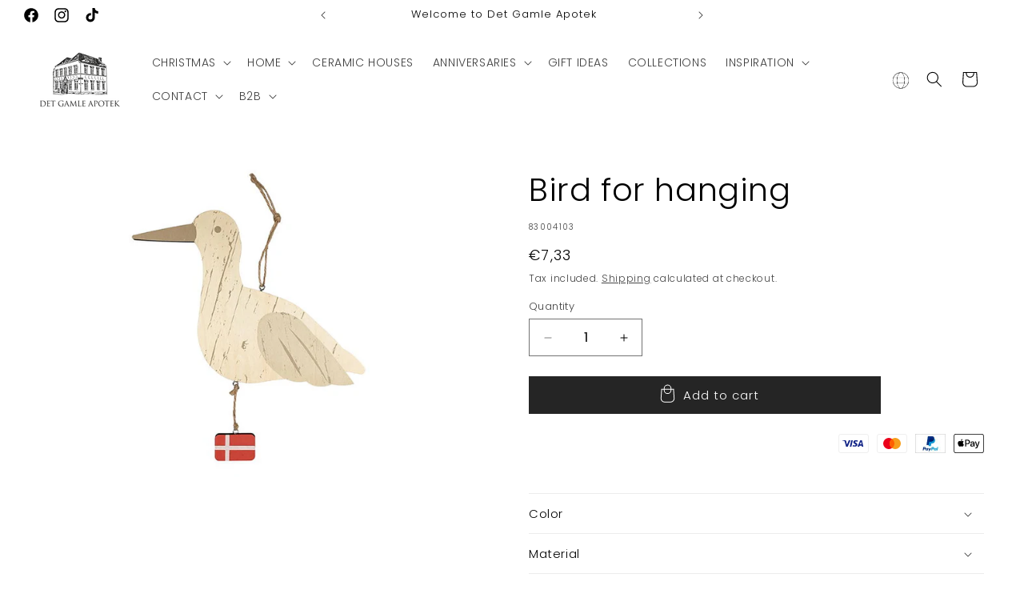

--- FILE ---
content_type: text/html; charset=utf-8
request_url: https://det-gamle-apotek.com/products/bird-for-hanging-5
body_size: 49772
content:
<!doctype html>
<html class="no-js" lang="en">
  <head>
    <meta charset="utf-8">
    <meta http-equiv="X-UA-Compatible" content="IE=edge">
    <meta name="viewport" content="width=device-width,initial-scale=1">
    <meta name="theme-color" content="">
    <link rel="canonical" href="https://det-gamle-apotek.com/products/bird-for-hanging-5">

    <!-- Google Tag Manager -->
<script>(function(w,d,s,l,i){w[l]=w[l]||[];w[l].push({'gtm.start':
new Date().getTime(),event:'gtm.js'});var f=d.getElementsByTagName(s)[0],
j=d.createElement(s),dl=l!='dataLayer'?'&l='+l:'';j.async=true;j.src=
'https://www.googletagmanager.com/gtm.js?id='+i+dl;f.parentNode.insertBefore(j,f);
})(window,document,'script','dataLayer','GTM-KTWJMSXX');</script>
<!-- End Google Tag Manager --><link rel="icon" type="image/png" href="//det-gamle-apotek.com/cdn/shop/files/DGA_house_32x32px.png?crop=center&height=32&v=1631092347&width=32"><link rel="preconnect" href="https://fonts.shopifycdn.com" crossorigin><title>
      Bird for hanging
 &ndash; Det Gamle Apotek EN</title>

    

    

<meta property="og:site_name" content="Det Gamle Apotek EN">
<meta property="og:url" content="https://det-gamle-apotek.com/products/bird-for-hanging-5">
<meta property="og:title" content="Bird for hanging">
<meta property="og:type" content="product">
<meta property="og:description" content="Buy wonderful danish inspired christmas decorations and home accessories online in our webshop. Explore this years christmas collection!"><meta property="og:image" content="http://det-gamle-apotek.com/cdn/shop/files/83004103.jpg?v=1769216867">
  <meta property="og:image:secure_url" content="https://det-gamle-apotek.com/cdn/shop/files/83004103.jpg?v=1769216867">
  <meta property="og:image:width" content="567">
  <meta property="og:image:height" content="567"><meta property="og:price:amount" content="7,33">
  <meta property="og:price:currency" content="EUR"><meta name="twitter:card" content="summary_large_image">
<meta name="twitter:title" content="Bird for hanging">
<meta name="twitter:description" content="Buy wonderful danish inspired christmas decorations and home accessories online in our webshop. Explore this years christmas collection!">


    <script src="//det-gamle-apotek.com/cdn/shop/t/27/assets/constants.js?v=58251544750838685771762347023" defer="defer"></script>
    <script src="//det-gamle-apotek.com/cdn/shop/t/27/assets/pubsub.js?v=158357773527763999511762347023" defer="defer"></script>
    <script src="//det-gamle-apotek.com/cdn/shop/t/27/assets/global.js?v=37284204640041572741762347023" defer="defer"></script><script src="//det-gamle-apotek.com/cdn/shop/t/27/assets/animations.js?v=88693664871331136111762347023" defer="defer"></script><script>window.performance && window.performance.mark && window.performance.mark('shopify.content_for_header.start');</script><meta id="shopify-digital-wallet" name="shopify-digital-wallet" content="/57563807943/digital_wallets/dialog">
<meta name="shopify-checkout-api-token" content="db565775a4e0668ff863f94646522bc9">
<meta id="in-context-paypal-metadata" data-shop-id="57563807943" data-venmo-supported="false" data-environment="production" data-locale="en_US" data-paypal-v4="true" data-currency="EUR">
<link rel="alternate" type="application/json+oembed" href="https://det-gamle-apotek.com/products/bird-for-hanging-5.oembed">
<script async="async" src="/checkouts/internal/preloads.js?locale=en-DE"></script>
<script id="shopify-features" type="application/json">{"accessToken":"db565775a4e0668ff863f94646522bc9","betas":["rich-media-storefront-analytics"],"domain":"det-gamle-apotek.com","predictiveSearch":true,"shopId":57563807943,"locale":"en"}</script>
<script>var Shopify = Shopify || {};
Shopify.shop = "det-gamle-apotek-en.myshopify.com";
Shopify.locale = "en";
Shopify.currency = {"active":"EUR","rate":"1.0"};
Shopify.country = "DE";
Shopify.theme = {"name":"Christmas 2025","id":178722308425,"schema_name":"Craft","schema_version":"13.0.1","theme_store_id":1368,"role":"main"};
Shopify.theme.handle = "null";
Shopify.theme.style = {"id":null,"handle":null};
Shopify.cdnHost = "det-gamle-apotek.com/cdn";
Shopify.routes = Shopify.routes || {};
Shopify.routes.root = "/";</script>
<script type="module">!function(o){(o.Shopify=o.Shopify||{}).modules=!0}(window);</script>
<script>!function(o){function n(){var o=[];function n(){o.push(Array.prototype.slice.apply(arguments))}return n.q=o,n}var t=o.Shopify=o.Shopify||{};t.loadFeatures=n(),t.autoloadFeatures=n()}(window);</script>
<script id="shop-js-analytics" type="application/json">{"pageType":"product"}</script>
<script defer="defer" async type="module" src="//det-gamle-apotek.com/cdn/shopifycloud/shop-js/modules/v2/client.init-shop-cart-sync_BT-GjEfc.en.esm.js"></script>
<script defer="defer" async type="module" src="//det-gamle-apotek.com/cdn/shopifycloud/shop-js/modules/v2/chunk.common_D58fp_Oc.esm.js"></script>
<script defer="defer" async type="module" src="//det-gamle-apotek.com/cdn/shopifycloud/shop-js/modules/v2/chunk.modal_xMitdFEc.esm.js"></script>
<script type="module">
  await import("//det-gamle-apotek.com/cdn/shopifycloud/shop-js/modules/v2/client.init-shop-cart-sync_BT-GjEfc.en.esm.js");
await import("//det-gamle-apotek.com/cdn/shopifycloud/shop-js/modules/v2/chunk.common_D58fp_Oc.esm.js");
await import("//det-gamle-apotek.com/cdn/shopifycloud/shop-js/modules/v2/chunk.modal_xMitdFEc.esm.js");

  window.Shopify.SignInWithShop?.initShopCartSync?.({"fedCMEnabled":true,"windoidEnabled":true});

</script>
<script>(function() {
  var isLoaded = false;
  function asyncLoad() {
    if (isLoaded) return;
    isLoaded = true;
    var urls = ["https:\/\/cdn.nfcube.com\/instafeed-465da2bb9b318f959954383d585298c5.js?shop=det-gamle-apotek-en.myshopify.com"];
    for (var i = 0; i < urls.length; i++) {
      var s = document.createElement('script');
      s.type = 'text/javascript';
      s.async = true;
      s.src = urls[i];
      var x = document.getElementsByTagName('script')[0];
      x.parentNode.insertBefore(s, x);
    }
  };
  if(window.attachEvent) {
    window.attachEvent('onload', asyncLoad);
  } else {
    window.addEventListener('load', asyncLoad, false);
  }
})();</script>
<script id="__st">var __st={"a":57563807943,"offset":3600,"reqid":"24533b24-e355-463d-9074-1fe49baf08a2-1769240295","pageurl":"det-gamle-apotek.com\/products\/bird-for-hanging-5","u":"6aeaa65c8734","p":"product","rtyp":"product","rid":7626142843079};</script>
<script>window.ShopifyPaypalV4VisibilityTracking = true;</script>
<script id="captcha-bootstrap">!function(){'use strict';const t='contact',e='account',n='new_comment',o=[[t,t],['blogs',n],['comments',n],[t,'customer']],c=[[e,'customer_login'],[e,'guest_login'],[e,'recover_customer_password'],[e,'create_customer']],r=t=>t.map((([t,e])=>`form[action*='/${t}']:not([data-nocaptcha='true']) input[name='form_type'][value='${e}']`)).join(','),a=t=>()=>t?[...document.querySelectorAll(t)].map((t=>t.form)):[];function s(){const t=[...o],e=r(t);return a(e)}const i='password',u='form_key',d=['recaptcha-v3-token','g-recaptcha-response','h-captcha-response',i],f=()=>{try{return window.sessionStorage}catch{return}},m='__shopify_v',_=t=>t.elements[u];function p(t,e,n=!1){try{const o=window.sessionStorage,c=JSON.parse(o.getItem(e)),{data:r}=function(t){const{data:e,action:n}=t;return t[m]||n?{data:e,action:n}:{data:t,action:n}}(c);for(const[e,n]of Object.entries(r))t.elements[e]&&(t.elements[e].value=n);n&&o.removeItem(e)}catch(o){console.error('form repopulation failed',{error:o})}}const l='form_type',E='cptcha';function T(t){t.dataset[E]=!0}const w=window,h=w.document,L='Shopify',v='ce_forms',y='captcha';let A=!1;((t,e)=>{const n=(g='f06e6c50-85a8-45c8-87d0-21a2b65856fe',I='https://cdn.shopify.com/shopifycloud/storefront-forms-hcaptcha/ce_storefront_forms_captcha_hcaptcha.v1.5.2.iife.js',D={infoText:'Protected by hCaptcha',privacyText:'Privacy',termsText:'Terms'},(t,e,n)=>{const o=w[L][v],c=o.bindForm;if(c)return c(t,g,e,D).then(n);var r;o.q.push([[t,g,e,D],n]),r=I,A||(h.body.append(Object.assign(h.createElement('script'),{id:'captcha-provider',async:!0,src:r})),A=!0)});var g,I,D;w[L]=w[L]||{},w[L][v]=w[L][v]||{},w[L][v].q=[],w[L][y]=w[L][y]||{},w[L][y].protect=function(t,e){n(t,void 0,e),T(t)},Object.freeze(w[L][y]),function(t,e,n,w,h,L){const[v,y,A,g]=function(t,e,n){const i=e?o:[],u=t?c:[],d=[...i,...u],f=r(d),m=r(i),_=r(d.filter((([t,e])=>n.includes(e))));return[a(f),a(m),a(_),s()]}(w,h,L),I=t=>{const e=t.target;return e instanceof HTMLFormElement?e:e&&e.form},D=t=>v().includes(t);t.addEventListener('submit',(t=>{const e=I(t);if(!e)return;const n=D(e)&&!e.dataset.hcaptchaBound&&!e.dataset.recaptchaBound,o=_(e),c=g().includes(e)&&(!o||!o.value);(n||c)&&t.preventDefault(),c&&!n&&(function(t){try{if(!f())return;!function(t){const e=f();if(!e)return;const n=_(t);if(!n)return;const o=n.value;o&&e.removeItem(o)}(t);const e=Array.from(Array(32),(()=>Math.random().toString(36)[2])).join('');!function(t,e){_(t)||t.append(Object.assign(document.createElement('input'),{type:'hidden',name:u})),t.elements[u].value=e}(t,e),function(t,e){const n=f();if(!n)return;const o=[...t.querySelectorAll(`input[type='${i}']`)].map((({name:t})=>t)),c=[...d,...o],r={};for(const[a,s]of new FormData(t).entries())c.includes(a)||(r[a]=s);n.setItem(e,JSON.stringify({[m]:1,action:t.action,data:r}))}(t,e)}catch(e){console.error('failed to persist form',e)}}(e),e.submit())}));const S=(t,e)=>{t&&!t.dataset[E]&&(n(t,e.some((e=>e===t))),T(t))};for(const o of['focusin','change'])t.addEventListener(o,(t=>{const e=I(t);D(e)&&S(e,y())}));const B=e.get('form_key'),M=e.get(l),P=B&&M;t.addEventListener('DOMContentLoaded',(()=>{const t=y();if(P)for(const e of t)e.elements[l].value===M&&p(e,B);[...new Set([...A(),...v().filter((t=>'true'===t.dataset.shopifyCaptcha))])].forEach((e=>S(e,t)))}))}(h,new URLSearchParams(w.location.search),n,t,e,['guest_login'])})(!0,!0)}();</script>
<script integrity="sha256-4kQ18oKyAcykRKYeNunJcIwy7WH5gtpwJnB7kiuLZ1E=" data-source-attribution="shopify.loadfeatures" defer="defer" src="//det-gamle-apotek.com/cdn/shopifycloud/storefront/assets/storefront/load_feature-a0a9edcb.js" crossorigin="anonymous"></script>
<script data-source-attribution="shopify.dynamic_checkout.dynamic.init">var Shopify=Shopify||{};Shopify.PaymentButton=Shopify.PaymentButton||{isStorefrontPortableWallets:!0,init:function(){window.Shopify.PaymentButton.init=function(){};var t=document.createElement("script");t.src="https://det-gamle-apotek.com/cdn/shopifycloud/portable-wallets/latest/portable-wallets.en.js",t.type="module",document.head.appendChild(t)}};
</script>
<script data-source-attribution="shopify.dynamic_checkout.buyer_consent">
  function portableWalletsHideBuyerConsent(e){var t=document.getElementById("shopify-buyer-consent"),n=document.getElementById("shopify-subscription-policy-button");t&&n&&(t.classList.add("hidden"),t.setAttribute("aria-hidden","true"),n.removeEventListener("click",e))}function portableWalletsShowBuyerConsent(e){var t=document.getElementById("shopify-buyer-consent"),n=document.getElementById("shopify-subscription-policy-button");t&&n&&(t.classList.remove("hidden"),t.removeAttribute("aria-hidden"),n.addEventListener("click",e))}window.Shopify?.PaymentButton&&(window.Shopify.PaymentButton.hideBuyerConsent=portableWalletsHideBuyerConsent,window.Shopify.PaymentButton.showBuyerConsent=portableWalletsShowBuyerConsent);
</script>
<script data-source-attribution="shopify.dynamic_checkout.cart.bootstrap">document.addEventListener("DOMContentLoaded",(function(){function t(){return document.querySelector("shopify-accelerated-checkout-cart, shopify-accelerated-checkout")}if(t())Shopify.PaymentButton.init();else{new MutationObserver((function(e,n){t()&&(Shopify.PaymentButton.init(),n.disconnect())})).observe(document.body,{childList:!0,subtree:!0})}}));
</script>
<link id="shopify-accelerated-checkout-styles" rel="stylesheet" media="screen" href="https://det-gamle-apotek.com/cdn/shopifycloud/portable-wallets/latest/accelerated-checkout-backwards-compat.css" crossorigin="anonymous">
<style id="shopify-accelerated-checkout-cart">
        #shopify-buyer-consent {
  margin-top: 1em;
  display: inline-block;
  width: 100%;
}

#shopify-buyer-consent.hidden {
  display: none;
}

#shopify-subscription-policy-button {
  background: none;
  border: none;
  padding: 0;
  text-decoration: underline;
  font-size: inherit;
  cursor: pointer;
}

#shopify-subscription-policy-button::before {
  box-shadow: none;
}

      </style>
<script id="sections-script" data-sections="header" defer="defer" src="//det-gamle-apotek.com/cdn/shop/t/27/compiled_assets/scripts.js?v=97718"></script>
<script>window.performance && window.performance.mark && window.performance.mark('shopify.content_for_header.end');</script>


    <style data-shopify>
      @font-face {
  font-family: Poppins;
  font-weight: 300;
  font-style: normal;
  font-display: swap;
  src: url("//det-gamle-apotek.com/cdn/fonts/poppins/poppins_n3.05f58335c3209cce17da4f1f1ab324ebe2982441.woff2") format("woff2"),
       url("//det-gamle-apotek.com/cdn/fonts/poppins/poppins_n3.6971368e1f131d2c8ff8e3a44a36b577fdda3ff5.woff") format("woff");
}

      @font-face {
  font-family: Poppins;
  font-weight: 700;
  font-style: normal;
  font-display: swap;
  src: url("//det-gamle-apotek.com/cdn/fonts/poppins/poppins_n7.56758dcf284489feb014a026f3727f2f20a54626.woff2") format("woff2"),
       url("//det-gamle-apotek.com/cdn/fonts/poppins/poppins_n7.f34f55d9b3d3205d2cd6f64955ff4b36f0cfd8da.woff") format("woff");
}

      @font-face {
  font-family: Poppins;
  font-weight: 300;
  font-style: italic;
  font-display: swap;
  src: url("//det-gamle-apotek.com/cdn/fonts/poppins/poppins_i3.8536b4423050219f608e17f134fe9ea3b01ed890.woff2") format("woff2"),
       url("//det-gamle-apotek.com/cdn/fonts/poppins/poppins_i3.0f4433ada196bcabf726ed78f8e37e0995762f7f.woff") format("woff");
}

      @font-face {
  font-family: Poppins;
  font-weight: 700;
  font-style: italic;
  font-display: swap;
  src: url("//det-gamle-apotek.com/cdn/fonts/poppins/poppins_i7.42fd71da11e9d101e1e6c7932199f925f9eea42d.woff2") format("woff2"),
       url("//det-gamle-apotek.com/cdn/fonts/poppins/poppins_i7.ec8499dbd7616004e21155106d13837fff4cf556.woff") format("woff");
}

      @font-face {
  font-family: Poppins;
  font-weight: 300;
  font-style: normal;
  font-display: swap;
  src: url("//det-gamle-apotek.com/cdn/fonts/poppins/poppins_n3.05f58335c3209cce17da4f1f1ab324ebe2982441.woff2") format("woff2"),
       url("//det-gamle-apotek.com/cdn/fonts/poppins/poppins_n3.6971368e1f131d2c8ff8e3a44a36b577fdda3ff5.woff") format("woff");
}


      
        :root,
        .color-scheme-1 {
          --color-background: 255,255,255;
        
          --gradient-background: #ffffff;
        

        

        --color-foreground: 0,0,0;
        --color-background-contrast: 191,191,191;
        --color-shadow: 37,37,37;
        --color-button: 37,37,37;
        --color-button-text: 255,255,255;
        --color-secondary-button: 255,255,255;
        --color-secondary-button-text: 37,37,37;
        --color-link: 37,37,37;
        --color-badge-foreground: 0,0,0;
        --color-badge-background: 255,255,255;
        --color-badge-border: 0,0,0;
        --payment-terms-background-color: rgb(255 255 255);
      }
      
        
        .color-scheme-2 {
          --color-background: 240,237,231;
        
          --gradient-background: #f0ede7;
        

        

        --color-foreground: 37,37,37;
        --color-background-contrast: 191,178,153;
        --color-shadow: 37,37,37;
        --color-button: 44,51,47;
        --color-button-text: 255,255,255;
        --color-secondary-button: 240,237,231;
        --color-secondary-button-text: 80,86,85;
        --color-link: 80,86,85;
        --color-badge-foreground: 37,37,37;
        --color-badge-background: 240,237,231;
        --color-badge-border: 37,37,37;
        --payment-terms-background-color: rgb(240 237 231);
      }
      
        
        .color-scheme-3 {
          --color-background: 166,154,146;
        
          --gradient-background: #a69a92;
        

        

        --color-foreground: 255,255,255;
        --color-background-contrast: 102,90,83;
        --color-shadow: 37,37,37;
        --color-button: 255,255,255;
        --color-button-text: 0,0,0;
        --color-secondary-button: 166,154,146;
        --color-secondary-button-text: 37,37,37;
        --color-link: 37,37,37;
        --color-badge-foreground: 255,255,255;
        --color-badge-background: 166,154,146;
        --color-badge-border: 255,255,255;
        --payment-terms-background-color: rgb(166 154 146);
      }
      
        
        .color-scheme-4 {
          --color-background: 44,51,47;
        
          --gradient-background: #2c332f;
        

        

        --color-foreground: 255,255,255;
        --color-background-contrast: 56,65,60;
        --color-shadow: 37,37,37;
        --color-button: 255,255,255;
        --color-button-text: 44,51,47;
        --color-secondary-button: 44,51,47;
        --color-secondary-button-text: 255,255,255;
        --color-link: 255,255,255;
        --color-badge-foreground: 255,255,255;
        --color-badge-background: 44,51,47;
        --color-badge-border: 255,255,255;
        --payment-terms-background-color: rgb(44 51 47);
      }
      
        
        .color-scheme-5 {
          --color-background: 63,81,71;
        
          --gradient-background: #3f5147;
        

        

        --color-foreground: 239,236,236;
        --color-background-contrast: 7,9,8;
        --color-shadow: 37,37,37;
        --color-button: 239,236,236;
        --color-button-text: 63,81,71;
        --color-secondary-button: 63,81,71;
        --color-secondary-button-text: 239,236,236;
        --color-link: 239,236,236;
        --color-badge-foreground: 239,236,236;
        --color-badge-background: 63,81,71;
        --color-badge-border: 239,236,236;
        --payment-terms-background-color: rgb(63 81 71);
      }
      
        
        .color-scheme-4a90945f-24ed-4db4-8682-70ca76375048 {
          --color-background: 228,205,163;
        
          --gradient-background: #e4cda3;
        

        

        --color-foreground: 63,48,41;
        --color-background-contrast: 199,151,64;
        --color-shadow: 37,37,37;
        --color-button: 37,37,37;
        --color-button-text: 255,255,255;
        --color-secondary-button: 228,205,163;
        --color-secondary-button-text: 37,37,37;
        --color-link: 37,37,37;
        --color-badge-foreground: 63,48,41;
        --color-badge-background: 228,205,163;
        --color-badge-border: 63,48,41;
        --payment-terms-background-color: rgb(228 205 163);
      }
      
        
        .color-scheme-a038327b-9d18-4dd8-aaaa-96c3a3ef8b7c {
          --color-background: 123,65,65;
        
          --gradient-background: #7b4141;
        

        

        --color-foreground: 255,255,255;
        --color-background-contrast: 40,21,21;
        --color-shadow: 37,37,37;
        --color-button: 37,37,37;
        --color-button-text: 255,255,255;
        --color-secondary-button: 123,65,65;
        --color-secondary-button-text: 37,37,37;
        --color-link: 37,37,37;
        --color-badge-foreground: 255,255,255;
        --color-badge-background: 123,65,65;
        --color-badge-border: 255,255,255;
        --payment-terms-background-color: rgb(123 65 65);
      }
      
        
        .color-scheme-44a250c3-1fe9-4e03-8962-a4e14851c7c2 {
          --color-background: 0,0,0;
        
          --gradient-background: #000000;
        

        

        --color-foreground: 255,255,255;
        --color-background-contrast: 128,128,128;
        --color-shadow: 0,0,0;
        --color-button: 0,0,0;
        --color-button-text: 255,255,255;
        --color-secondary-button: 0,0,0;
        --color-secondary-button-text: 0,0,0;
        --color-link: 0,0,0;
        --color-badge-foreground: 255,255,255;
        --color-badge-background: 0,0,0;
        --color-badge-border: 255,255,255;
        --payment-terms-background-color: rgb(0 0 0);
      }
      

      body, .color-scheme-1, .color-scheme-2, .color-scheme-3, .color-scheme-4, .color-scheme-5, .color-scheme-4a90945f-24ed-4db4-8682-70ca76375048, .color-scheme-a038327b-9d18-4dd8-aaaa-96c3a3ef8b7c, .color-scheme-44a250c3-1fe9-4e03-8962-a4e14851c7c2 {
        color: rgba(var(--color-foreground), 0.75);
        background-color: rgb(var(--color-background));
      }

      :root {
        --font-body-family: Poppins, sans-serif;
        --font-body-style: normal;
        --font-body-weight: 300;
        --font-body-weight-bold: 600;

        --font-heading-family: Poppins, sans-serif;
        --font-heading-style: normal;
        --font-heading-weight: 300;

        --font-body-scale: 1.0;
        --font-heading-scale: 1.0;

        --media-padding: px;
        --media-border-opacity: 0.1;
        --media-border-width: 0px;
        --media-radius: 0px;
        --media-shadow-opacity: 0.0;
        --media-shadow-horizontal-offset: 0px;
        --media-shadow-vertical-offset: 4px;
        --media-shadow-blur-radius: 5px;
        --media-shadow-visible: 0;

        --page-width: 160rem;
        --page-width-margin: 0rem;

        --product-card-image-padding: 0.0rem;
        --product-card-corner-radius: 0.0rem;
        --product-card-text-alignment: center;
        --product-card-border-width: 0.1rem;
        --product-card-border-opacity: 0.1;
        --product-card-shadow-opacity: 0.1;
        --product-card-shadow-visible: 1;
        --product-card-shadow-horizontal-offset: 0.0rem;
        --product-card-shadow-vertical-offset: 0.4rem;
        --product-card-shadow-blur-radius: 0.5rem;

        --collection-card-image-padding: 0.0rem;
        --collection-card-corner-radius: 0.0rem;
        --collection-card-text-alignment: center;
        --collection-card-border-width: 0.0rem;
        --collection-card-border-opacity: 0.0;
        --collection-card-shadow-opacity: 0.1;
        --collection-card-shadow-visible: 1;
        --collection-card-shadow-horizontal-offset: 0.0rem;
        --collection-card-shadow-vertical-offset: 0.0rem;
        --collection-card-shadow-blur-radius: 0.0rem;

        --blog-card-image-padding: 0.0rem;
        --blog-card-corner-radius: 0.0rem;
        --blog-card-text-alignment: left;
        --blog-card-border-width: 0.0rem;
        --blog-card-border-opacity: 0.0;
        --blog-card-shadow-opacity: 0.1;
        --blog-card-shadow-visible: 1;
        --blog-card-shadow-horizontal-offset: 0.0rem;
        --blog-card-shadow-vertical-offset: 0.0rem;
        --blog-card-shadow-blur-radius: 0.0rem;

        --badge-corner-radius: 0.0rem;

        --popup-border-width: 1px;
        --popup-border-opacity: 0.5;
        --popup-corner-radius: 0px;
        --popup-shadow-opacity: 0.0;
        --popup-shadow-horizontal-offset: 0px;
        --popup-shadow-vertical-offset: 4px;
        --popup-shadow-blur-radius: 5px;

        --drawer-border-width: 1px;
        --drawer-border-opacity: 0.1;
        --drawer-shadow-opacity: 0.0;
        --drawer-shadow-horizontal-offset: 0px;
        --drawer-shadow-vertical-offset: 4px;
        --drawer-shadow-blur-radius: 5px;

        --spacing-sections-desktop: 0px;
        --spacing-sections-mobile: 0px;

        --grid-desktop-vertical-spacing: 20px;
        --grid-desktop-horizontal-spacing: 20px;
        --grid-mobile-vertical-spacing: 10px;
        --grid-mobile-horizontal-spacing: 10px;

        --text-boxes-border-opacity: 0.1;
        --text-boxes-border-width: 0px;
        --text-boxes-radius: 0px;
        --text-boxes-shadow-opacity: 0.0;
        --text-boxes-shadow-visible: 0;
        --text-boxes-shadow-horizontal-offset: 0px;
        --text-boxes-shadow-vertical-offset: 4px;
        --text-boxes-shadow-blur-radius: 5px;

        --buttons-radius: 0px;
        --buttons-radius-outset: 0px;
        --buttons-border-width: 1px;
        --buttons-border-opacity: 1.0;
        --buttons-shadow-opacity: 0.0;
        --buttons-shadow-visible: 0;
        --buttons-shadow-horizontal-offset: 0px;
        --buttons-shadow-vertical-offset: 4px;
        --buttons-shadow-blur-radius: 5px;
        --buttons-border-offset: 0px;

        --inputs-radius: 0px;
        --inputs-border-width: 1px;
        --inputs-border-opacity: 0.55;
        --inputs-shadow-opacity: 0.0;
        --inputs-shadow-horizontal-offset: 0px;
        --inputs-margin-offset: 0px;
        --inputs-shadow-vertical-offset: 4px;
        --inputs-shadow-blur-radius: 5px;
        --inputs-radius-outset: 0px;

        --variant-pills-radius: 40px;
        --variant-pills-border-width: 1px;
        --variant-pills-border-opacity: 0.55;
        --variant-pills-shadow-opacity: 0.0;
        --variant-pills-shadow-horizontal-offset: 0px;
        --variant-pills-shadow-vertical-offset: 4px;
        --variant-pills-shadow-blur-radius: 5px;
      }

      *,
      *::before,
      *::after {
        box-sizing: inherit;
      }

      html {
        box-sizing: border-box;
        font-size: calc(var(--font-body-scale) * 62.5%);
        height: 100%;
      }

      body {
        display: grid;
        grid-template-rows: auto auto 1fr auto;
        grid-template-columns: 100%;
        min-height: 100%;
        margin: 0;
        font-size: 1.5rem;
        letter-spacing: 0.06rem;
        line-height: calc(1 + 0.8 / var(--font-body-scale));
        font-family: var(--font-body-family);
        font-style: var(--font-body-style);
        font-weight: var(--font-body-weight);
      }

      @media screen and (min-width: 750px) {
        body {
          font-size: 1.6rem;
        }
      }
    </style>

    <link href="//det-gamle-apotek.com/cdn/shop/t/27/assets/base.css?v=180072568476472041731762347023" rel="stylesheet" type="text/css" media="all" />
<link rel="preload" as="font" href="//det-gamle-apotek.com/cdn/fonts/poppins/poppins_n3.05f58335c3209cce17da4f1f1ab324ebe2982441.woff2" type="font/woff2" crossorigin><link rel="preload" as="font" href="//det-gamle-apotek.com/cdn/fonts/poppins/poppins_n3.05f58335c3209cce17da4f1f1ab324ebe2982441.woff2" type="font/woff2" crossorigin><link href="//det-gamle-apotek.com/cdn/shop/t/27/assets/component-localization-form.css?v=124545717069420038221762347023" rel="stylesheet" type="text/css" media="all" />
      <script src="//det-gamle-apotek.com/cdn/shop/t/27/assets/localization-form.js?v=169565320306168926741762347023" defer="defer"></script><link
        rel="stylesheet"
        href="//det-gamle-apotek.com/cdn/shop/t/27/assets/component-predictive-search.css?v=118923337488134913561762347023"
        media="print"
        onload="this.media='all'"
      ><script>
      document.documentElement.className = document.documentElement.className.replace('no-js', 'js');
      if (Shopify.designMode) {
        document.documentElement.classList.add('shopify-design-mode');
      }
    </script>

    <script type="text/javascript" async="" src="https://static.klaviyo.com/onsite/js/Rdddxu/klaviyo.js"></script>

    
  <!-- BEGIN app block: shopify://apps/shinebuilder/blocks/shinepage-scripts/78f044cf-2e4d-45e3-89fd-ff04c1a581b8 -->




    <link href="//cdn.shopify.com/extensions/89718ebe-8bf9-49d8-8c6f-fb29957ccf0d/shinebuilder-252/assets/flickity.min.css" rel="stylesheet" type="text/css" media="all" />
    <link href="//cdn.shopify.com/extensions/89718ebe-8bf9-49d8-8c6f-fb29957ccf0d/shinebuilder-252/assets/photoswipe.css" rel="stylesheet" type="text/css" media="all" />






    <style id="sp-animations">
        :root {
        --sp-animation-duration: 0.6s;
        --sp-animation-delay: 0.75s;
        --sp-image-hover-duration: 0.35s;
        
        }
    </style>



    
    
    

    <style id="sp-global-layout">
        :root {
         --sp-container-desktop-width: 1200px;
         --sp-container-tablet-width: 700px;
         --sp-container-mobile-width: 600px;
         --sp-container-desktop-padding: 15.0px;
         --sp-container-tablet-padding: 15.0px;
         --sp-container-mobile-padding: 15.0px;
         --sp-column-desktop-padding: 15.0px;
         --sp-column-tablet-padding: 15.0px;
         --sp-column-mobile-padding: 15.0px;
         --sp-section-top-padding: 10rem;
            --sp-section-bottom-padding: 10rem;
            --sp-section-heading-width: 65rem;
            --sp-heading-font-family: initial;
            --sp-heading-font-weight: normal;
            --sp-heading-font-style: normal;
            --sp-heading-line-height: normal;
            --sp-heading-letter-spacing: normal;
            --sp-heading-spacing-scale: 1;
            --sp-body-font-family: initial;
            --sp-body-font-weight: normal;
            --sp-body-font-style: normal;
            --sp-description-line-height: normal;
            --sp-body-letter-spacing: normal;
            --sp-section-heading-size: 48px;
            --sp-section-sub-heading-size: 12px;
            --sp-section-description-size: 16px;
            --sp-section-background-color: #FFF;
            --sp-section-background-gradient-color: "";
            --sp-section-text-color: #1e1e1e;
            --sp-section-text-color-rgb: 30, 30, 30;
            --sp-margin-scale: 0.5;
            --sp-font-scale: 1;
            --sp-column-shift: 0%;
            --sp-sub-heading-margin-top: 1rem;
            --sp-description-margin-top: 2rem;
            --sp-heading-margin-top: 1rem;
            --sp-button-margin-top: 1rem;
            --sp-image-aspect-ratio: 1;
            --sp-card-border-width: 0px;
            --sp-card-border-color: #eee;
            --sp-card-shadow-color: transparent;
            --sp-button-wrapper-column-gap: 10px;
            --sp-button-scale: 1;
            --sp-button-font-scale: 1;
            --sp-button-radius: 0px;
            --sp-button-border-width: 1px;
            --sp-button-padding-top: 0.6rem;
            --sp-button-padding-left: 4rem;
            --sp-button-font-size: 1.4rem;
            --sp-button-text-spacing: 0px;
            --sp-button-background-color: #222;
            --sp-button-text-color: #222;
            --sp-button-background-gradient-color: "";
            --sp-content-max-width: 30%;
            --sp-content-spacing: 20px;
            --sp-animation-order: 0;
            --sp-ease-out-slow: cubic-bezier(0, 0, .3, 1);
            --sp-animation-delay: 75ms;
            --sp-animation-slide-in: sp-slideIn var(--sp-animation-duration) var(--sp-ease-out-slow) forwards;
            --sp-slideshow-progress-duration: 3s;
            --sp-circular-progress-stroke-width: 1;
            --sp-slideshow-progress-play-state: running;
            --sp-slideshow-pagination-background-radius: 20px;
            --sp-slideshow-navigarion-width: 56px;
            --sp-slideshow-navigarion-icon-width: 14px;
            --sp-navigation-border-width: 1.5px;
            --sp-slideshow-navigarion-border-radius: 50%;
            --sp-slideshow-content-border-radius: 30px;
            --sp-slideshow-content-border-size: 1px;
            --sp-navigation-scale: 1;
            --shape--blob-1: 97.686% 33.617%, 98.392% 36.152%, 98.96% 38.721%, 99.398% 41.315%, 99.712% 43.928%, 99.909% 46.552%, 99.995% 49.182%, 99.974% 51.813%, 99.852% 54.441%, 99.63% 57.063%, 99.311% 59.675%, 98.897% 62.274%, 98.389% 64.856%, 97.787% 67.417%, 97.091% 69.955%, 96.299% 72.464%, 95.411% 74.941%, 94.422% 77.379%, 93.329% 79.773%, 92.127% 82.114%, 90.812% 84.393%, 89.377% 86.598%, 87.813% 88.714%, 86.114% 90.723%, 84.272% 92.6%, 82.279% 94.317%, 80.125% 95.828%, 77.832% 97.117%, 75.423% 98.172%, 72.92% 98.983%, 70.352% 99.552%, 67.743% 99.887%, 65.115% 100%, 62.485% 99.907%, 59.869% 99.627%, 57.277% 99.176%, 54.717% 98.571%, 52.193% 97.825%, 49.711% 96.954%, 47.271% 95.967%, 44.877% 94.876%, 42.529% 93.689%, 40.227% 92.414%, 37.972% 91.058%, 35.764% 89.626%, 33.604% 88.123%, 31.491% 86.555%, 29.426% 84.924%, 27.41% 83.234%, 25.441% 81.487%, 23.522% 79.687%, 21.651% 77.836%, 19.832% 75.935%, 18.064% 73.986%, 16.35% 71.99%, 14.691% 69.947%, 13.09% 67.859%, 11.549% 65.726%, 10.073% 63.547%, 8.665% 61.324%, 7.331% 59.056%, 6.076% 56.744%, 4.907% 54.386%, 3.832% 51.984%, 2.861% 49.539%, 2.006% 47.05%, 1.28% 44.521%, .699% 41.955%, .28% 39.358%, .044% 36.738%, .014% 34.107%, .212% 31.484%, .66% 28.892%, 1.371% 26.359%, 2.338% 23.913%, 3.54% 21.574%, 4.951% 19.354%, 6.546% 17.261%, 8.3% 15.3%, 10.191% 13.471%, 12.199% 11.771%, 14.307% 10.197%, 16.502% 8.746%, 18.771% 7.414%, 21.104% 6.198%, 23.493% 5.094%, 25.93% 4.101%, 28.408% 3.217%, 30.922% 2.439%, 33.466% 1.768%, 36.036% 1.203%, 38.627% .744%, 41.235% .394%, 43.855% .152%, 46.483% .023%, 49.114% .008%, 51.744% .103%, 54.366% .315%, 56.977% .648%, 59.569% 1.1%, 62.137% 1.672%, 64.676% 2.363%, 67.179% 3.173%, 69.642% 4.101%, 72.056% 5.147%, 74.416% 6.31%, 76.715% 7.59%, 78.946% 8.985%, 81.102% 10.494%, 83.174% 12.115%, 85.156% 13.846%, 87.039% 15.684%, 88.815% 17.625%, 90.477% 19.664%, 92.017% 21.797%, 93.429% 24.017%, 94.707% 26.318%, 95.844% 28.69%, 96.838% 31.126%, 97.686% 33.617%;
            --shape--blob-2: 85.349% 11.712%, 87.382% 13.587%, 89.228% 15.647%, 90.886% 17.862%, 92.359% 20.204%, 93.657% 22.647%, 94.795% 25.169%, 95.786% 27.752%, 96.645% 30.382%, 97.387% 33.048%, 98.025% 35.74%, 98.564% 38.454%, 99.007% 41.186%, 99.358% 43.931%, 99.622% 46.685%, 99.808% 49.446%, 99.926% 52.21%, 99.986% 54.977%, 99.999% 57.744%, 99.975% 60.511%, 99.923% 63.278%, 99.821% 66.043%, 99.671% 68.806%, 99.453% 71.565%, 99.145% 74.314%, 98.724% 77.049%, 98.164% 79.759%, 97.433% 82.427%, 96.495% 85.03%, 95.311% 87.529%, 93.841% 89.872%, 92.062% 91.988%, 89.972% 93.796%, 87.635% 95.273%, 85.135% 96.456%, 82.532% 97.393%, 79.864% 98.127%, 77.156% 98.695%, 74.424% 99.129%, 71.676% 99.452%, 68.918% 99.685%, 66.156% 99.844%, 63.39% 99.942%, 60.624% 99.99%, 57.856% 99.999%, 55.089% 99.978%, 52.323% 99.929%, 49.557% 99.847%, 46.792% 99.723%, 44.031% 99.549%, 41.273% 99.317%, 38.522% 99.017%, 35.781% 98.639%, 33.054% 98.17%, 30.347% 97.599%, 27.667% 96.911%, 25.024% 96.091%, 22.432% 95.123%, 19.907% 93.994%, 17.466% 92.69%, 15.126% 91.216%, 12.902% 89.569%, 10.808% 87.761%, 8.854% 85.803%, 7.053% 83.703%, 5.418% 81.471%, 3.962% 79.119%, 2.702% 76.656%, 1.656% 74.095%, .846% 71.45%, .294% 68.74%, .024% 65.987%, .05% 63.221%, .343% 60.471%, .858% 57.752%, 1.548% 55.073%, 2.37% 52.431%, 3.283% 49.819%, 4.253% 47.227%, 5.249% 44.646%, 6.244% 42.063%, 7.211% 39.471%, 8.124% 36.858%, 8.958% 34.22%, 9.711% 31.558%, 10.409% 28.88%, 11.083% 26.196%, 11.76% 23.513%, 12.474% 20.839%, 13.259% 18.186%, 14.156% 15.569%, 15.214% 13.012%, 16.485% 10.556%, 18.028% 8.261%, 19.883% 6.211%, 22.041% 4.484%, 24.44% 3.11%, 26.998% 2.057%, 29.651% 1.275%, 32.36% .714%, 35.101% .337%, 37.859% .11%, 40.624% .009%, 43.391% .016%, 46.156% .113%, 48.918% .289%, 51.674% .533%, 54.425% .837%, 57.166% 1.215%, 59.898% 1.654%, 62.618% 2.163%, 65.322% 2.75%, 68.006% 3.424%, 70.662% 4.197%, 73.284% 5.081%, 75.86% 6.091%, 78.376% 7.242%, 80.813% 8.551%, 83.148% 10.036%, 85.349% 11.712%;
            --shape--blob-3: 78.621% 12.736%, 80.746% 14.354%, 82.71% 16.163%, 84.52% 18.127%, 86.187% 20.215%, 87.721% 22.401%, 89.134% 24.668%, 90.437% 27%, 91.639% 29.386%, 92.748% 31.816%, 93.77% 34.284%, 94.714% 36.783%, 95.583% 39.309%, 96.382% 41.858%, 97.112% 44.428%, 97.77% 47.017%, 98.353% 49.624%, 98.858% 52.248%, 99.279% 54.886%, 99.611% 57.536%, 99.847% 60.197%, 99.977% 62.865%, 99.991% 65.537%, 99.879% 68.205%, 99.626% 70.865%, 99.217% 73.504%, 98.635% 76.111%, 97.863% 78.668%, 96.879% 81.151%, 95.683% 83.538%, 94.291% 85.818%, 92.717% 87.976%, 90.974% 89.999%, 89.075% 91.878%, 87.033% 93.599%, 84.86% 95.151%, 82.567% 96.52%, 80.167% 97.692%, 77.673% 98.647%, 75.1% 99.364%, 72.469% 99.819%, 69.805% 99.997%, 67.136% 99.893%, 64.491% 99.529%, 61.884% 98.946%, 59.324% 98.186%, 56.807% 97.29%, 54.329% 96.293%, 51.88% 95.225%, 49.451% 94.114%, 47.03% 92.984%, 44.607% 91.858%, 42.173% 90.757%, 39.719% 89.701%, 37.245% 88.695%, 34.756% 87.723%, 32.263% 86.763%, 29.775% 85.79%, 27.301% 84.782%, 24.852% 83.715%, 22.441% 82.564%, 20.085% 81.306%, 17.802% 79.919%, 15.615% 78.386%, 13.549% 76.694%, 11.627% 74.839%, 9.875% 72.824%, 8.296% 70.669%, 6.878% 68.406%, 5.612% 66.054%, 4.489% 63.63%, 3.502% 61.148%, 2.645% 58.618%, 1.914% 56.049%, 1.304% 53.448%, .812% 50.823%, .437% 48.178%, .177% 45.519%, .033% 42.852%, .004% 40.181%, .091% 37.511%, .299% 34.847%, .634% 32.197%, 1.088% 29.565%, 1.657% 26.955%, 2.344% 24.374%, 3.15% 21.827%, 4.078% 19.322%, 5.133% 16.868%, 6.321% 14.475%, 7.651% 12.159%, 9.134% 9.937%, 10.78% 7.835%, 12.604% 5.883%, 14.615% 4.127%, 16.82% 2.622%, 19.214% 1.442%, 21.758% .633%, 24.387% .168%, 27.052% .002%, 29.721% .082%, 32.378% .357%, 35.016% .781%, 37.632% 1.318%, 40.231% 1.936%, 42.817% 2.607%, 45.396% 3.304%, 47.975% 4.002%, 50.561% 4.673%, 53.163% 5.278%, 55.778% 5.822%, 58.401% 6.329%, 61.027% 6.821%, 63.65% 7.326%, 66.264% 7.878%, 68.858% 8.515%, 71.418% 9.281%, 73.919% 10.217%, 76.332% 11.362%, 78.621% 12.736%;
            --shape--blob-4: 80.628% 3.397%, 82.907% 4.713%, 85.051% 6.239%, 87.055% 7.945%, 88.916% 9.806%, 90.636% 11.799%, 92.213% 13.907%, 93.65% 16.112%, 94.946% 18.403%, 96.102% 20.768%, 97.115% 23.198%, 97.983% 25.683%, 98.702% 28.215%, 99.256% 30.788%, 99.652% 33.39%, 99.898% 36.011%, 99.998% 38.642%, 99.953% 41.274%, 99.765% 43.899%, 99.436% 46.511%, 98.966% 49.101%, 98.355% 51.662%, 97.602% 54.184%, 96.703% 56.658%, 95.658% 59.074%, 94.459% 61.417%, 93.104% 63.674%, 91.61% 65.841%, 89.994% 67.919%, 88.274% 69.912%, 86.469% 71.828%, 84.595% 73.677%, 82.668% 75.471%, 80.701% 77.221%, 78.709% 78.941%, 76.701% 80.644%, 74.69% 82.343%, 72.683% 84.048%, 70.68% 85.756%, 68.669% 87.455%, 66.637% 89.129%, 64.575% 90.765%, 62.468% 92.344%, 60.307% 93.847%, 58.08% 95.251%, 55.778% 96.528%, 53.396% 97.648%, 50.934% 98.576%, 48.398% 99.281%, 45.809% 99.751%, 43.186% 99.976%, 40.555% 99.967%, 37.933% 99.738%, 35.337% 99.303%, 32.781% 98.675%, 30.276% 97.865%, 27.834% 96.884%, 25.462% 95.741%, 23.171% 94.446%, 20.969% 93.004%, 18.866% 91.42%, 16.874% 89.7%, 14.991% 87.861%, 13.22% 85.913%, 11.56% 83.87%, 10.011% 81.742%, 8.574% 79.537%, 7.246% 77.263%, 6.029% 74.929%, 4.921% 72.541%, 3.923% 70.106%, 3.034% 67.628%, 2.256% 65.113%, 1.587% 62.566%, 1.033% 59.993%, .595% 57.397%, .275% 54.784%, .076% 52.159%, .001% 49.528%, .052% 46.896%, .236% 44.27%, .556% 41.657%, 1.019% 39.066%, 1.631% 36.506%, 2.398% 33.988%, 3.328% 31.525%, 4.412% 29.127%, 5.654% 26.806%, 7.044% 24.57%, 8.571% 22.426%, 10.224% 20.378%, 11.993% 18.429%, 13.868% 16.581%, 15.84% 14.837%, 17.9% 13.198%, 20.041% 11.666%, 22.255% 10.243%, 24.54% 8.937%, 26.891% 7.752%, 29.296% 6.68%, 31.746% 5.718%, 34.235% 4.86%, 36.755% 4.099%, 39.3% 3.427%, 41.865% 2.833%, 44.444% 2.306%, 47.035% 1.836%, 49.633% 1.412%, 52.237% 1.025%, 54.847% .677%, 57.463% .383%, 60.086% .162%, 62.715% .029%, 65.348% .006%, 67.978% .112%, 70.597% .372%, 73.193% .808%, 75.747% 1.446%, 78.234% 2.304%, 80.628% 3.397%;
            --shape--blob-5: 80.452% 2.197%, 82.761% 3.507%, 84.885% 5.101%, 86.818% 6.922%, 88.568% 8.92%, 90.147% 11.056%, 91.569% 13.3%, 92.848% 15.628%, 93.997% 18.023%, 95.026% 20.472%, 95.944% 22.966%, 96.759% 25.494%, 97.476% 28.053%, 98.1% 30.635%, 98.634% 33.238%, 99.082% 35.856%, 99.444% 38.489%, 99.714% 41.132%, 99.893% 43.782%, 99.986% 46.438%, 99.992% 49.094%, 99.909% 51.75%, 99.736% 54.401%, 99.472% 57.045%, 99.113% 59.677%, 98.656% 62.294%, 98.098% 64.892%, 97.435% 67.465%, 96.663% 70.007%, 95.776% 72.511%, 94.769% 74.969%, 93.636% 77.373%, 92.372% 79.709%, 90.97% 81.966%, 89.423% 84.125%, 87.728% 86.17%, 85.898% 88.095%, 83.943% 89.894%, 81.873% 91.56%, 79.701% 93.088%, 77.435% 94.475%, 75.087% 95.718%, 72.666% 96.811%, 70.182% 97.753%, 67.645% 98.54%, 65.063% 99.165%, 62.446% 99.622%, 59.804% 99.904%, 57.15% 100%, 54.495% 99.9%, 51.855% 99.607%, 49.242% 99.128%, 46.668% 98.471%, 44.142% 97.651%, 41.669% 96.68%, 39.254% 95.572%, 36.9% 94.342%, 34.605% 93.002%, 32.37% 91.566%, 30.193% 90.044%, 28.067% 88.45%, 25.999% 86.782%, 23.993% 85.04%, 22.054% 83.224%, 20.182% 81.338%, 18.38% 79.387%, 16.644% 77.375%, 14.972% 75.31%, 13.36% 73.198%, 11.802% 71.046%, 10.288% 68.863%, 8.816% 66.651%, 7.404% 64.4%, 6.063% 62.107%, 4.809% 59.765%, 3.656% 57.371%, 2.624% 54.923%, 1.73% 52.421%, .998% 49.868%, .451% 47.268%, .112% 44.634%, 0% 41.98%, .117% 39.327%, .446% 36.691%, .976% 34.088%, 1.696% 31.531%, 2.6% 29.033%, 3.682% 26.607%, 4.941% 24.268%, 6.375% 22.032%, 7.986% 19.921%, 9.775% 17.957%, 11.743% 16.173%, 13.876% 14.591%, 16.156% 13.229%, 18.548% 12.073%, 21.017% 11.094%, 23.538% 10.255%, 26.091% 9.521%, 28.664% 8.858%, 31.248% 8.24%, 33.837% 7.642%, 36.426% 7.045%, 39.011% 6.431%, 41.589% 5.787%, 44.157% 5.109%, 46.72% 4.407%, 49.281% 3.701%, 51.846% 3.006%, 54.418% 2.339%, 57.001% 1.717%, 59.598% 1.157%, 62.212% .68%, 64.842% .309%, 67.488% .072%, 70.144% .002%, 72.797% .137%, 75.424% .521%, 77.992% 1.197%, 80.452% 2.197%;
            --shape--blob-6: 71.914% 1.829%, 74.287% 2.884%, 76.559% 4.144%, 78.723% 5.581%, 80.777% 7.171%, 82.721% 8.894%, 84.557% 10.733%, 86.284% 12.673%, 87.906% 14.703%, 89.423% 16.812%, 90.838% 18.991%, 92.151% 21.233%, 93.364% 23.531%, 94.477% 25.878%, 95.492% 28.27%, 96.406% 30.702%, 97.222% 33.169%, 97.938% 35.666%, 98.555% 38.19%, 99.069% 40.737%, 99.476% 43.303%, 99.771% 45.884%, 99.948% 48.476%, 99.999% 51.073%, 99.914% 53.67%, 99.68% 56.257%, 99.287% 58.825%, 98.717% 61.36%, 97.957% 63.844%, 96.984% 66.252%, 95.807% 68.567%, 94.448% 70.781%, 92.93% 72.889%, 91.273% 74.89%, 89.499% 76.788%, 87.625% 78.587%, 85.668% 80.296%, 83.642% 81.923%, 81.56% 83.477%, 79.431% 84.967%, 77.266% 86.402%, 75.071% 87.793%, 72.854% 89.148%, 70.624% 90.481%, 68.375% 91.783%, 66.103% 93.044%, 63.803% 94.253%, 61.47% 95.396%, 59.1% 96.459%, 56.688% 97.425%, 54.232% 98.272%, 51.732% 98.978%, 49.19% 99.518%, 46.616% 99.866%, 44.022% 99.999%, 41.427% 99.904%, 38.848% 99.589%, 36.304% 99.067%, 33.806% 98.353%, 31.365% 97.465%, 28.988% 96.417%, 26.68% 95.223%, 24.446% 93.897%, 22.289% 92.45%, 20.209% 90.892%, 18.21% 89.233%, 16.286% 87.487%, 14.442% 85.656%, 12.685% 83.743%, 11.018% 81.75%, 9.446% 79.682%, 7.974% 77.541%, 6.608% 75.331%, 5.354% 73.056%, 4.218% 70.719%, 3.208% 68.325%, 2.331% 65.88%, 1.594% 63.389%, .996% 60.861%, .535% 58.304%, .216% 55.726%, .039% 53.134%, .005% 50.536%, .119% 47.941%, .385% 45.356%, .814% 42.794%, 1.416% 40.267%, 2.207% 37.793%, 3.204% 35.394%, 4.427% 33.103%, 5.887% 30.956%, 7.572% 28.979%, 9.454% 27.19%, 11.49% 25.576%, 13.637% 24.114%, 15.862% 22.773%, 18.137% 21.517%, 20.438% 20.31%, 22.744% 19.113%, 25.034% 17.885%, 27.285% 16.589%, 29.485% 15.207%, 31.628% 13.738%, 33.73% 12.21%, 35.812% 10.656%, 37.898% 9.106%, 40.011% 7.595%, 42.174% 6.156%, 44.403% 4.82%, 46.707% 3.621%, 49.09% 2.587%, 51.535% 1.709%, 54.034% .998%, 56.576% .466%, 59.152% .129%, 61.746% .001%, 64.342% .097%, 66.918% .43%, 69.45% 1.007%, 71.914% 1.829%;
        }

        .sp-section {
            padding-top: var(--sp-section-top-padding);
            padding-bottom: var(--sp-section-bottom-padding);
        }

        [data-lazy="sp-lazy-section"]:not(.sp-scroll-trigger--offscreen),
        [data-lazy="true"] .sp-lazy-loaded[data-cascade] {
            animation: var(--sp-animation-slide-in);
            animation-delay: calc(var(--sp-animation-order, 0) * var(--sp-animation-delay, 75ms));
        }

        [data-lazy="sp-lazy-section"] .sp-section-inner {
            position: relative;
        }

        .sp-section[data-border="true"] {
            border-bottom: 1px solid #d7d7d7;
        }


        [class*="sp-heading-alignment-"] {
            display: flex;
            flex-direction: column;
        }

        .sp-heading-alignment-left {
            align-items: flex-start;
            text-align: left;
        }

        .sp-heading-alignment-center {
            align-items: center;
            text-align: center;
        }

        .sp-heading-alignment-right {
            align-items: flex-end;
            text-align: right;
        }

        .sp-heading-wrapper .sp-sub-heading,
        .sp-content-wrapper .sp-sub-heading {
            margin-top: max(calc(var(--sp-sub-heading-margin-top) * var(--sp-heading-spacing-scale)), 1rem);
            color: var(--sp-section-text-color);
            font-size: var(--sp-section-sub-heading-size);
            font-weight: var(--sp-body-font-weight);
            line-height: var(--sp-description-line-height);
            font-family: var(--sp-body-font-family);
            opacity: 0.8;
        }

        .sp-heading-wrapper .sp-heading,
        .sp-content-wrapper .sp-heading {
            margin-top: max(calc(var(--sp-heading-margin-top) * var(--sp-heading-spacing-scale)), 1rem);
            font-size: var(--sp-section-heading-size);
            color: var(--sp-section-text-color);
            font-weight: var(--sp-heading-font-weight);
            line-height: var(--sp-heading-line-height);
            font-family: var(--sp-heading-font-family);
            letter-spacing: var(--sp-heading-letter-spacing);
        }

        .sp-heading-wrapper .sp-description,
        .sp-content-wrapper .sp-description {
            margin-top: max(calc(var(--sp-description-margin-top) * var(--sp-heading-spacing-scale)), 1rem);
            opacity: 0.8;
        }

        .sp-heading-wrapper .sp-description p,
        .sp-content-wrapper .sp-description p {
            color: var(--sp-section-text-color);
            font-size: var(--sp-section-description-size);
            font-weight: var(--sp-body-font-weight);
            line-height: var(--sp-description-line-height);
            font-family: var(--sp-body-font-family);
        }


        [class*="sp-sub-heading-size-"] {
            font-size: var(--sp-section-sub-heading-size);
        }

        .sp-content-wrapper[data-max-width] {
            max-width: 100%;
            padding: var(--sp-content-spacing);
        }

        .sp-container,
        .sp-container-fluid {
            width: 100%;
            max-width: var(--sp-container-mobile-width);
            margin-right: auto;
            margin-left: auto;
            padding-left: var(--sp-container-mobile-padding);
            padding-right: var(--sp-container-mobile-padding);
        }

        .sp-container-fluid {
            max-width: 100%;
        }

        .flickity-enabled.is-fade .flickity-slider > * {
            pointer-events: none;
            z-index: 0;
        }

        .flickity-enabled.is-fade .flickity-slider > .is-selected {
            pointer-events: auto;
            z-index: 1;
        }

        [data-plugin="sp-carousel"][data-grid] .flickity-viewport {
            margin-left: calc(var(--sp-mobile-mobile-margin) * -1);
            margin-right: calc(var(--sp-mobile-mobile-margin) * -1);
        }

        [data-plugin="sp-carousel"] .flickity-slider .sp-carousel-item {
            flex: 0 0 auto;
            width: 100%;
        }

        [data-plugin="sp-carousel"][data-grid] .flickity-slider .sp-carousel-item {
            flex: 0 0 auto;
            width: 25%;
            padding-left: var(--sp-column-mobile-padding);
            padding-right: var(--sp-column-mobile-padding);
        }

        [data-plugin="sp-carousel"][data-grid] .flickity-prev-next-button.previous {
            left: var(--sp-column-mobile-padding);
            transform: translateX(-50%);
        }

        [data-plugin="sp-carousel"][data-grid] .flickity-prev-next-button.next {
            right: var(--sp-column-mobile-padding);
            transform: translateX(50%);
        }

        .sp-column-wrapper {
            display: flex;
            flex-wrap: wrap;
            column-gap: var(--sp-column-mobile-padding);
            row-gap: var(--sp-column-mobile-padding);
        }

        [data-column-size="sp-column-spacing-none"],
        [data-plugin="sp-carousel"][data-column-size="sp-column-spacing-none"] {
            --sp-column-mobile-padding: 0px;
        }

        [data-column-size="sp-column-spacing-small"],
        [data-plugin="sp-carousel"][data-column-size="sp-column-spacing-small"] {
            --sp-column-mobile-padding: 8px;
        }

        [data-column-size="sp-column-spacing-medium"],
        [data-plugin="sp-carousel"][data-column-size="sp-column-spacing-medium"] {
            --sp-column-mobile-padding: 23px;
        }

        [data-column-size="sp-column-spacing-large"],
        [data-plugin="sp-carousel"][data-column-size="sp-column-spacing-large"] {
            --sp-column-mobile-padding: 30px;
        }


        .sp-column {
            width: calc(50% - var(--sp-column-mobile-padding) * 1 / 2);
            max-width: calc(50% - var(--sp-column-mobile-padding) * 1 / 2);
            flex-grow: 1;
            flex-shrink: 0;
        }

        .sp-image-mobile {
            display: block;
            z-index: 1;
        }

        .sp-image.lazy {
            opacity: 0;
        }

        .sp-image.lazy:not(.initial):not(.loaded) {
            transition: opacity 1s;
        }

        .sp-image.lazy.initial,
        .sp-image.lazy.loaded,
        .sp-image.lazy.error {
            opacity: 1;
        }

        .sp-image:not([src]) {
            visibility: hidden;
        }


        /* button */
        .sp-g-link {
            position: absolute;
            top: 0;
            left: 0;
            width: 100%;
            height: 100%;
            z-index: 3;
        }

        .sp-g-link span {
            visibility: hidden;
        }

        .sp-button-wrapper {
            position: relative;
            display: flex;
            width: 100%;
            align-items: center;
            flex-wrap: wrap;
            margin-top: max(calc(var(--sp-button-margin-top) * var(--sp-margin-scale)), 3rem);
            column-gap: var(--sp-button-wrapper-column-gap);
            row-gap: var(--sp-button-wrapper-column-gap);
        }

        .sp-heading-wrapper .sp-button-wrapper,
        .sp-content-wrapper .sp-button-wrapper {
            margin-top: max(calc(var(--sp-button-margin-top) * var(--sp-heading-spacing-scale)), 3rem);
        }

        [data-alignment="center"],
        .sp-button-wrapper[data-alignment="center"] {
            justify-content: center;
        }

        [data-alignment="left"],
        .sp-button-wrapper[data-alignment="left"] {
            justify-content: flex-start;
        }

        [data-alignment="right"],
        .sp-button-wrapper[data-alignment="right"] {
            justify-content: flex-end;
        }

        .sp-button {
            display: block;
            text-align: center;
            text-decoration: none;
            letter-spacing: var(--sp-button-text-spacing, 0px);
            color: var(--sp-button-text-color, #222);
            font-family: var(--sp-body-font-family);
            font-weight: var(--sp-body-font-weight);
            font-style: var(--sp-body-font-style);
            font-size: calc(var(--sp-button-font-size) * var(--sp-button-font-scale));
            line-height: 1.2;

            &:hover {
                color: var(--sp-button-text-color, #222);
                cursor: pointer;
            }
        }

        .sp-button[aria-disabled="true"] {
            pointer-events: none;
            cursor: not-allowed;
        }

        .sp-button.sp-button-link {
            padding: 0 2px calc(var(--sp-button-padding-top) * var(--sp-button-scale));
            border-bottom: var(--sp-button-border-width) solid var(--sp-button-background-color, #222);
        }

        .sp-button.sp-button-fill {
            --sp-button-padding-top: 1.4rem;
            padding: calc(var(--sp-button-padding-top) * var(--sp-button-scale)) calc(var(--sp-button-padding-left) * var(--sp-button-scale));
            border-radius: var(--sp-button-radius);
            background-color: var(--sp-button-background-color);
            background-image: var(--sp-button-background-gradient-color);
            border: var(--sp-button-border-width) solid var(--sp-button-background-color, #222);
        }

        .sp-button.sp-button-outline {
            --sp-button-padding-top: 1.4rem;
            padding: calc(var(--sp-button-padding-top) * var(--sp-button-scale)) calc(var(--sp-button-padding-left) * var(--sp-button-scale));
            border-radius: var(--sp-button-radius);
            border: var(--sp-button-border-width) solid var(--sp-button-background-color, #222);
        }


        [data-hide-content="true"] {
            display: none;
        }

        /* content alignment */
        .sp-content-text-left {
            text-align: left;
        }

        .sp-content-text-center {
            text-align: center;
        }

        .sp-content-text-right {
            text-align: right;
        }

        .sp-content-text-left .sp-button-wrapper {
            justify-content: flex-start;
        }

        .sp-content-text-center .sp-button-wrapper {
            justify-content: center;
        }

        .sp-content-text-right .sp-button-wrapper {
            justify-content: flex-end;
        }

        [class*="sp-content-alignment-"] {
            display: flex;
            flex-direction: column;
        }

        .sp-content-alignment-top-left {
            align-items: flex-start;
            justify-content: flex-start;
        }

        .sp-content-alignment-top-center {
            align-items: center;
            justify-content: flex-start;
        }

        .sp-content-alignment-top-right {
            align-items: flex-end;
            justify-content: flex-start;
        }

        .sp-content-alignment-middle-right {
            align-items: flex-end;
            justify-content: center;
        }

        .sp-content-alignment-middle-center {
            align-items: center;
            justify-content: center;
        }

        .sp-content-alignment-middle-left {
            align-items: flex-start;
            justify-content: center;
        }

        .sp-content-alignment-bottom-right {
            align-items: flex-end;
            justify-content: flex-end;
        }

        .sp-content-alignment-bottom-center {
            align-items: center;
            justify-content: flex-end;
        }

        .sp-content-alignment-bottom-left {
            align-items: flex-start;
            justify-content: flex-end;
        }

        [data-text-style="capitalize"] {
            text-transform: capitalize;
        }

        [data-text-style="uppercase"] {
            text-transform: uppercase;
        }

        [data-text-style="lowercase"] {
            text-transform: lowercase;
        }

        @media (max-width: 767px) {
            .sp-content-mobile-text-left {
                text-align: left;
            }

            .sp-content-mobile-text-center {
                text-align: center;
            }

            .sp-content-mobile-text-right {
                text-align: right;
            }

            .sp-button-wrapper[data-alignment-mobile="center"] {
                justify-content: center;
            }

            .sp-button-wrapper[data-alignment-mobile="left"] {
                justify-content: flex-start;
            }

            .sp-button-wrapper[data-alignment-mobile="right"] {
                justify-content: flex-end;
            }
        }

        @media (min-width: 768px) {
            :root {
                --sp-margin-scale: 1;
            }

            .sp-container-fluid {
                padding-left: var(--sp-container-tablet-padding);
                padding-right: var(--sp-container-tablet-padding);
            }

            .sp-container {
                max-width: var(--sp-container-tablet-width);
                padding-left: var(--sp-container-tablet-padding);
                padding-right: var(--sp-container-tablet-padding);
            }

            .sp-column-wrapper {
                column-gap: var(--sp-column-tablet-padding);
                row-gap: var(--sp-column-tablet-padding);
            }

            [data-plugin="sp-carousel"][data-grid] .flickity-slider {
                column-gap: var(--sp-column-tablet-padding);
            }

            [data-column-size="sp-column-spacing-none"] {
                --sp-column-tablet-padding: 0px;
            }

            [data-column-size="sp-column-spacing-small"] {
                --sp-column-tablet-padding: 8px;
            }

            [data-column-size="sp-column-spacing-medium"] {
                --sp-column-tablet-padding: 23px;
            }

            [data-column-size="sp-column-spacing-large"] {
                --sp-column-tablet-padding: 30px;
            }

            .sp-column {
                width: calc(50% - var(--sp-column-tablet-padding) * 1 / 2);
                max-width: calc(50% - var(--sp-column-tablet-padding) * 1 / 2);
            }

            [data-plugin="sp-carousel"][data-grid] .flickity-prev-next-button.previous {
                left: var(--sp-column-tablet-padding);
            }

            [data-plugin="sp-carousel"][data-grid] .flickity-prev-next-button.next {
                right: var(--sp-column-tablet-padding);
            }

            .sp-sub-heading-size-small {
                --sp-section-sub-heading-size: 12px;
            }

            .sp-sub-heading-size-medium {
                --sp-section-sub-heading-size: 14px;
            }

            .sp-sub-heading-size-large {
                --sp-section-sub-heading-size: 16px;
            }

            .sp-heading-wrapper .sp-sub-heading,
            .sp-content-wrapper .sp-sub-heading {
                margin-top: max(calc(var(--sp-sub-heading-margin-top) * var(--sp-heading-spacing-scale)), 0rem);
            }

            .sp-heading-wrapper .sp-heading,
            .sp-content-wrapper .sp-heading {
                margin-top: max(calc(var(--sp-heading-margin-top) * var(--sp-heading-spacing-scale)), 0rem);
            }

            .sp-heading-wrapper .sp-description,
            .sp-content-wrapper .sp-description {
                margin-top: max(calc(var(--sp-description-margin-top) * var(--sp-heading-spacing-scale)), 0rem);
            }

            .sp-image-mobile {
                display: none;
            }

        }

        @media (min-width: 1200px) {
            .sp-container-fluid {
                padding-left: var(--sp-container-desktop-padding);
                padding-right: var(--sp-container-desktop-padding);
            }

            .sp-container {
                max-width: var(--sp-container-desktop-width);
                padding-left: var(--sp-container-desktop-padding);
                padding-right: var(--sp-container-desktop-padding);
            }

            .sp-column-wrapper {
                column-gap: var(--sp-column-desktop-padding);
                row-gap: var(--sp-column-desktop-padding);
            }

            [data-plugin="sp-carousel"][data-grid] .flickity-slider {
                column-gap: var(--sp-column-tablet-padding);
            }

            [data-column-size="sp-column-spacing-none"] {
                --sp-column-desktop-padding: 0px;
            }

            [data-column-size="sp-column-spacing-small"] {
                --sp-column-desktop-padding: 8px;
            }

            [data-column-size="sp-column-spacing-medium"] {
                --sp-column-desktop-padding: 23px;
            }

            [data-column-size="sp-column-spacing-large"] {
                --sp-column-desktop-padding: 30px;
            }

            .sp-column {
                width: calc(50% - var(--sp-column-desktop-padding) * 1 / 2);
                max-width: calc(50% - var(--sp-column-desktop-padding) * 1 / 2);
            }

            [data-plugin="sp-carousel"][data-grid] .flickity-prev-next-button.previous {
                left: var(--sp-column-desktop-padding);
            }

            [data-plugin="sp-carousel"][data-grid] .flickity-prev-next-button.next {
                right: var(--sp-column-desktop-padding);
            }

            .sp-content-wrapper[data-max-width] {
                max-width: var(--sp-content-max-width);
            }
        }

        .sp-container-fluid.sp-container-no-gap,
        .sp-container.sp-container-no-gap {
            padding-left: 0;
            padding-right: 0;
        }

        /* image shape blod */
        .sp-image-blod-1 {
            clip-path: polygon(var(--shape--blob-1));
        }

        .sp-image-blod-2 {
            clip-path: polygon(var(--shape--blob-2));
        }

        .sp-image-blod-3 {
            clip-path: polygon(var(--shape--blob-3));
        }

        .sp-image-blod-4 {
            clip-path: polygon(var(--shape--blob-4));
        }

        .sp-image-blod-5 {
            clip-path: polygon(var(--shape--blob-5));
        }

        .sp-image-blod-6 {
            clip-path: polygon(var(--shape--blob-6));
        }

        /* animations */

        .circular-progress {
            --stroke-dasharray: 20.420352248335;
            display: block;
            transition: opacity .25s;
            transition-delay: 0s;
            transform: rotate(-90deg);
        }

        [data-image-behavior="ambient_movement"] .sp-image-effect img,
        [data-image-behavior="ambient_movement"] .sp-image-effect svg {
            animation: spAnimateAmbient 30s linear infinite;
        }


        .circular-progress circle:last-child {
            stroke-dasharray: var(--stroke-dasharray);
            stroke-dashoffset: var(--stroke-dasharray);
        }

        /* Hover effect */
        @media (min-width: 768px) {
            [data-image-hover="sp-image-hover-zoom-in"] img,
            [data-image-hover="sp-image-hover-zoom-in"] svg {
                transform: scale(1);
                transition: all 0.35s cubic-bezier(0.39, 0.575, 0.565, 1);
            }

            [data-image-hover="sp-image-hover-zoom-in"]:hover img,
            [data-image-hover="sp-image-hover-zoom-in"]:hover svg {
                transform: scale(1.2);
                transition: all var(--sp-image-hover-duration, 2s) cubic-bezier(0.39, 0.575, 0.565, 1);
            }

            [data-button-hover="opacity"] {
                transition: opacity 0.15s;
            }

            [data-button-hover="opacity"]:hover {
                opacity: 0.75;
            }

            [data-button-hover="fly"] {
                transition: transform 0.15s;
            }

            [data-button-hover="fly"]:hover {
                transform: translateY(-5px);
            }

            [data-button-hover="zoom_in"] {
                transition: transform 0.15s;
            }

            [data-button-hover="zoom_in"]:hover {
                transform: scale(1.05);
            }

            [data-item-hover="fly"] {
                transition: all var(--sp-image-hover-duration);
            }

            [data-item-hover="fly"]:hover {
                transform: translateY(-10px);
            }

            [data-item-hover="zoom-in"] {
                transition: all var(--sp-image-hover-duration);
            }

            [data-item-hover="zoom-in"]:hover {
                transform: scale(1.05);
            }
        }

        @keyframes sp-slideIn {
            from {
                transform: translateY(3.5rem);
                opacity: 0.01;
            }
            to {
                transform: translateY(0);
                opacity: 1;
            }
        }

        @keyframes spAnimateCircularProgress {
            from {
                stroke-dashoffset: var(--stroke-dasharray);
            }
            to {
                stroke-dashoffset: 0;
            }
        }

        @keyframes spAnimateLineProgress {
            from {
                width: 0;
            }
            to {
                width: 100%;
            }
        }

        @keyframes spAnimateAmbient {
            0% {
                transform: rotate(0) translate(1em) rotate(0) scale(1.2)
            }

            to {
                transform: rotate(360deg) translate(1em) rotate(-360deg) scale(1.2)
            }
        }

        @keyframes spPing {
            from {
                transform: scale(1);
            }

            to {
                transform: scale(.8);
            }
        }

        @keyframes spDash {
            0% {
                stroke-dashoffset: 280;
            }
            50% {
                stroke-dashoffset: 75;
                transform: rotate(135deg);
            }
            100% {
                stroke-dashoffset: 280;
                transform: rotate(450deg);
                color: #1773b0;
            }
        }


        @keyframes spRotator {
            0% {
                transform: rotate(0deg);
            }
            100% {
                transform: rotate(270deg);
            }
        }

    </style>


    <link href="//cdn.shopify.com/extensions/89718ebe-8bf9-49d8-8c6f-fb29957ccf0d/shinebuilder-252/assets/base.css" rel="stylesheet" type="text/css" media="all" />
    <link href="//cdn.shopify.com/extensions/89718ebe-8bf9-49d8-8c6f-fb29957ccf0d/shinebuilder-252/assets/sections.css" rel="stylesheet" type="text/css" media="all" />

<script>
	window.SP_GLOBAL_SETTINGS = {
		customCSS:null,
		plan:{"id":"free","name":"[MONTHLY] Free","status":"ACTIVE","planRole":"merchant"}}
</script>
<template id="sp-money-format">
    €{{amount_with_comma_separator}}
</template>
<template id="sp-money-currency-format">
    €{{amount_with_comma_separator}} EUR
</template>
<script>
	window.spRoutes = {
		cart_add_url: '/cart/add',
		cart_change_url: '/cart/change',
		cart_update_url: '/cart/update',
		cart_url: '/cart',
		predictive_search_url: '/search/suggest',
	};
</script>
<script type="module" defer="defer">
	import PhotoSwipeLightbox from "https://cdn.shopify.com/extensions/89718ebe-8bf9-49d8-8c6f-fb29957ccf0d/shinebuilder-252/assets/photoswipe-lightbox.esm.min.js"
	import PhotoSwipe from "https://cdn.shopify.com/extensions/89718ebe-8bf9-49d8-8c6f-fb29957ccf0d/shinebuilder-252/assets/photoswipe.esm.min.js"

	window.SPPhotoSwipeLightbox = PhotoSwipeLightbox || null
	window.SPPhotoSwipe = PhotoSwipe || null

</script>

    <script src="https://cdn.shopify.com/extensions/89718ebe-8bf9-49d8-8c6f-fb29957ccf0d/shinebuilder-252/assets/flickity.min.js" defer="defer"></script>
    <script src="https://cdn.shopify.com/extensions/89718ebe-8bf9-49d8-8c6f-fb29957ccf0d/shinebuilder-252/assets/flickity-fade.js" defer="defer"></script>
    <script src="https://cdn.shopify.com/extensions/89718ebe-8bf9-49d8-8c6f-fb29957ccf0d/shinebuilder-252/assets/vanilla-lazyload.js" defer="defer"></script>
    <script src="https://cdn.shopify.com/extensions/89718ebe-8bf9-49d8-8c6f-fb29957ccf0d/shinebuilder-252/assets/sp-countdown.js" defer="defer"></script>
    <script src="https://cdn.shopify.com/extensions/89718ebe-8bf9-49d8-8c6f-fb29957ccf0d/shinebuilder-252/assets/base.js" defer="defer"></script>
    <script src="https://cdn.shopify.com/extensions/89718ebe-8bf9-49d8-8c6f-fb29957ccf0d/shinebuilder-252/assets/components.js" defer="defer"></script>


<!-- END app block --><script src="https://cdn.shopify.com/extensions/019becfb-9917-7b84-a62c-bab8b3911161/terms-relentless-134/assets/terms.js" type="text/javascript" defer="defer"></script>
<link href="https://cdn.shopify.com/extensions/019becfb-9917-7b84-a62c-bab8b3911161/terms-relentless-134/assets/style.min.css" rel="stylesheet" type="text/css" media="all">
<link href="https://monorail-edge.shopifysvc.com" rel="dns-prefetch">
<script>(function(){if ("sendBeacon" in navigator && "performance" in window) {try {var session_token_from_headers = performance.getEntriesByType('navigation')[0].serverTiming.find(x => x.name == '_s').description;} catch {var session_token_from_headers = undefined;}var session_cookie_matches = document.cookie.match(/_shopify_s=([^;]*)/);var session_token_from_cookie = session_cookie_matches && session_cookie_matches.length === 2 ? session_cookie_matches[1] : "";var session_token = session_token_from_headers || session_token_from_cookie || "";function handle_abandonment_event(e) {var entries = performance.getEntries().filter(function(entry) {return /monorail-edge.shopifysvc.com/.test(entry.name);});if (!window.abandonment_tracked && entries.length === 0) {window.abandonment_tracked = true;var currentMs = Date.now();var navigation_start = performance.timing.navigationStart;var payload = {shop_id: 57563807943,url: window.location.href,navigation_start,duration: currentMs - navigation_start,session_token,page_type: "product"};window.navigator.sendBeacon("https://monorail-edge.shopifysvc.com/v1/produce", JSON.stringify({schema_id: "online_store_buyer_site_abandonment/1.1",payload: payload,metadata: {event_created_at_ms: currentMs,event_sent_at_ms: currentMs}}));}}window.addEventListener('pagehide', handle_abandonment_event);}}());</script>
<script id="web-pixels-manager-setup">(function e(e,d,r,n,o){if(void 0===o&&(o={}),!Boolean(null===(a=null===(i=window.Shopify)||void 0===i?void 0:i.analytics)||void 0===a?void 0:a.replayQueue)){var i,a;window.Shopify=window.Shopify||{};var t=window.Shopify;t.analytics=t.analytics||{};var s=t.analytics;s.replayQueue=[],s.publish=function(e,d,r){return s.replayQueue.push([e,d,r]),!0};try{self.performance.mark("wpm:start")}catch(e){}var l=function(){var e={modern:/Edge?\/(1{2}[4-9]|1[2-9]\d|[2-9]\d{2}|\d{4,})\.\d+(\.\d+|)|Firefox\/(1{2}[4-9]|1[2-9]\d|[2-9]\d{2}|\d{4,})\.\d+(\.\d+|)|Chrom(ium|e)\/(9{2}|\d{3,})\.\d+(\.\d+|)|(Maci|X1{2}).+ Version\/(15\.\d+|(1[6-9]|[2-9]\d|\d{3,})\.\d+)([,.]\d+|)( \(\w+\)|)( Mobile\/\w+|) Safari\/|Chrome.+OPR\/(9{2}|\d{3,})\.\d+\.\d+|(CPU[ +]OS|iPhone[ +]OS|CPU[ +]iPhone|CPU IPhone OS|CPU iPad OS)[ +]+(15[._]\d+|(1[6-9]|[2-9]\d|\d{3,})[._]\d+)([._]\d+|)|Android:?[ /-](13[3-9]|1[4-9]\d|[2-9]\d{2}|\d{4,})(\.\d+|)(\.\d+|)|Android.+Firefox\/(13[5-9]|1[4-9]\d|[2-9]\d{2}|\d{4,})\.\d+(\.\d+|)|Android.+Chrom(ium|e)\/(13[3-9]|1[4-9]\d|[2-9]\d{2}|\d{4,})\.\d+(\.\d+|)|SamsungBrowser\/([2-9]\d|\d{3,})\.\d+/,legacy:/Edge?\/(1[6-9]|[2-9]\d|\d{3,})\.\d+(\.\d+|)|Firefox\/(5[4-9]|[6-9]\d|\d{3,})\.\d+(\.\d+|)|Chrom(ium|e)\/(5[1-9]|[6-9]\d|\d{3,})\.\d+(\.\d+|)([\d.]+$|.*Safari\/(?![\d.]+ Edge\/[\d.]+$))|(Maci|X1{2}).+ Version\/(10\.\d+|(1[1-9]|[2-9]\d|\d{3,})\.\d+)([,.]\d+|)( \(\w+\)|)( Mobile\/\w+|) Safari\/|Chrome.+OPR\/(3[89]|[4-9]\d|\d{3,})\.\d+\.\d+|(CPU[ +]OS|iPhone[ +]OS|CPU[ +]iPhone|CPU IPhone OS|CPU iPad OS)[ +]+(10[._]\d+|(1[1-9]|[2-9]\d|\d{3,})[._]\d+)([._]\d+|)|Android:?[ /-](13[3-9]|1[4-9]\d|[2-9]\d{2}|\d{4,})(\.\d+|)(\.\d+|)|Mobile Safari.+OPR\/([89]\d|\d{3,})\.\d+\.\d+|Android.+Firefox\/(13[5-9]|1[4-9]\d|[2-9]\d{2}|\d{4,})\.\d+(\.\d+|)|Android.+Chrom(ium|e)\/(13[3-9]|1[4-9]\d|[2-9]\d{2}|\d{4,})\.\d+(\.\d+|)|Android.+(UC? ?Browser|UCWEB|U3)[ /]?(15\.([5-9]|\d{2,})|(1[6-9]|[2-9]\d|\d{3,})\.\d+)\.\d+|SamsungBrowser\/(5\.\d+|([6-9]|\d{2,})\.\d+)|Android.+MQ{2}Browser\/(14(\.(9|\d{2,})|)|(1[5-9]|[2-9]\d|\d{3,})(\.\d+|))(\.\d+|)|K[Aa][Ii]OS\/(3\.\d+|([4-9]|\d{2,})\.\d+)(\.\d+|)/},d=e.modern,r=e.legacy,n=navigator.userAgent;return n.match(d)?"modern":n.match(r)?"legacy":"unknown"}(),u="modern"===l?"modern":"legacy",c=(null!=n?n:{modern:"",legacy:""})[u],f=function(e){return[e.baseUrl,"/wpm","/b",e.hashVersion,"modern"===e.buildTarget?"m":"l",".js"].join("")}({baseUrl:d,hashVersion:r,buildTarget:u}),m=function(e){var d=e.version,r=e.bundleTarget,n=e.surface,o=e.pageUrl,i=e.monorailEndpoint;return{emit:function(e){var a=e.status,t=e.errorMsg,s=(new Date).getTime(),l=JSON.stringify({metadata:{event_sent_at_ms:s},events:[{schema_id:"web_pixels_manager_load/3.1",payload:{version:d,bundle_target:r,page_url:o,status:a,surface:n,error_msg:t},metadata:{event_created_at_ms:s}}]});if(!i)return console&&console.warn&&console.warn("[Web Pixels Manager] No Monorail endpoint provided, skipping logging."),!1;try{return self.navigator.sendBeacon.bind(self.navigator)(i,l)}catch(e){}var u=new XMLHttpRequest;try{return u.open("POST",i,!0),u.setRequestHeader("Content-Type","text/plain"),u.send(l),!0}catch(e){return console&&console.warn&&console.warn("[Web Pixels Manager] Got an unhandled error while logging to Monorail."),!1}}}}({version:r,bundleTarget:l,surface:e.surface,pageUrl:self.location.href,monorailEndpoint:e.monorailEndpoint});try{o.browserTarget=l,function(e){var d=e.src,r=e.async,n=void 0===r||r,o=e.onload,i=e.onerror,a=e.sri,t=e.scriptDataAttributes,s=void 0===t?{}:t,l=document.createElement("script"),u=document.querySelector("head"),c=document.querySelector("body");if(l.async=n,l.src=d,a&&(l.integrity=a,l.crossOrigin="anonymous"),s)for(var f in s)if(Object.prototype.hasOwnProperty.call(s,f))try{l.dataset[f]=s[f]}catch(e){}if(o&&l.addEventListener("load",o),i&&l.addEventListener("error",i),u)u.appendChild(l);else{if(!c)throw new Error("Did not find a head or body element to append the script");c.appendChild(l)}}({src:f,async:!0,onload:function(){if(!function(){var e,d;return Boolean(null===(d=null===(e=window.Shopify)||void 0===e?void 0:e.analytics)||void 0===d?void 0:d.initialized)}()){var d=window.webPixelsManager.init(e)||void 0;if(d){var r=window.Shopify.analytics;r.replayQueue.forEach((function(e){var r=e[0],n=e[1],o=e[2];d.publishCustomEvent(r,n,o)})),r.replayQueue=[],r.publish=d.publishCustomEvent,r.visitor=d.visitor,r.initialized=!0}}},onerror:function(){return m.emit({status:"failed",errorMsg:"".concat(f," has failed to load")})},sri:function(e){var d=/^sha384-[A-Za-z0-9+/=]+$/;return"string"==typeof e&&d.test(e)}(c)?c:"",scriptDataAttributes:o}),m.emit({status:"loading"})}catch(e){m.emit({status:"failed",errorMsg:(null==e?void 0:e.message)||"Unknown error"})}}})({shopId: 57563807943,storefrontBaseUrl: "https://det-gamle-apotek.com",extensionsBaseUrl: "https://extensions.shopifycdn.com/cdn/shopifycloud/web-pixels-manager",monorailEndpoint: "https://monorail-edge.shopifysvc.com/unstable/produce_batch",surface: "storefront-renderer",enabledBetaFlags: ["2dca8a86"],webPixelsConfigList: [{"id":"994410825","configuration":"{\"config\":\"{\\\"pixel_id\\\":\\\"G-L60ZD8FR9V\\\",\\\"gtag_events\\\":[{\\\"type\\\":\\\"purchase\\\",\\\"action_label\\\":\\\"G-L60ZD8FR9V\\\"},{\\\"type\\\":\\\"page_view\\\",\\\"action_label\\\":\\\"G-L60ZD8FR9V\\\"},{\\\"type\\\":\\\"view_item\\\",\\\"action_label\\\":\\\"G-L60ZD8FR9V\\\"},{\\\"type\\\":\\\"search\\\",\\\"action_label\\\":\\\"G-L60ZD8FR9V\\\"},{\\\"type\\\":\\\"add_to_cart\\\",\\\"action_label\\\":\\\"G-L60ZD8FR9V\\\"},{\\\"type\\\":\\\"begin_checkout\\\",\\\"action_label\\\":\\\"G-L60ZD8FR9V\\\"},{\\\"type\\\":\\\"add_payment_info\\\",\\\"action_label\\\":\\\"G-L60ZD8FR9V\\\"}],\\\"enable_monitoring_mode\\\":false}\"}","eventPayloadVersion":"v1","runtimeContext":"OPEN","scriptVersion":"b2a88bafab3e21179ed38636efcd8a93","type":"APP","apiClientId":1780363,"privacyPurposes":[],"dataSharingAdjustments":{"protectedCustomerApprovalScopes":["read_customer_address","read_customer_email","read_customer_name","read_customer_personal_data","read_customer_phone"]}},{"id":"shopify-app-pixel","configuration":"{}","eventPayloadVersion":"v1","runtimeContext":"STRICT","scriptVersion":"0450","apiClientId":"shopify-pixel","type":"APP","privacyPurposes":["ANALYTICS","MARKETING"]},{"id":"shopify-custom-pixel","eventPayloadVersion":"v1","runtimeContext":"LAX","scriptVersion":"0450","apiClientId":"shopify-pixel","type":"CUSTOM","privacyPurposes":["ANALYTICS","MARKETING"]}],isMerchantRequest: false,initData: {"shop":{"name":"Det Gamle Apotek EN","paymentSettings":{"currencyCode":"EUR"},"myshopifyDomain":"det-gamle-apotek-en.myshopify.com","countryCode":"DK","storefrontUrl":"https:\/\/det-gamle-apotek.com"},"customer":null,"cart":null,"checkout":null,"productVariants":[{"price":{"amount":7.33,"currencyCode":"EUR"},"product":{"title":"Bird for hanging","vendor":"Det Gamle Apotek EN","id":"7626142843079","untranslatedTitle":"Bird for hanging","url":"\/products\/bird-for-hanging-5","type":"Maritimt"},"id":"43079893254343","image":{"src":"\/\/det-gamle-apotek.com\/cdn\/shop\/files\/83004103.jpg?v=1769216867"},"sku":"83004103","title":"Default Title","untranslatedTitle":"Default Title"}],"purchasingCompany":null},},"https://det-gamle-apotek.com/cdn","fcfee988w5aeb613cpc8e4bc33m6693e112",{"modern":"","legacy":""},{"shopId":"57563807943","storefrontBaseUrl":"https:\/\/det-gamle-apotek.com","extensionBaseUrl":"https:\/\/extensions.shopifycdn.com\/cdn\/shopifycloud\/web-pixels-manager","surface":"storefront-renderer","enabledBetaFlags":"[\"2dca8a86\"]","isMerchantRequest":"false","hashVersion":"fcfee988w5aeb613cpc8e4bc33m6693e112","publish":"custom","events":"[[\"page_viewed\",{}],[\"product_viewed\",{\"productVariant\":{\"price\":{\"amount\":7.33,\"currencyCode\":\"EUR\"},\"product\":{\"title\":\"Bird for hanging\",\"vendor\":\"Det Gamle Apotek EN\",\"id\":\"7626142843079\",\"untranslatedTitle\":\"Bird for hanging\",\"url\":\"\/products\/bird-for-hanging-5\",\"type\":\"Maritimt\"},\"id\":\"43079893254343\",\"image\":{\"src\":\"\/\/det-gamle-apotek.com\/cdn\/shop\/files\/83004103.jpg?v=1769216867\"},\"sku\":\"83004103\",\"title\":\"Default Title\",\"untranslatedTitle\":\"Default Title\"}}]]"});</script><script>
  window.ShopifyAnalytics = window.ShopifyAnalytics || {};
  window.ShopifyAnalytics.meta = window.ShopifyAnalytics.meta || {};
  window.ShopifyAnalytics.meta.currency = 'EUR';
  var meta = {"product":{"id":7626142843079,"gid":"gid:\/\/shopify\/Product\/7626142843079","vendor":"Det Gamle Apotek EN","type":"Maritimt","handle":"bird-for-hanging-5","variants":[{"id":43079893254343,"price":733,"name":"Bird for hanging","public_title":null,"sku":"83004103"}],"remote":false},"page":{"pageType":"product","resourceType":"product","resourceId":7626142843079,"requestId":"24533b24-e355-463d-9074-1fe49baf08a2-1769240295"}};
  for (var attr in meta) {
    window.ShopifyAnalytics.meta[attr] = meta[attr];
  }
</script>
<script class="analytics">
  (function () {
    var customDocumentWrite = function(content) {
      var jquery = null;

      if (window.jQuery) {
        jquery = window.jQuery;
      } else if (window.Checkout && window.Checkout.$) {
        jquery = window.Checkout.$;
      }

      if (jquery) {
        jquery('body').append(content);
      }
    };

    var hasLoggedConversion = function(token) {
      if (token) {
        return document.cookie.indexOf('loggedConversion=' + token) !== -1;
      }
      return false;
    }

    var setCookieIfConversion = function(token) {
      if (token) {
        var twoMonthsFromNow = new Date(Date.now());
        twoMonthsFromNow.setMonth(twoMonthsFromNow.getMonth() + 2);

        document.cookie = 'loggedConversion=' + token + '; expires=' + twoMonthsFromNow;
      }
    }

    var trekkie = window.ShopifyAnalytics.lib = window.trekkie = window.trekkie || [];
    if (trekkie.integrations) {
      return;
    }
    trekkie.methods = [
      'identify',
      'page',
      'ready',
      'track',
      'trackForm',
      'trackLink'
    ];
    trekkie.factory = function(method) {
      return function() {
        var args = Array.prototype.slice.call(arguments);
        args.unshift(method);
        trekkie.push(args);
        return trekkie;
      };
    };
    for (var i = 0; i < trekkie.methods.length; i++) {
      var key = trekkie.methods[i];
      trekkie[key] = trekkie.factory(key);
    }
    trekkie.load = function(config) {
      trekkie.config = config || {};
      trekkie.config.initialDocumentCookie = document.cookie;
      var first = document.getElementsByTagName('script')[0];
      var script = document.createElement('script');
      script.type = 'text/javascript';
      script.onerror = function(e) {
        var scriptFallback = document.createElement('script');
        scriptFallback.type = 'text/javascript';
        scriptFallback.onerror = function(error) {
                var Monorail = {
      produce: function produce(monorailDomain, schemaId, payload) {
        var currentMs = new Date().getTime();
        var event = {
          schema_id: schemaId,
          payload: payload,
          metadata: {
            event_created_at_ms: currentMs,
            event_sent_at_ms: currentMs
          }
        };
        return Monorail.sendRequest("https://" + monorailDomain + "/v1/produce", JSON.stringify(event));
      },
      sendRequest: function sendRequest(endpointUrl, payload) {
        // Try the sendBeacon API
        if (window && window.navigator && typeof window.navigator.sendBeacon === 'function' && typeof window.Blob === 'function' && !Monorail.isIos12()) {
          var blobData = new window.Blob([payload], {
            type: 'text/plain'
          });

          if (window.navigator.sendBeacon(endpointUrl, blobData)) {
            return true;
          } // sendBeacon was not successful

        } // XHR beacon

        var xhr = new XMLHttpRequest();

        try {
          xhr.open('POST', endpointUrl);
          xhr.setRequestHeader('Content-Type', 'text/plain');
          xhr.send(payload);
        } catch (e) {
          console.log(e);
        }

        return false;
      },
      isIos12: function isIos12() {
        return window.navigator.userAgent.lastIndexOf('iPhone; CPU iPhone OS 12_') !== -1 || window.navigator.userAgent.lastIndexOf('iPad; CPU OS 12_') !== -1;
      }
    };
    Monorail.produce('monorail-edge.shopifysvc.com',
      'trekkie_storefront_load_errors/1.1',
      {shop_id: 57563807943,
      theme_id: 178722308425,
      app_name: "storefront",
      context_url: window.location.href,
      source_url: "//det-gamle-apotek.com/cdn/s/trekkie.storefront.8d95595f799fbf7e1d32231b9a28fd43b70c67d3.min.js"});

        };
        scriptFallback.async = true;
        scriptFallback.src = '//det-gamle-apotek.com/cdn/s/trekkie.storefront.8d95595f799fbf7e1d32231b9a28fd43b70c67d3.min.js';
        first.parentNode.insertBefore(scriptFallback, first);
      };
      script.async = true;
      script.src = '//det-gamle-apotek.com/cdn/s/trekkie.storefront.8d95595f799fbf7e1d32231b9a28fd43b70c67d3.min.js';
      first.parentNode.insertBefore(script, first);
    };
    trekkie.load(
      {"Trekkie":{"appName":"storefront","development":false,"defaultAttributes":{"shopId":57563807943,"isMerchantRequest":null,"themeId":178722308425,"themeCityHash":"9363245161258552596","contentLanguage":"en","currency":"EUR","eventMetadataId":"85a129e1-e5e4-434b-8412-af14713435b5"},"isServerSideCookieWritingEnabled":true,"monorailRegion":"shop_domain","enabledBetaFlags":["65f19447"]},"Session Attribution":{},"S2S":{"facebookCapiEnabled":false,"source":"trekkie-storefront-renderer","apiClientId":580111}}
    );

    var loaded = false;
    trekkie.ready(function() {
      if (loaded) return;
      loaded = true;

      window.ShopifyAnalytics.lib = window.trekkie;

      var originalDocumentWrite = document.write;
      document.write = customDocumentWrite;
      try { window.ShopifyAnalytics.merchantGoogleAnalytics.call(this); } catch(error) {};
      document.write = originalDocumentWrite;

      window.ShopifyAnalytics.lib.page(null,{"pageType":"product","resourceType":"product","resourceId":7626142843079,"requestId":"24533b24-e355-463d-9074-1fe49baf08a2-1769240295","shopifyEmitted":true});

      var match = window.location.pathname.match(/checkouts\/(.+)\/(thank_you|post_purchase)/)
      var token = match? match[1]: undefined;
      if (!hasLoggedConversion(token)) {
        setCookieIfConversion(token);
        window.ShopifyAnalytics.lib.track("Viewed Product",{"currency":"EUR","variantId":43079893254343,"productId":7626142843079,"productGid":"gid:\/\/shopify\/Product\/7626142843079","name":"Bird for hanging","price":"7.33","sku":"83004103","brand":"Det Gamle Apotek EN","variant":null,"category":"Maritimt","nonInteraction":true,"remote":false},undefined,undefined,{"shopifyEmitted":true});
      window.ShopifyAnalytics.lib.track("monorail:\/\/trekkie_storefront_viewed_product\/1.1",{"currency":"EUR","variantId":43079893254343,"productId":7626142843079,"productGid":"gid:\/\/shopify\/Product\/7626142843079","name":"Bird for hanging","price":"7.33","sku":"83004103","brand":"Det Gamle Apotek EN","variant":null,"category":"Maritimt","nonInteraction":true,"remote":false,"referer":"https:\/\/det-gamle-apotek.com\/products\/bird-for-hanging-5"});
      }
    });


        var eventsListenerScript = document.createElement('script');
        eventsListenerScript.async = true;
        eventsListenerScript.src = "//det-gamle-apotek.com/cdn/shopifycloud/storefront/assets/shop_events_listener-3da45d37.js";
        document.getElementsByTagName('head')[0].appendChild(eventsListenerScript);

})();</script>
<script
  defer
  src="https://det-gamle-apotek.com/cdn/shopifycloud/perf-kit/shopify-perf-kit-3.0.4.min.js"
  data-application="storefront-renderer"
  data-shop-id="57563807943"
  data-render-region="gcp-us-east1"
  data-page-type="product"
  data-theme-instance-id="178722308425"
  data-theme-name="Craft"
  data-theme-version="13.0.1"
  data-monorail-region="shop_domain"
  data-resource-timing-sampling-rate="10"
  data-shs="true"
  data-shs-beacon="true"
  data-shs-export-with-fetch="true"
  data-shs-logs-sample-rate="1"
  data-shs-beacon-endpoint="https://det-gamle-apotek.com/api/collect"
></script>
</head>

  <body class="gradient animate--hover-default">
    <div id="shopify-section-websensepro-custom-font" class="shopify-section">
  <style data-custom-fonts>
       

         
         
         
         
         
         
         
         
         
         
         
         
         
         
         
         
      
      
      
      
      
      
      


         

           

           
             @font-face {
               font-family: 'The Seasons';
               src: url(https://use.typekit.net/plu7gca.css) format('woff');

                 
               font-style: ;
                 
               
             }


             

             


             

             

             

             

             

       

    

    

                 

     

    

    

     

    

             

             
         
         
         
         
         
         
         
         
         
         
         
         
         
         
         
         
         
      
      
      
      
      
      
      


         

           

           
             @font-face {
               font-family: 'Adventures unlimited';
               src: url(https://cdn.shopify.com/s/files/1/0575/6380/7943/files/Adventures_Unlimited_Script_Regular.otf?v=1712298518) format('opentype');

                 
               font-style: ;
                 
               
             }


             

             


             

             

             

             

             

       

    

    

                 

     

    

    

     

    

             

             
         
         
  </style>




</div>
    <a class="skip-to-content-link button visually-hidden" href="#MainContent">
      Skip to content
    </a><!-- BEGIN sections: header-group -->
<div id="shopify-section-sections--24979833848137__announcement-bar" class="shopify-section shopify-section-group-header-group announcement-bar-section"><link href="//det-gamle-apotek.com/cdn/shop/t/27/assets/component-slideshow.css?v=107725913939919748051762347023" rel="stylesheet" type="text/css" media="all" />
<link href="//det-gamle-apotek.com/cdn/shop/t/27/assets/component-slider.css?v=142503135496229589681762347023" rel="stylesheet" type="text/css" media="all" />

  <link href="//det-gamle-apotek.com/cdn/shop/t/27/assets/component-list-social.css?v=35792976012981934991762347023" rel="stylesheet" type="text/css" media="all" />


<div
  class="utility-bar color-scheme-1 gradient"
  
>
  <div class="page-width utility-bar__grid utility-bar__grid--3-col">

<ul class="list-unstyled list-social" role="list"><li class="list-social__item">
      <a href="https://www.facebook.com/DetGamleApotekDK/" class="link list-social__link"><svg aria-hidden="true" focusable="false" class="icon icon-facebook" viewBox="0 0 20 20">
  <path fill="currentColor" d="M18 10.049C18 5.603 14.419 2 10 2c-4.419 0-8 3.603-8 8.049C2 14.067 4.925 17.396 8.75 18v-5.624H6.719v-2.328h2.03V8.275c0-2.017 1.195-3.132 3.023-3.132.874 0 1.79.158 1.79.158v1.98h-1.009c-.994 0-1.303.621-1.303 1.258v1.51h2.219l-.355 2.326H11.25V18c3.825-.604 6.75-3.933 6.75-7.951Z"/>
</svg>
<span class="visually-hidden">Facebook</span>
      </a>
    </li><li class="list-social__item">
      <a href="https://www.instagram.com/_detgamleapotek/?hl=da" class="link list-social__link"><svg aria-hidden="true" focusable="false" class="icon icon-instagram" viewBox="0 0 20 20">
  <path fill="currentColor" fill-rule="evenodd" d="M13.23 3.492c-.84-.037-1.096-.046-3.23-.046-2.144 0-2.39.01-3.238.055-.776.027-1.195.164-1.487.273a2.43 2.43 0 0 0-.912.593 2.486 2.486 0 0 0-.602.922c-.11.282-.238.702-.274 1.486-.046.84-.046 1.095-.046 3.23 0 2.134.01 2.39.046 3.229.004.51.097 1.016.274 1.495.145.365.319.639.602.913.282.282.538.456.92.602.474.176.974.268 1.479.273.848.046 1.103.046 3.238.046 2.134 0 2.39-.01 3.23-.046.784-.036 1.203-.164 1.486-.273.374-.146.648-.329.921-.602.283-.283.447-.548.602-.922.177-.476.27-.979.274-1.486.037-.84.046-1.095.046-3.23 0-2.134-.01-2.39-.055-3.229-.027-.784-.164-1.204-.274-1.495a2.43 2.43 0 0 0-.593-.913 2.604 2.604 0 0 0-.92-.602c-.284-.11-.703-.237-1.488-.273ZM6.697 2.05c.857-.036 1.131-.045 3.302-.045 1.1-.014 2.202.001 3.302.045.664.014 1.321.14 1.943.374a3.968 3.968 0 0 1 1.414.922c.41.397.728.88.93 1.414.23.622.354 1.279.365 1.942C18 7.56 18 7.824 18 10.005c0 2.17-.01 2.444-.046 3.292-.036.858-.173 1.442-.374 1.943-.2.53-.474.976-.92 1.423a3.896 3.896 0 0 1-1.415.922c-.51.191-1.095.337-1.943.374-.857.036-1.122.045-3.302.045-2.171 0-2.445-.009-3.302-.055-.849-.027-1.432-.164-1.943-.364a4.152 4.152 0 0 1-1.414-.922 4.128 4.128 0 0 1-.93-1.423c-.183-.51-.329-1.085-.365-1.943C2.009 12.45 2 12.167 2 10.004c0-2.161 0-2.435.055-3.302.027-.848.164-1.432.365-1.942a4.44 4.44 0 0 1 .92-1.414 4.18 4.18 0 0 1 1.415-.93c.51-.183 1.094-.33 1.943-.366Zm.427 4.806a4.105 4.105 0 1 1 5.805 5.805 4.105 4.105 0 0 1-5.805-5.805Zm1.882 5.371a2.668 2.668 0 1 0 2.042-4.93 2.668 2.668 0 0 0-2.042 4.93Zm5.922-5.942a.958.958 0 1 1-1.355-1.355.958.958 0 0 1 1.355 1.355Z" clip-rule="evenodd"/>
</svg>
<span class="visually-hidden">Instagram</span>
      </a>
    </li><li class="list-social__item">
      <a href="https://www.tiktok.com/@det.gamle.apotek" class="link list-social__link"><svg aria-hidden="true" focusable="false" class="icon icon-tiktok" viewBox="0 0 20 20">
  <path fill="currentColor" d="M10.511 1.705h2.74s-.157 3.51 3.795 3.768v2.711s-2.114.129-3.796-1.158l.028 5.606A5.073 5.073 0 1 1 8.213 7.56h.708v2.785a2.298 2.298 0 1 0 1.618 2.205L10.51 1.705Z"/>
</svg>
<span class="visually-hidden">TikTok</span>
      </a>
    </li></ul>
<slideshow-component
        class="announcement-bar"
        role="region"
        aria-roledescription="Carousel"
        aria-label="Announcement bar"
      >
        <div class="announcement-bar-slider slider-buttons">
          <button
            type="button"
            class="slider-button slider-button--prev"
            name="previous"
            aria-label="Previous announcement"
            aria-controls="Slider-sections--24979833848137__announcement-bar"
          >
            <svg aria-hidden="true" focusable="false" class="icon icon-caret" viewBox="0 0 10 6">
  <path fill-rule="evenodd" clip-rule="evenodd" d="M9.354.646a.5.5 0 00-.708 0L5 4.293 1.354.646a.5.5 0 00-.708.708l4 4a.5.5 0 00.708 0l4-4a.5.5 0 000-.708z" fill="currentColor">
</svg>

          </button>
          <div
            class="grid grid--1-col slider slider--everywhere"
            id="Slider-sections--24979833848137__announcement-bar"
            aria-live="polite"
            aria-atomic="true"
            data-autoplay="true"
            data-speed="5"
          ><div
                class="slideshow__slide slider__slide grid__item grid--1-col"
                id="Slide-sections--24979833848137__announcement-bar-1"
                
                role="group"
                aria-roledescription="Announcement"
                aria-label="1 of 3"
                tabindex="-1"
              >
                <div
                  class="announcement-bar__announcement"
                  role="region"
                  aria-label="Announcement"
                  
                ><p class="announcement-bar__message h5">
                      <span>Welcome to Det Gamle Apotek</span></p></div>
              </div><div
                class="slideshow__slide slider__slide grid__item grid--1-col"
                id="Slide-sections--24979833848137__announcement-bar-2"
                
                role="group"
                aria-roledescription="Announcement"
                aria-label="2 of 3"
                tabindex="-1"
              >
                <div
                  class="announcement-bar__announcement"
                  role="region"
                  aria-label="Announcement"
                  
                ><p class="announcement-bar__message h5">
                      <span>Delivery 3-7 Business days</span></p></div>
              </div><div
                class="slideshow__slide slider__slide grid__item grid--1-col"
                id="Slide-sections--24979833848137__announcement-bar-3"
                
                role="group"
                aria-roledescription="Announcement"
                aria-label="3 of 3"
                tabindex="-1"
              >
                <div
                  class="announcement-bar__announcement"
                  role="region"
                  aria-label="Announcement"
                  
                ><a
                        href="https://det-gamle-apotek.com/pages/terms-and-conditions"
                        class="announcement-bar__link link link--text focus-inset animate-arrow"
                      ><p class="announcement-bar__message h5">
                      <span>Delivery from €11,50</span><svg
  viewBox="0 0 14 10"
  fill="none"
  aria-hidden="true"
  focusable="false"
  class="icon icon-arrow"
  xmlns="http://www.w3.org/2000/svg"
>
  <path fill-rule="evenodd" clip-rule="evenodd" d="M8.537.808a.5.5 0 01.817-.162l4 4a.5.5 0 010 .708l-4 4a.5.5 0 11-.708-.708L11.793 5.5H1a.5.5 0 010-1h10.793L8.646 1.354a.5.5 0 01-.109-.546z" fill="currentColor">
</svg>

</p></a></div>
              </div></div>
          <button
            type="button"
            class="slider-button slider-button--next"
            name="next"
            aria-label="Next announcement"
            aria-controls="Slider-sections--24979833848137__announcement-bar"
          >
            <svg aria-hidden="true" focusable="false" class="icon icon-caret" viewBox="0 0 10 6">
  <path fill-rule="evenodd" clip-rule="evenodd" d="M9.354.646a.5.5 0 00-.708 0L5 4.293 1.354.646a.5.5 0 00-.708.708l4 4a.5.5 0 00.708 0l4-4a.5.5 0 000-.708z" fill="currentColor">
</svg>

          </button>
        </div>
      </slideshow-component><div class="localization-wrapper">
</div>
  </div>
</div>


</div><div id="shopify-section-sections--24979833848137__header" class="shopify-section shopify-section-group-header-group section-header"><link rel="stylesheet" href="//det-gamle-apotek.com/cdn/shop/t/27/assets/component-list-menu.css?v=151968516119678728991762347023" media="print" onload="this.media='all'">
<link rel="stylesheet" href="//det-gamle-apotek.com/cdn/shop/t/27/assets/component-search.css?v=165164710990765432851762347023" media="print" onload="this.media='all'">
<link rel="stylesheet" href="//det-gamle-apotek.com/cdn/shop/t/27/assets/component-menu-drawer.css?v=85170387104997277661762347023" media="print" onload="this.media='all'">
<link rel="stylesheet" href="//det-gamle-apotek.com/cdn/shop/t/27/assets/component-cart-notification.css?v=54116361853792938221762347023" media="print" onload="this.media='all'">
<link rel="stylesheet" href="//det-gamle-apotek.com/cdn/shop/t/27/assets/component-cart-items.css?v=136978088507021421401762347023" media="print" onload="this.media='all'"><link rel="stylesheet" href="//det-gamle-apotek.com/cdn/shop/t/27/assets/component-price.css?v=70172745017360139101762347023" media="print" onload="this.media='all'"><link rel="stylesheet" href="//det-gamle-apotek.com/cdn/shop/t/27/assets/component-mega-menu.css?v=10110889665867715061762347023" media="print" onload="this.media='all'">
  <noscript><link href="//det-gamle-apotek.com/cdn/shop/t/27/assets/component-mega-menu.css?v=10110889665867715061762347023" rel="stylesheet" type="text/css" media="all" /></noscript><noscript><link href="//det-gamle-apotek.com/cdn/shop/t/27/assets/component-list-menu.css?v=151968516119678728991762347023" rel="stylesheet" type="text/css" media="all" /></noscript>
<noscript><link href="//det-gamle-apotek.com/cdn/shop/t/27/assets/component-search.css?v=165164710990765432851762347023" rel="stylesheet" type="text/css" media="all" /></noscript>
<noscript><link href="//det-gamle-apotek.com/cdn/shop/t/27/assets/component-menu-drawer.css?v=85170387104997277661762347023" rel="stylesheet" type="text/css" media="all" /></noscript>
<noscript><link href="//det-gamle-apotek.com/cdn/shop/t/27/assets/component-cart-notification.css?v=54116361853792938221762347023" rel="stylesheet" type="text/css" media="all" /></noscript>
<noscript><link href="//det-gamle-apotek.com/cdn/shop/t/27/assets/component-cart-items.css?v=136978088507021421401762347023" rel="stylesheet" type="text/css" media="all" /></noscript>

<style>
  header-drawer {
    justify-self: start;
    margin-left: -1.2rem;
  }@media screen and (min-width: 990px) {
      header-drawer {
        display: none;
      }
    }.menu-drawer-container {
    display: flex;
  }

  .list-menu {
    list-style: none;
    padding: 0;
    margin: 0;
  }

  .list-menu--inline {
    display: inline-flex;
    flex-wrap: wrap;
  }

  summary.list-menu__item {
    padding-right: 2.7rem;
  }

  .list-menu__item {
    display: flex;
    align-items: center;
    line-height: calc(1 + 0.3 / var(--font-body-scale));
  }

  .list-menu__item--link {
    text-decoration: none;
    padding-bottom: 1rem;
    padding-top: 1rem;
    line-height: calc(1 + 0.8 / var(--font-body-scale));
  }

  @media screen and (min-width: 750px) {
    .list-menu__item--link {
      padding-bottom: 0.5rem;
      padding-top: 0.5rem;
    }
  }
</style><style data-shopify>.header {
    padding: 8px 3rem 8px 3rem;
  }

  .section-header {
    position: sticky; /* This is for fixing a Safari z-index issue. PR #2147 */
    margin-bottom: 0px;
  }

  @media screen and (min-width: 750px) {
    .section-header {
      margin-bottom: 0px;
    }
  }

  @media screen and (min-width: 990px) {
    .header {
      padding-top: 16px;
      padding-bottom: 16px;
    }
  }</style><script src="//det-gamle-apotek.com/cdn/shop/t/27/assets/details-disclosure.js?v=13653116266235556501762347023" defer="defer"></script>
<script src="//det-gamle-apotek.com/cdn/shop/t/27/assets/details-modal.js?v=25581673532751508451762347023" defer="defer"></script>
<script src="//det-gamle-apotek.com/cdn/shop/t/27/assets/cart-notification.js?v=133508293167896966491762347023" defer="defer"></script>
<script src="//det-gamle-apotek.com/cdn/shop/t/27/assets/search-form.js?v=133129549252120666541762347023" defer="defer"></script><svg xmlns="http://www.w3.org/2000/svg" class="hidden">
  <symbol id="icon-search" viewbox="0 0 18 19" fill="none">
    <path fill-rule="evenodd" clip-rule="evenodd" d="M11.03 11.68A5.784 5.784 0 112.85 3.5a5.784 5.784 0 018.18 8.18zm.26 1.12a6.78 6.78 0 11.72-.7l5.4 5.4a.5.5 0 11-.71.7l-5.41-5.4z" fill="currentColor"/>
  </symbol>

  <symbol id="icon-reset" class="icon icon-close"  fill="none" viewBox="0 0 18 18" stroke="currentColor">
    <circle r="8.5" cy="9" cx="9" stroke-opacity="0.2"/>
    <path d="M6.82972 6.82915L1.17193 1.17097" stroke-linecap="round" stroke-linejoin="round" transform="translate(5 5)"/>
    <path d="M1.22896 6.88502L6.77288 1.11523" stroke-linecap="round" stroke-linejoin="round" transform="translate(5 5)"/>
  </symbol>

  <symbol id="icon-close" class="icon icon-close" fill="none" viewBox="0 0 18 17">
    <path d="M.865 15.978a.5.5 0 00.707.707l7.433-7.431 7.579 7.282a.501.501 0 00.846-.37.5.5 0 00-.153-.351L9.712 8.546l7.417-7.416a.5.5 0 10-.707-.708L8.991 7.853 1.413.573a.5.5 0 10-.693.72l7.563 7.268-7.418 7.417z" fill="currentColor">
  </symbol>
</svg><sticky-header data-sticky-type="always" class="header-wrapper color-scheme-1 gradient"><header class="header header--middle-left header--mobile-left page-width header--has-menu header--has-social">

<header-drawer data-breakpoint="tablet">
  <details id="Details-menu-drawer-container" class="menu-drawer-container">
    <summary
      class="header__icon header__icon--menu header__icon--summary link focus-inset"
      aria-label="Menu"
    >
      <span>
        <svg
  xmlns="http://www.w3.org/2000/svg"
  aria-hidden="true"
  focusable="false"
  class="icon icon-hamburger"
  fill="none"
  viewBox="0 0 18 16"
>
  <path d="M1 .5a.5.5 0 100 1h15.71a.5.5 0 000-1H1zM.5 8a.5.5 0 01.5-.5h15.71a.5.5 0 010 1H1A.5.5 0 01.5 8zm0 7a.5.5 0 01.5-.5h15.71a.5.5 0 010 1H1a.5.5 0 01-.5-.5z" fill="currentColor">
</svg>

        <svg
  xmlns="http://www.w3.org/2000/svg"
  aria-hidden="true"
  focusable="false"
  class="icon icon-close"
  fill="none"
  viewBox="0 0 18 17"
>
  <path d="M.865 15.978a.5.5 0 00.707.707l7.433-7.431 7.579 7.282a.501.501 0 00.846-.37.5.5 0 00-.153-.351L9.712 8.546l7.417-7.416a.5.5 0 10-.707-.708L8.991 7.853 1.413.573a.5.5 0 10-.693.72l7.563 7.268-7.418 7.417z" fill="currentColor">
</svg>

      </span>
    </summary>
    <div id="menu-drawer" class="gradient menu-drawer motion-reduce color-scheme-1">
      <div class="menu-drawer__inner-container">
        <div class="menu-drawer__navigation-container">
          <nav class="menu-drawer__navigation">
            <ul class="menu-drawer__menu has-submenu list-menu" role="list"><li><details id="Details-menu-drawer-menu-item-1">
                      <summary
                        id="HeaderDrawer-christmas"
                        class="menu-drawer__menu-item list-menu__item link link--text focus-inset"
                      >
                        CHRISTMAS
                        <svg
  viewBox="0 0 14 10"
  fill="none"
  aria-hidden="true"
  focusable="false"
  class="icon icon-arrow"
  xmlns="http://www.w3.org/2000/svg"
>
  <path fill-rule="evenodd" clip-rule="evenodd" d="M8.537.808a.5.5 0 01.817-.162l4 4a.5.5 0 010 .708l-4 4a.5.5 0 11-.708-.708L11.793 5.5H1a.5.5 0 010-1h10.793L8.646 1.354a.5.5 0 01-.109-.546z" fill="currentColor">
</svg>

                        <svg aria-hidden="true" focusable="false" class="icon icon-caret" viewBox="0 0 10 6">
  <path fill-rule="evenodd" clip-rule="evenodd" d="M9.354.646a.5.5 0 00-.708 0L5 4.293 1.354.646a.5.5 0 00-.708.708l4 4a.5.5 0 00.708 0l4-4a.5.5 0 000-.708z" fill="currentColor">
</svg>

                      </summary>
                      <div
                        id="link-christmas"
                        class="menu-drawer__submenu has-submenu gradient motion-reduce"
                        tabindex="-1"
                      >
                        <div class="menu-drawer__inner-submenu">
                          <button class="menu-drawer__close-button link link--text focus-inset" aria-expanded="true">
                            <svg
  viewBox="0 0 14 10"
  fill="none"
  aria-hidden="true"
  focusable="false"
  class="icon icon-arrow"
  xmlns="http://www.w3.org/2000/svg"
>
  <path fill-rule="evenodd" clip-rule="evenodd" d="M8.537.808a.5.5 0 01.817-.162l4 4a.5.5 0 010 .708l-4 4a.5.5 0 11-.708-.708L11.793 5.5H1a.5.5 0 010-1h10.793L8.646 1.354a.5.5 0 01-.109-.546z" fill="currentColor">
</svg>

                            CHRISTMAS
                          </button>
                          <ul class="menu-drawer__menu list-menu" role="list" tabindex="-1"><li><details id="Details-menu-drawer-christmas-christmas-ornaments">
                                    <summary
                                      id="HeaderDrawer-christmas-christmas-ornaments"
                                      class="menu-drawer__menu-item link link--text list-menu__item focus-inset"
                                    >
                                      Christmas ornaments
                                      <svg
  viewBox="0 0 14 10"
  fill="none"
  aria-hidden="true"
  focusable="false"
  class="icon icon-arrow"
  xmlns="http://www.w3.org/2000/svg"
>
  <path fill-rule="evenodd" clip-rule="evenodd" d="M8.537.808a.5.5 0 01.817-.162l4 4a.5.5 0 010 .708l-4 4a.5.5 0 11-.708-.708L11.793 5.5H1a.5.5 0 010-1h10.793L8.646 1.354a.5.5 0 01-.109-.546z" fill="currentColor">
</svg>

                                      <svg aria-hidden="true" focusable="false" class="icon icon-caret" viewBox="0 0 10 6">
  <path fill-rule="evenodd" clip-rule="evenodd" d="M9.354.646a.5.5 0 00-.708 0L5 4.293 1.354.646a.5.5 0 00-.708.708l4 4a.5.5 0 00.708 0l4-4a.5.5 0 000-.708z" fill="currentColor">
</svg>

                                    </summary>
                                    <div
                                      id="childlink-christmas-ornaments"
                                      class="menu-drawer__submenu has-submenu gradient motion-reduce"
                                    >
                                      <button
                                        class="menu-drawer__close-button link link--text focus-inset"
                                        aria-expanded="true"
                                      >
                                        <svg
  viewBox="0 0 14 10"
  fill="none"
  aria-hidden="true"
  focusable="false"
  class="icon icon-arrow"
  xmlns="http://www.w3.org/2000/svg"
>
  <path fill-rule="evenodd" clip-rule="evenodd" d="M8.537.808a.5.5 0 01.817-.162l4 4a.5.5 0 010 .708l-4 4a.5.5 0 11-.708-.708L11.793 5.5H1a.5.5 0 010-1h10.793L8.646 1.354a.5.5 0 01-.109-.546z" fill="currentColor">
</svg>

                                        Christmas ornaments
                                      </button>
                                      <ul
                                        class="menu-drawer__menu list-menu"
                                        role="list"
                                        tabindex="-1"
                                      ><li>
                                            <a
                                              id="HeaderDrawer-christmas-christmas-ornaments-clip-on-christmas-tree-decorations"
                                              href="/collections/clip-on-christmas-tree-decorations"
                                              class="menu-drawer__menu-item link link--text list-menu__item focus-inset"
                                              
                                            >
                                              Clip on Christmas tree decorations
                                            </a>
                                          </li><li>
                                            <a
                                              id="HeaderDrawer-christmas-christmas-ornaments-figure-ornaments"
                                              href="/collections/figure-ornaments"
                                              class="menu-drawer__menu-item link link--text list-menu__item focus-inset"
                                              
                                            >
                                              Figure ornaments
                                            </a>
                                          </li><li>
                                            <a
                                              id="HeaderDrawer-christmas-christmas-ornaments-christmas-baubles"
                                              href="/collections/christmas-balls"
                                              class="menu-drawer__menu-item link link--text list-menu__item focus-inset"
                                              
                                            >
                                              Christmas baubles
                                            </a>
                                          </li><li>
                                            <a
                                              id="HeaderDrawer-christmas-christmas-ornaments-christmas-baubles-with-text"
                                              href="/collections/christmas-balls-with-text"
                                              class="menu-drawer__menu-item link link--text list-menu__item focus-inset"
                                              
                                            >
                                              Christmas baubles with text
                                            </a>
                                          </li><li>
                                            <a
                                              id="HeaderDrawer-christmas-christmas-ornaments-led-christmas-baubles"
                                              href="/collections/led-christmas-baubles"
                                              class="menu-drawer__menu-item link link--text list-menu__item focus-inset"
                                              
                                            >
                                              LED Christmas baubles
                                            </a>
                                          </li><li>
                                            <a
                                              id="HeaderDrawer-christmas-christmas-ornaments-wool-ornaments"
                                              href="/collections/wool-ornaments"
                                              class="menu-drawer__menu-item link link--text list-menu__item focus-inset"
                                              
                                            >
                                              Wool ornaments
                                            </a>
                                          </li><li>
                                            <a
                                              id="HeaderDrawer-christmas-christmas-ornaments-christmas-tree-ornaments"
                                              href="/collections/christmas-tree-ornaments"
                                              class="menu-drawer__menu-item link link--text list-menu__item focus-inset"
                                              
                                            >
                                              Christmas tree ornaments
                                            </a>
                                          </li><li>
                                            <a
                                              id="HeaderDrawer-christmas-christmas-ornaments-accessories-for-ornaments"
                                              href="/collections/accessories-for-ornaments"
                                              class="menu-drawer__menu-item link link--text list-menu__item focus-inset"
                                              
                                            >
                                              Accessories for ornaments
                                            </a>
                                          </li></ul>
                                    </div>
                                  </details></li><li><details id="Details-menu-drawer-christmas-christmas-tree-accessories">
                                    <summary
                                      id="HeaderDrawer-christmas-christmas-tree-accessories"
                                      class="menu-drawer__menu-item link link--text list-menu__item focus-inset"
                                    >
                                      Christmas tree accessories
                                      <svg
  viewBox="0 0 14 10"
  fill="none"
  aria-hidden="true"
  focusable="false"
  class="icon icon-arrow"
  xmlns="http://www.w3.org/2000/svg"
>
  <path fill-rule="evenodd" clip-rule="evenodd" d="M8.537.808a.5.5 0 01.817-.162l4 4a.5.5 0 010 .708l-4 4a.5.5 0 11-.708-.708L11.793 5.5H1a.5.5 0 010-1h10.793L8.646 1.354a.5.5 0 01-.109-.546z" fill="currentColor">
</svg>

                                      <svg aria-hidden="true" focusable="false" class="icon icon-caret" viewBox="0 0 10 6">
  <path fill-rule="evenodd" clip-rule="evenodd" d="M9.354.646a.5.5 0 00-.708 0L5 4.293 1.354.646a.5.5 0 00-.708.708l4 4a.5.5 0 00.708 0l4-4a.5.5 0 000-.708z" fill="currentColor">
</svg>

                                    </summary>
                                    <div
                                      id="childlink-christmas-tree-accessories"
                                      class="menu-drawer__submenu has-submenu gradient motion-reduce"
                                    >
                                      <button
                                        class="menu-drawer__close-button link link--text focus-inset"
                                        aria-expanded="true"
                                      >
                                        <svg
  viewBox="0 0 14 10"
  fill="none"
  aria-hidden="true"
  focusable="false"
  class="icon icon-arrow"
  xmlns="http://www.w3.org/2000/svg"
>
  <path fill-rule="evenodd" clip-rule="evenodd" d="M8.537.808a.5.5 0 01.817-.162l4 4a.5.5 0 010 .708l-4 4a.5.5 0 11-.708-.708L11.793 5.5H1a.5.5 0 010-1h10.793L8.646 1.354a.5.5 0 01-.109-.546z" fill="currentColor">
</svg>

                                        Christmas tree accessories
                                      </button>
                                      <ul
                                        class="menu-drawer__menu list-menu"
                                        role="list"
                                        tabindex="-1"
                                      ><li>
                                            <a
                                              id="HeaderDrawer-christmas-christmas-tree-accessories-christmas-tree-stands"
                                              href="/collections/christmas-tree-stand"
                                              class="menu-drawer__menu-item link link--text list-menu__item focus-inset"
                                              
                                            >
                                              Christmas tree stands
                                            </a>
                                          </li><li>
                                            <a
                                              id="HeaderDrawer-christmas-christmas-tree-accessories-christmas-tree-lights"
                                              href="/collections/christmas-tree-lights"
                                              class="menu-drawer__menu-item link link--text list-menu__item focus-inset"
                                              
                                            >
                                              Christmas tree lights
                                            </a>
                                          </li><li>
                                            <a
                                              id="HeaderDrawer-christmas-christmas-tree-accessories-christmas-tree-carpets"
                                              href="/collections/christmas-tree-carpets"
                                              class="menu-drawer__menu-item link link--text list-menu__item focus-inset"
                                              
                                            >
                                              Christmas tree carpets
                                            </a>
                                          </li><li>
                                            <a
                                              id="HeaderDrawer-christmas-christmas-tree-accessories-christmas-tree-toppers"
                                              href="/collections/top-stars"
                                              class="menu-drawer__menu-item link link--text list-menu__item focus-inset"
                                              
                                            >
                                              Christmas tree toppers
                                            </a>
                                          </li><li>
                                            <a
                                              id="HeaderDrawer-christmas-christmas-tree-accessories-garlands-and-lametta"
                                              href="/collections/garlands-and-lametta"
                                              class="menu-drawer__menu-item link link--text list-menu__item focus-inset"
                                              
                                            >
                                              Garlands and lametta
                                            </a>
                                          </li></ul>
                                    </div>
                                  </details></li><li><details id="Details-menu-drawer-christmas-gift-wrapping">
                                    <summary
                                      id="HeaderDrawer-christmas-gift-wrapping"
                                      class="menu-drawer__menu-item link link--text list-menu__item focus-inset"
                                    >
                                      Gift wrapping
                                      <svg
  viewBox="0 0 14 10"
  fill="none"
  aria-hidden="true"
  focusable="false"
  class="icon icon-arrow"
  xmlns="http://www.w3.org/2000/svg"
>
  <path fill-rule="evenodd" clip-rule="evenodd" d="M8.537.808a.5.5 0 01.817-.162l4 4a.5.5 0 010 .708l-4 4a.5.5 0 11-.708-.708L11.793 5.5H1a.5.5 0 010-1h10.793L8.646 1.354a.5.5 0 01-.109-.546z" fill="currentColor">
</svg>

                                      <svg aria-hidden="true" focusable="false" class="icon icon-caret" viewBox="0 0 10 6">
  <path fill-rule="evenodd" clip-rule="evenodd" d="M9.354.646a.5.5 0 00-.708 0L5 4.293 1.354.646a.5.5 0 00-.708.708l4 4a.5.5 0 00.708 0l4-4a.5.5 0 000-.708z" fill="currentColor">
</svg>

                                    </summary>
                                    <div
                                      id="childlink-gift-wrapping"
                                      class="menu-drawer__submenu has-submenu gradient motion-reduce"
                                    >
                                      <button
                                        class="menu-drawer__close-button link link--text focus-inset"
                                        aria-expanded="true"
                                      >
                                        <svg
  viewBox="0 0 14 10"
  fill="none"
  aria-hidden="true"
  focusable="false"
  class="icon icon-arrow"
  xmlns="http://www.w3.org/2000/svg"
>
  <path fill-rule="evenodd" clip-rule="evenodd" d="M8.537.808a.5.5 0 01.817-.162l4 4a.5.5 0 010 .708l-4 4a.5.5 0 11-.708-.708L11.793 5.5H1a.5.5 0 010-1h10.793L8.646 1.354a.5.5 0 01-.109-.546z" fill="currentColor">
</svg>

                                        Gift wrapping
                                      </button>
                                      <ul
                                        class="menu-drawer__menu list-menu"
                                        role="list"
                                        tabindex="-1"
                                      ><li>
                                            <a
                                              id="HeaderDrawer-christmas-gift-wrapping-christmas-cards"
                                              href="/collections/christmas-cards"
                                              class="menu-drawer__menu-item link link--text list-menu__item focus-inset"
                                              
                                            >
                                              Christmas cards
                                            </a>
                                          </li><li>
                                            <a
                                              id="HeaderDrawer-christmas-gift-wrapping-wrapping-paper"
                                              href="/collections/wrapping-paper"
                                              class="menu-drawer__menu-item link link--text list-menu__item focus-inset"
                                              
                                            >
                                              Wrapping paper
                                            </a>
                                          </li><li>
                                            <a
                                              id="HeaderDrawer-christmas-gift-wrapping-gift-tags"
                                              href="/collections/gift-tags"
                                              class="menu-drawer__menu-item link link--text list-menu__item focus-inset"
                                              
                                            >
                                              Gift tags
                                            </a>
                                          </li><li>
                                            <a
                                              id="HeaderDrawer-christmas-gift-wrapping-gift-bags"
                                              href="/collections/paper-bags"
                                              class="menu-drawer__menu-item link link--text list-menu__item focus-inset"
                                              
                                            >
                                              Gift bags
                                            </a>
                                          </li><li>
                                            <a
                                              id="HeaderDrawer-christmas-gift-wrapping-ribbon"
                                              href="/collections/ribbon-1"
                                              class="menu-drawer__menu-item link link--text list-menu__item focus-inset"
                                              
                                            >
                                              Ribbon
                                            </a>
                                          </li><li>
                                            <a
                                              id="HeaderDrawer-christmas-gift-wrapping-accessories-for-gift-wrapping"
                                              href="/collections/accessories-for-gift-wrapping"
                                              class="menu-drawer__menu-item link link--text list-menu__item focus-inset"
                                              
                                            >
                                              Accessories for gift wrapping
                                            </a>
                                          </li></ul>
                                    </div>
                                  </details></li><li><details id="Details-menu-drawer-christmas-gnome-doors-and-accessories">
                                    <summary
                                      id="HeaderDrawer-christmas-gnome-doors-and-accessories"
                                      class="menu-drawer__menu-item link link--text list-menu__item focus-inset"
                                    >
                                      Gnome doors and accessories
                                      <svg
  viewBox="0 0 14 10"
  fill="none"
  aria-hidden="true"
  focusable="false"
  class="icon icon-arrow"
  xmlns="http://www.w3.org/2000/svg"
>
  <path fill-rule="evenodd" clip-rule="evenodd" d="M8.537.808a.5.5 0 01.817-.162l4 4a.5.5 0 010 .708l-4 4a.5.5 0 11-.708-.708L11.793 5.5H1a.5.5 0 010-1h10.793L8.646 1.354a.5.5 0 01-.109-.546z" fill="currentColor">
</svg>

                                      <svg aria-hidden="true" focusable="false" class="icon icon-caret" viewBox="0 0 10 6">
  <path fill-rule="evenodd" clip-rule="evenodd" d="M9.354.646a.5.5 0 00-.708 0L5 4.293 1.354.646a.5.5 0 00-.708.708l4 4a.5.5 0 00.708 0l4-4a.5.5 0 000-.708z" fill="currentColor">
</svg>

                                    </summary>
                                    <div
                                      id="childlink-gnome-doors-and-accessories"
                                      class="menu-drawer__submenu has-submenu gradient motion-reduce"
                                    >
                                      <button
                                        class="menu-drawer__close-button link link--text focus-inset"
                                        aria-expanded="true"
                                      >
                                        <svg
  viewBox="0 0 14 10"
  fill="none"
  aria-hidden="true"
  focusable="false"
  class="icon icon-arrow"
  xmlns="http://www.w3.org/2000/svg"
>
  <path fill-rule="evenodd" clip-rule="evenodd" d="M8.537.808a.5.5 0 01.817-.162l4 4a.5.5 0 010 .708l-4 4a.5.5 0 11-.708-.708L11.793 5.5H1a.5.5 0 010-1h10.793L8.646 1.354a.5.5 0 01-.109-.546z" fill="currentColor">
</svg>

                                        Gnome doors and accessories
                                      </button>
                                      <ul
                                        class="menu-drawer__menu list-menu"
                                        role="list"
                                        tabindex="-1"
                                      ><li>
                                            <a
                                              id="HeaderDrawer-christmas-gnome-doors-and-accessories-gnome-doors"
                                              href="/collections/gnome-doors"
                                              class="menu-drawer__menu-item link link--text list-menu__item focus-inset"
                                              
                                            >
                                              Gnome doors
                                            </a>
                                          </li><li>
                                            <a
                                              id="HeaderDrawer-christmas-gnome-doors-and-accessories-gnome-door-accessories"
                                              href="/collections/gnome-door-accessories"
                                              class="menu-drawer__menu-item link link--text list-menu__item focus-inset"
                                              
                                            >
                                              Gnome door accessories
                                            </a>
                                          </li></ul>
                                    </div>
                                  </details></li><li><details id="Details-menu-drawer-christmas-santas-and-gnomes">
                                    <summary
                                      id="HeaderDrawer-christmas-santas-and-gnomes"
                                      class="menu-drawer__menu-item link link--text list-menu__item focus-inset"
                                    >
                                      Santas and gnomes
                                      <svg
  viewBox="0 0 14 10"
  fill="none"
  aria-hidden="true"
  focusable="false"
  class="icon icon-arrow"
  xmlns="http://www.w3.org/2000/svg"
>
  <path fill-rule="evenodd" clip-rule="evenodd" d="M8.537.808a.5.5 0 01.817-.162l4 4a.5.5 0 010 .708l-4 4a.5.5 0 11-.708-.708L11.793 5.5H1a.5.5 0 010-1h10.793L8.646 1.354a.5.5 0 01-.109-.546z" fill="currentColor">
</svg>

                                      <svg aria-hidden="true" focusable="false" class="icon icon-caret" viewBox="0 0 10 6">
  <path fill-rule="evenodd" clip-rule="evenodd" d="M9.354.646a.5.5 0 00-.708 0L5 4.293 1.354.646a.5.5 0 00-.708.708l4 4a.5.5 0 00.708 0l4-4a.5.5 0 000-.708z" fill="currentColor">
</svg>

                                    </summary>
                                    <div
                                      id="childlink-santas-and-gnomes"
                                      class="menu-drawer__submenu has-submenu gradient motion-reduce"
                                    >
                                      <button
                                        class="menu-drawer__close-button link link--text focus-inset"
                                        aria-expanded="true"
                                      >
                                        <svg
  viewBox="0 0 14 10"
  fill="none"
  aria-hidden="true"
  focusable="false"
  class="icon icon-arrow"
  xmlns="http://www.w3.org/2000/svg"
>
  <path fill-rule="evenodd" clip-rule="evenodd" d="M8.537.808a.5.5 0 01.817-.162l4 4a.5.5 0 010 .708l-4 4a.5.5 0 11-.708-.708L11.793 5.5H1a.5.5 0 010-1h10.793L8.646 1.354a.5.5 0 01-.109-.546z" fill="currentColor">
</svg>

                                        Santas and gnomes
                                      </button>
                                      <ul
                                        class="menu-drawer__menu list-menu"
                                        role="list"
                                        tabindex="-1"
                                      ><li>
                                            <a
                                              id="HeaderDrawer-christmas-santas-and-gnomes-apoteker-gnomes"
                                              href="/collections/pharmacy-gnomes"
                                              class="menu-drawer__menu-item link link--text list-menu__item focus-inset"
                                              
                                            >
                                              &quot;Apoteker&quot; gnomes
                                            </a>
                                          </li><li>
                                            <a
                                              id="HeaderDrawer-christmas-santas-and-gnomes-various-figures"
                                              href="/collections/various-figures"
                                              class="menu-drawer__menu-item link link--text list-menu__item focus-inset"
                                              
                                            >
                                              Various figures
                                            </a>
                                          </li><li>
                                            <a
                                              id="HeaderDrawer-christmas-santas-and-gnomes-julius"
                                              href="/collections/julius"
                                              class="menu-drawer__menu-item link link--text list-menu__item focus-inset"
                                              
                                            >
                                              Julius
                                            </a>
                                          </li><li>
                                            <a
                                              id="HeaderDrawer-christmas-santas-and-gnomes-gnomes-with-led"
                                              href="/collections/gnomes-with-led"
                                              class="menu-drawer__menu-item link link--text list-menu__item focus-inset"
                                              
                                            >
                                              Gnomes with LED
                                            </a>
                                          </li><li>
                                            <a
                                              id="HeaderDrawer-christmas-santas-and-gnomes-small-knit-and-felt-figures"
                                              href="/collections/small-knit-and-felt-figures"
                                              class="menu-drawer__menu-item link link--text list-menu__item focus-inset"
                                              
                                            >
                                              Small knit and felt figures
                                            </a>
                                          </li><li>
                                            <a
                                              id="HeaderDrawer-christmas-santas-and-gnomes-fabric-gnomes-and-santas"
                                              href="/collections/fabric-gnomes-and-satas"
                                              class="menu-drawer__menu-item link link--text list-menu__item focus-inset"
                                              
                                            >
                                              Fabric gnomes and santas
                                            </a>
                                          </li><li>
                                            <a
                                              id="HeaderDrawer-christmas-santas-and-gnomes-figures-with-telescopic-legs"
                                              href="/collections/figures-with-telescopic-legs"
                                              class="menu-drawer__menu-item link link--text list-menu__item focus-inset"
                                              
                                            >
                                              Figures with telescopic legs
                                            </a>
                                          </li></ul>
                                    </div>
                                  </details></li><li><details id="Details-menu-drawer-christmas-indoor-lighting">
                                    <summary
                                      id="HeaderDrawer-christmas-indoor-lighting"
                                      class="menu-drawer__menu-item link link--text list-menu__item focus-inset"
                                    >
                                      Indoor lighting
                                      <svg
  viewBox="0 0 14 10"
  fill="none"
  aria-hidden="true"
  focusable="false"
  class="icon icon-arrow"
  xmlns="http://www.w3.org/2000/svg"
>
  <path fill-rule="evenodd" clip-rule="evenodd" d="M8.537.808a.5.5 0 01.817-.162l4 4a.5.5 0 010 .708l-4 4a.5.5 0 11-.708-.708L11.793 5.5H1a.5.5 0 010-1h10.793L8.646 1.354a.5.5 0 01-.109-.546z" fill="currentColor">
</svg>

                                      <svg aria-hidden="true" focusable="false" class="icon icon-caret" viewBox="0 0 10 6">
  <path fill-rule="evenodd" clip-rule="evenodd" d="M9.354.646a.5.5 0 00-.708 0L5 4.293 1.354.646a.5.5 0 00-.708.708l4 4a.5.5 0 00.708 0l4-4a.5.5 0 000-.708z" fill="currentColor">
</svg>

                                    </summary>
                                    <div
                                      id="childlink-indoor-lighting"
                                      class="menu-drawer__submenu has-submenu gradient motion-reduce"
                                    >
                                      <button
                                        class="menu-drawer__close-button link link--text focus-inset"
                                        aria-expanded="true"
                                      >
                                        <svg
  viewBox="0 0 14 10"
  fill="none"
  aria-hidden="true"
  focusable="false"
  class="icon icon-arrow"
  xmlns="http://www.w3.org/2000/svg"
>
  <path fill-rule="evenodd" clip-rule="evenodd" d="M8.537.808a.5.5 0 01.817-.162l4 4a.5.5 0 010 .708l-4 4a.5.5 0 11-.708-.708L11.793 5.5H1a.5.5 0 010-1h10.793L8.646 1.354a.5.5 0 01-.109-.546z" fill="currentColor">
</svg>

                                        Indoor lighting
                                      </button>
                                      <ul
                                        class="menu-drawer__menu list-menu"
                                        role="list"
                                        tabindex="-1"
                                      ><li>
                                            <a
                                              id="HeaderDrawer-christmas-indoor-lighting-decorative-lighting"
                                              href="/collections/decorative-lighting"
                                              class="menu-drawer__menu-item link link--text list-menu__item focus-inset"
                                              
                                            >
                                              Decorative lighting
                                            </a>
                                          </li><li>
                                            <a
                                              id="HeaderDrawer-christmas-indoor-lighting-led-trees-and-wreaths"
                                              href="/collections/led-wreaths-and-trees"
                                              class="menu-drawer__menu-item link link--text list-menu__item focus-inset"
                                              
                                            >
                                              LED trees and wreaths
                                            </a>
                                          </li><li>
                                            <a
                                              id="HeaderDrawer-christmas-indoor-lighting-decorative-trees-with-led"
                                              href="/collections/trees-for-decoration-with-led"
                                              class="menu-drawer__menu-item link link--text list-menu__item focus-inset"
                                              
                                            >
                                              Decorative trees with LED
                                            </a>
                                          </li><li>
                                            <a
                                              id="HeaderDrawer-christmas-indoor-lighting-houses-for-decoration"
                                              href="/collections/houses-for-decoration"
                                              class="menu-drawer__menu-item link link--text list-menu__item focus-inset"
                                              
                                            >
                                              Houses for decoration
                                            </a>
                                          </li><li>
                                            <a
                                              id="HeaderDrawer-christmas-indoor-lighting-lightchains-for-batteries"
                                              href="/collections/lightchains-for-batteries"
                                              class="menu-drawer__menu-item link link--text list-menu__item focus-inset"
                                              
                                            >
                                              Lightchains for batteries
                                            </a>
                                          </li><li>
                                            <a
                                              id="HeaderDrawer-christmas-indoor-lighting-paper-stars"
                                              href="/collections/paper-stars"
                                              class="menu-drawer__menu-item link link--text list-menu__item focus-inset"
                                              
                                            >
                                              Paper stars
                                            </a>
                                          </li></ul>
                                    </div>
                                  </details></li><li><details id="Details-menu-drawer-christmas-outdoor-lighting">
                                    <summary
                                      id="HeaderDrawer-christmas-outdoor-lighting"
                                      class="menu-drawer__menu-item link link--text list-menu__item focus-inset"
                                    >
                                      Outdoor lighting
                                      <svg
  viewBox="0 0 14 10"
  fill="none"
  aria-hidden="true"
  focusable="false"
  class="icon icon-arrow"
  xmlns="http://www.w3.org/2000/svg"
>
  <path fill-rule="evenodd" clip-rule="evenodd" d="M8.537.808a.5.5 0 01.817-.162l4 4a.5.5 0 010 .708l-4 4a.5.5 0 11-.708-.708L11.793 5.5H1a.5.5 0 010-1h10.793L8.646 1.354a.5.5 0 01-.109-.546z" fill="currentColor">
</svg>

                                      <svg aria-hidden="true" focusable="false" class="icon icon-caret" viewBox="0 0 10 6">
  <path fill-rule="evenodd" clip-rule="evenodd" d="M9.354.646a.5.5 0 00-.708 0L5 4.293 1.354.646a.5.5 0 00-.708.708l4 4a.5.5 0 00.708 0l4-4a.5.5 0 000-.708z" fill="currentColor">
</svg>

                                    </summary>
                                    <div
                                      id="childlink-outdoor-lighting"
                                      class="menu-drawer__submenu has-submenu gradient motion-reduce"
                                    >
                                      <button
                                        class="menu-drawer__close-button link link--text focus-inset"
                                        aria-expanded="true"
                                      >
                                        <svg
  viewBox="0 0 14 10"
  fill="none"
  aria-hidden="true"
  focusable="false"
  class="icon icon-arrow"
  xmlns="http://www.w3.org/2000/svg"
>
  <path fill-rule="evenodd" clip-rule="evenodd" d="M8.537.808a.5.5 0 01.817-.162l4 4a.5.5 0 010 .708l-4 4a.5.5 0 11-.708-.708L11.793 5.5H1a.5.5 0 010-1h10.793L8.646 1.354a.5.5 0 01-.109-.546z" fill="currentColor">
</svg>

                                        Outdoor lighting
                                      </button>
                                      <ul
                                        class="menu-drawer__menu list-menu"
                                        role="list"
                                        tabindex="-1"
                                      ><li>
                                            <a
                                              id="HeaderDrawer-christmas-outdoor-lighting-230v-black-series-connectables"
                                              href="/collections/230v-black-series-connectables"
                                              class="menu-drawer__menu-item link link--text list-menu__item focus-inset"
                                              
                                            >
                                              230V Black series - connectables
                                            </a>
                                          </li><li>
                                            <a
                                              id="HeaderDrawer-christmas-outdoor-lighting-31v-blue-series-connectables"
                                              href="/collections/31v-blue-series-connectables"
                                              class="menu-drawer__menu-item link link--text list-menu__item focus-inset"
                                              
                                            >
                                              31V Blue Series - connectables
                                            </a>
                                          </li><li>
                                            <a
                                              id="HeaderDrawer-christmas-outdoor-lighting-31v-grey-series-lightchains"
                                              href="/collections/31v-grey-series-lightchain"
                                              class="menu-drawer__menu-item link link--text list-menu__item focus-inset"
                                              
                                            >
                                              31V Grey Series - lightchains
                                            </a>
                                          </li><li>
                                            <a
                                              id="HeaderDrawer-christmas-outdoor-lighting-decorative-lighting"
                                              href="/collections/decorative-lighting-1"
                                              class="menu-drawer__menu-item link link--text list-menu__item focus-inset"
                                              
                                            >
                                              Decorative lighting
                                            </a>
                                          </li><li>
                                            <a
                                              id="HeaderDrawer-christmas-outdoor-lighting-flagpole-lights"
                                              href="/collections/flagpole-lights"
                                              class="menu-drawer__menu-item link link--text list-menu__item focus-inset"
                                              
                                            >
                                              Flagpole lights
                                            </a>
                                          </li><li>
                                            <a
                                              id="HeaderDrawer-christmas-outdoor-lighting-led-trees-and-wreaths"
                                              href="/collections/led-trees-and-wreaths"
                                              class="menu-drawer__menu-item link link--text list-menu__item focus-inset"
                                              
                                            >
                                              LED trees and wreaths
                                            </a>
                                          </li><li>
                                            <a
                                              id="HeaderDrawer-christmas-outdoor-lighting-lightchains-for-batteries"
                                              href="/collections/lightchains-for-batteries-1"
                                              class="menu-drawer__menu-item link link--text list-menu__item focus-inset"
                                              
                                            >
                                              Lightchains for batteries
                                            </a>
                                          </li></ul>
                                    </div>
                                  </details></li><li><details id="Details-menu-drawer-christmas-lanterns">
                                    <summary
                                      id="HeaderDrawer-christmas-lanterns"
                                      class="menu-drawer__menu-item link link--text list-menu__item focus-inset"
                                    >
                                      Lanterns
                                      <svg
  viewBox="0 0 14 10"
  fill="none"
  aria-hidden="true"
  focusable="false"
  class="icon icon-arrow"
  xmlns="http://www.w3.org/2000/svg"
>
  <path fill-rule="evenodd" clip-rule="evenodd" d="M8.537.808a.5.5 0 01.817-.162l4 4a.5.5 0 010 .708l-4 4a.5.5 0 11-.708-.708L11.793 5.5H1a.5.5 0 010-1h10.793L8.646 1.354a.5.5 0 01-.109-.546z" fill="currentColor">
</svg>

                                      <svg aria-hidden="true" focusable="false" class="icon icon-caret" viewBox="0 0 10 6">
  <path fill-rule="evenodd" clip-rule="evenodd" d="M9.354.646a.5.5 0 00-.708 0L5 4.293 1.354.646a.5.5 0 00-.708.708l4 4a.5.5 0 00.708 0l4-4a.5.5 0 000-.708z" fill="currentColor">
</svg>

                                    </summary>
                                    <div
                                      id="childlink-lanterns"
                                      class="menu-drawer__submenu has-submenu gradient motion-reduce"
                                    >
                                      <button
                                        class="menu-drawer__close-button link link--text focus-inset"
                                        aria-expanded="true"
                                      >
                                        <svg
  viewBox="0 0 14 10"
  fill="none"
  aria-hidden="true"
  focusable="false"
  class="icon icon-arrow"
  xmlns="http://www.w3.org/2000/svg"
>
  <path fill-rule="evenodd" clip-rule="evenodd" d="M8.537.808a.5.5 0 01.817-.162l4 4a.5.5 0 010 .708l-4 4a.5.5 0 11-.708-.708L11.793 5.5H1a.5.5 0 010-1h10.793L8.646 1.354a.5.5 0 01-.109-.546z" fill="currentColor">
</svg>

                                        Lanterns
                                      </button>
                                      <ul
                                        class="menu-drawer__menu list-menu"
                                        role="list"
                                        tabindex="-1"
                                      ><li>
                                            <a
                                              id="HeaderDrawer-christmas-lanterns-figures-with-lanterns"
                                              href="/collections/figures-with-lanterns"
                                              class="menu-drawer__menu-item link link--text list-menu__item focus-inset"
                                              
                                            >
                                              Figures with lanterns
                                            </a>
                                          </li><li>
                                            <a
                                              id="HeaderDrawer-christmas-lanterns-lanterns"
                                              href="/collections/lanterns-jul"
                                              class="menu-drawer__menu-item link link--text list-menu__item focus-inset"
                                              
                                            >
                                              Lanterns
                                            </a>
                                          </li></ul>
                                    </div>
                                  </details></li><li><details id="Details-menu-drawer-christmas-led-candles">
                                    <summary
                                      id="HeaderDrawer-christmas-led-candles"
                                      class="menu-drawer__menu-item link link--text list-menu__item focus-inset"
                                    >
                                      LED candles
                                      <svg
  viewBox="0 0 14 10"
  fill="none"
  aria-hidden="true"
  focusable="false"
  class="icon icon-arrow"
  xmlns="http://www.w3.org/2000/svg"
>
  <path fill-rule="evenodd" clip-rule="evenodd" d="M8.537.808a.5.5 0 01.817-.162l4 4a.5.5 0 010 .708l-4 4a.5.5 0 11-.708-.708L11.793 5.5H1a.5.5 0 010-1h10.793L8.646 1.354a.5.5 0 01-.109-.546z" fill="currentColor">
</svg>

                                      <svg aria-hidden="true" focusable="false" class="icon icon-caret" viewBox="0 0 10 6">
  <path fill-rule="evenodd" clip-rule="evenodd" d="M9.354.646a.5.5 0 00-.708 0L5 4.293 1.354.646a.5.5 0 00-.708.708l4 4a.5.5 0 00.708 0l4-4a.5.5 0 000-.708z" fill="currentColor">
</svg>

                                    </summary>
                                    <div
                                      id="childlink-led-candles"
                                      class="menu-drawer__submenu has-submenu gradient motion-reduce"
                                    >
                                      <button
                                        class="menu-drawer__close-button link link--text focus-inset"
                                        aria-expanded="true"
                                      >
                                        <svg
  viewBox="0 0 14 10"
  fill="none"
  aria-hidden="true"
  focusable="false"
  class="icon icon-arrow"
  xmlns="http://www.w3.org/2000/svg"
>
  <path fill-rule="evenodd" clip-rule="evenodd" d="M8.537.808a.5.5 0 01.817-.162l4 4a.5.5 0 010 .708l-4 4a.5.5 0 11-.708-.708L11.793 5.5H1a.5.5 0 010-1h10.793L8.646 1.354a.5.5 0 01-.109-.546z" fill="currentColor">
</svg>

                                        LED candles
                                      </button>
                                      <ul
                                        class="menu-drawer__menu list-menu"
                                        role="list"
                                        tabindex="-1"
                                      ><li>
                                            <a
                                              id="HeaderDrawer-christmas-led-candles-advent-candles"
                                              href="/collections/advents-candles"
                                              class="menu-drawer__menu-item link link--text list-menu__item focus-inset"
                                              
                                            >
                                              Advent Candles
                                            </a>
                                          </li><li>
                                            <a
                                              id="HeaderDrawer-christmas-led-candles-calendar-candles"
                                              href="/collections/calendar-candles-led"
                                              class="menu-drawer__menu-item link link--text list-menu__item focus-inset"
                                              
                                            >
                                              Calendar Candles
                                            </a>
                                          </li><li>
                                            <a
                                              id="HeaderDrawer-christmas-led-candles-pillar-candles"
                                              href="/collections/pillar-candles"
                                              class="menu-drawer__menu-item link link--text list-menu__item focus-inset"
                                              
                                            >
                                              Pillar Candles
                                            </a>
                                          </li><li>
                                            <a
                                              id="HeaderDrawer-christmas-led-candles-tea-lights"
                                              href="/collections/tea-lights"
                                              class="menu-drawer__menu-item link link--text list-menu__item focus-inset"
                                              
                                            >
                                              Tea Lights
                                            </a>
                                          </li><li>
                                            <a
                                              id="HeaderDrawer-christmas-led-candles-dinner-candles"
                                              href="/collections/dinner-candles"
                                              class="menu-drawer__menu-item link link--text list-menu__item focus-inset"
                                              
                                            >
                                              Dinner Candles
                                            </a>
                                          </li><li>
                                            <a
                                              id="HeaderDrawer-christmas-led-candles-outdoor-candles"
                                              href="/collections/outdoor-candles"
                                              class="menu-drawer__menu-item link link--text list-menu__item focus-inset"
                                              
                                            >
                                              Outdoor Candles
                                            </a>
                                          </li></ul>
                                    </div>
                                  </details></li><li><details id="Details-menu-drawer-christmas-candles-and-candleholders">
                                    <summary
                                      id="HeaderDrawer-christmas-candles-and-candleholders"
                                      class="menu-drawer__menu-item link link--text list-menu__item focus-inset"
                                    >
                                      Candles and candleholders
                                      <svg
  viewBox="0 0 14 10"
  fill="none"
  aria-hidden="true"
  focusable="false"
  class="icon icon-arrow"
  xmlns="http://www.w3.org/2000/svg"
>
  <path fill-rule="evenodd" clip-rule="evenodd" d="M8.537.808a.5.5 0 01.817-.162l4 4a.5.5 0 010 .708l-4 4a.5.5 0 11-.708-.708L11.793 5.5H1a.5.5 0 010-1h10.793L8.646 1.354a.5.5 0 01-.109-.546z" fill="currentColor">
</svg>

                                      <svg aria-hidden="true" focusable="false" class="icon icon-caret" viewBox="0 0 10 6">
  <path fill-rule="evenodd" clip-rule="evenodd" d="M9.354.646a.5.5 0 00-.708 0L5 4.293 1.354.646a.5.5 0 00-.708.708l4 4a.5.5 0 00.708 0l4-4a.5.5 0 000-.708z" fill="currentColor">
</svg>

                                    </summary>
                                    <div
                                      id="childlink-candles-and-candleholders"
                                      class="menu-drawer__submenu has-submenu gradient motion-reduce"
                                    >
                                      <button
                                        class="menu-drawer__close-button link link--text focus-inset"
                                        aria-expanded="true"
                                      >
                                        <svg
  viewBox="0 0 14 10"
  fill="none"
  aria-hidden="true"
  focusable="false"
  class="icon icon-arrow"
  xmlns="http://www.w3.org/2000/svg"
>
  <path fill-rule="evenodd" clip-rule="evenodd" d="M8.537.808a.5.5 0 01.817-.162l4 4a.5.5 0 010 .708l-4 4a.5.5 0 11-.708-.708L11.793 5.5H1a.5.5 0 010-1h10.793L8.646 1.354a.5.5 0 01-.109-.546z" fill="currentColor">
</svg>

                                        Candles and candleholders
                                      </button>
                                      <ul
                                        class="menu-drawer__menu list-menu"
                                        role="list"
                                        tabindex="-1"
                                      ><li>
                                            <a
                                              id="HeaderDrawer-christmas-candles-and-candleholders-advent-candles"
                                              href="/collections/advent-candles"
                                              class="menu-drawer__menu-item link link--text list-menu__item focus-inset"
                                              
                                            >
                                              Advent candles
                                            </a>
                                          </li><li>
                                            <a
                                              id="HeaderDrawer-christmas-candles-and-candleholders-advent-candleholder"
                                              href="/collections/advent-candle-holder"
                                              class="menu-drawer__menu-item link link--text list-menu__item focus-inset"
                                              
                                            >
                                              Advent candleholder
                                            </a>
                                          </li><li>
                                            <a
                                              id="HeaderDrawer-christmas-candles-and-candleholders-candle-chimes"
                                              href="/collections/candlespiel"
                                              class="menu-drawer__menu-item link link--text list-menu__item focus-inset"
                                              
                                            >
                                              Candle chimes
                                            </a>
                                          </li><li>
                                            <a
                                              id="HeaderDrawer-christmas-candles-and-candleholders-tea-light-candleholder"
                                              href="/collections/t-light-candle-holder"
                                              class="menu-drawer__menu-item link link--text list-menu__item focus-inset"
                                              
                                            >
                                              Tea Light candleholder
                                            </a>
                                          </li><li>
                                            <a
                                              id="HeaderDrawer-christmas-candles-and-candleholders-calendar-candles"
                                              href="/collections/calendar-candles"
                                              class="menu-drawer__menu-item link link--text list-menu__item focus-inset"
                                              
                                            >
                                              Calendar candles
                                            </a>
                                          </li><li>
                                            <a
                                              id="HeaderDrawer-christmas-candles-and-candleholders-calendar-candle-holders"
                                              href="/collections/calendar-candle-holders"
                                              class="menu-drawer__menu-item link link--text list-menu__item focus-inset"
                                              
                                            >
                                              Calendar candle holders
                                            </a>
                                          </li><li>
                                            <a
                                              id="HeaderDrawer-christmas-candles-and-candleholders-candles"
                                              href="/collections/candles"
                                              class="menu-drawer__menu-item link link--text list-menu__item focus-inset"
                                              
                                            >
                                              Candles
                                            </a>
                                          </li><li>
                                            <a
                                              id="HeaderDrawer-christmas-candles-and-candleholders-candles-in-glass"
                                              href="/collections/candles-in-glass"
                                              class="menu-drawer__menu-item link link--text list-menu__item focus-inset"
                                              
                                            >
                                              Candles in glass
                                            </a>
                                          </li><li>
                                            <a
                                              id="HeaderDrawer-christmas-candles-and-candleholders-candleholders"
                                              href="/collections/candleholder"
                                              class="menu-drawer__menu-item link link--text list-menu__item focus-inset"
                                              
                                            >
                                              Candleholders
                                            </a>
                                          </li></ul>
                                    </div>
                                  </details></li><li><details id="Details-menu-drawer-christmas-figures">
                                    <summary
                                      id="HeaderDrawer-christmas-figures"
                                      class="menu-drawer__menu-item link link--text list-menu__item focus-inset"
                                    >
                                      Figures
                                      <svg
  viewBox="0 0 14 10"
  fill="none"
  aria-hidden="true"
  focusable="false"
  class="icon icon-arrow"
  xmlns="http://www.w3.org/2000/svg"
>
  <path fill-rule="evenodd" clip-rule="evenodd" d="M8.537.808a.5.5 0 01.817-.162l4 4a.5.5 0 010 .708l-4 4a.5.5 0 11-.708-.708L11.793 5.5H1a.5.5 0 010-1h10.793L8.646 1.354a.5.5 0 01-.109-.546z" fill="currentColor">
</svg>

                                      <svg aria-hidden="true" focusable="false" class="icon icon-caret" viewBox="0 0 10 6">
  <path fill-rule="evenodd" clip-rule="evenodd" d="M9.354.646a.5.5 0 00-.708 0L5 4.293 1.354.646a.5.5 0 00-.708.708l4 4a.5.5 0 00.708 0l4-4a.5.5 0 000-.708z" fill="currentColor">
</svg>

                                    </summary>
                                    <div
                                      id="childlink-figures"
                                      class="menu-drawer__submenu has-submenu gradient motion-reduce"
                                    >
                                      <button
                                        class="menu-drawer__close-button link link--text focus-inset"
                                        aria-expanded="true"
                                      >
                                        <svg
  viewBox="0 0 14 10"
  fill="none"
  aria-hidden="true"
  focusable="false"
  class="icon icon-arrow"
  xmlns="http://www.w3.org/2000/svg"
>
  <path fill-rule="evenodd" clip-rule="evenodd" d="M8.537.808a.5.5 0 01.817-.162l4 4a.5.5 0 010 .708l-4 4a.5.5 0 11-.708-.708L11.793 5.5H1a.5.5 0 010-1h10.793L8.646 1.354a.5.5 0 01-.109-.546z" fill="currentColor">
</svg>

                                        Figures
                                      </button>
                                      <ul
                                        class="menu-drawer__menu list-menu"
                                        role="list"
                                        tabindex="-1"
                                      ><li>
                                            <a
                                              id="HeaderDrawer-christmas-figures-bows"
                                              href="/collections/bows"
                                              class="menu-drawer__menu-item link link--text list-menu__item focus-inset"
                                              
                                            >
                                              Bows
                                            </a>
                                          </li><li>
                                            <a
                                              id="HeaderDrawer-christmas-figures-landscapes"
                                              href="/collections/landscape"
                                              class="menu-drawer__menu-item link link--text list-menu__item focus-inset"
                                              
                                            >
                                              Landscapes
                                            </a>
                                          </li><li>
                                            <a
                                              id="HeaderDrawer-christmas-figures-cars"
                                              href="/collections/cars"
                                              class="menu-drawer__menu-item link link--text list-menu__item focus-inset"
                                              
                                            >
                                              Cars
                                            </a>
                                          </li><li>
                                            <a
                                              id="HeaderDrawer-christmas-figures-animals"
                                              href="/collections/animals"
                                              class="menu-drawer__menu-item link link--text list-menu__item focus-inset"
                                              
                                            >
                                              Animals
                                            </a>
                                          </li><li>
                                            <a
                                              id="HeaderDrawer-christmas-figures-decorative-trees"
                                              href="/collections/dekoration-trees"
                                              class="menu-drawer__menu-item link link--text list-menu__item focus-inset"
                                              
                                            >
                                              Decorative trees
                                            </a>
                                          </li><li>
                                            <a
                                              id="HeaderDrawer-christmas-figures-angles"
                                              href="/collections/angles"
                                              class="menu-drawer__menu-item link link--text list-menu__item focus-inset"
                                              
                                            >
                                              Angles
                                            </a>
                                          </li><li>
                                            <a
                                              id="HeaderDrawer-christmas-figures-figures-with-music"
                                              href="/collections/figures-with-music"
                                              class="menu-drawer__menu-item link link--text list-menu__item focus-inset"
                                              
                                            >
                                              Figures with music
                                            </a>
                                          </li><li>
                                            <a
                                              id="HeaderDrawer-christmas-figures-nativity-play"
                                              href="/collections/nativity-play"
                                              class="menu-drawer__menu-item link link--text list-menu__item focus-inset"
                                              
                                            >
                                              Nativity play
                                            </a>
                                          </li><li>
                                            <a
                                              id="HeaderDrawer-christmas-figures-nutcracker"
                                              href="/collections/nutcracker"
                                              class="menu-drawer__menu-item link link--text list-menu__item focus-inset"
                                              
                                            >
                                              Nutcracker
                                            </a>
                                          </li><li>
                                            <a
                                              id="HeaderDrawer-christmas-figures-reindeer"
                                              href="/collections/reindeer"
                                              class="menu-drawer__menu-item link link--text list-menu__item focus-inset"
                                              
                                            >
                                              Reindeer
                                            </a>
                                          </li><li>
                                            <a
                                              id="HeaderDrawer-christmas-figures-snow-globes"
                                              href="/collections/snow-globes"
                                              class="menu-drawer__menu-item link link--text list-menu__item focus-inset"
                                              
                                            >
                                              Snow globes
                                            </a>
                                          </li><li>
                                            <a
                                              id="HeaderDrawer-christmas-figures-snowmen"
                                              href="/collections/snowmen"
                                              class="menu-drawer__menu-item link link--text list-menu__item focus-inset"
                                              
                                            >
                                              Snowmen
                                            </a>
                                          </li><li>
                                            <a
                                              id="HeaderDrawer-christmas-figures-soldiers"
                                              href="/collections/soldiers"
                                              class="menu-drawer__menu-item link link--text list-menu__item focus-inset"
                                              
                                            >
                                              Soldiers
                                            </a>
                                          </li><li>
                                            <a
                                              id="HeaderDrawer-christmas-figures-trolls"
                                              href="/collections/trolls"
                                              class="menu-drawer__menu-item link link--text list-menu__item focus-inset"
                                              
                                            >
                                              Trolls
                                            </a>
                                          </li><li>
                                            <a
                                              id="HeaderDrawer-christmas-figures-mushroom-decorations"
                                              href="/collections/mushroom-decorations"
                                              class="menu-drawer__menu-item link link--text list-menu__item focus-inset"
                                              
                                            >
                                              Mushroom decorations
                                            </a>
                                          </li></ul>
                                    </div>
                                  </details></li><li><details id="Details-menu-drawer-christmas-christmas-games-and-hobby-items">
                                    <summary
                                      id="HeaderDrawer-christmas-christmas-games-and-hobby-items"
                                      class="menu-drawer__menu-item link link--text list-menu__item focus-inset"
                                    >
                                      Christmas games and hobby items
                                      <svg
  viewBox="0 0 14 10"
  fill="none"
  aria-hidden="true"
  focusable="false"
  class="icon icon-arrow"
  xmlns="http://www.w3.org/2000/svg"
>
  <path fill-rule="evenodd" clip-rule="evenodd" d="M8.537.808a.5.5 0 01.817-.162l4 4a.5.5 0 010 .708l-4 4a.5.5 0 11-.708-.708L11.793 5.5H1a.5.5 0 010-1h10.793L8.646 1.354a.5.5 0 01-.109-.546z" fill="currentColor">
</svg>

                                      <svg aria-hidden="true" focusable="false" class="icon icon-caret" viewBox="0 0 10 6">
  <path fill-rule="evenodd" clip-rule="evenodd" d="M9.354.646a.5.5 0 00-.708 0L5 4.293 1.354.646a.5.5 0 00-.708.708l4 4a.5.5 0 00.708 0l4-4a.5.5 0 000-.708z" fill="currentColor">
</svg>

                                    </summary>
                                    <div
                                      id="childlink-christmas-games-and-hobby-items"
                                      class="menu-drawer__submenu has-submenu gradient motion-reduce"
                                    >
                                      <button
                                        class="menu-drawer__close-button link link--text focus-inset"
                                        aria-expanded="true"
                                      >
                                        <svg
  viewBox="0 0 14 10"
  fill="none"
  aria-hidden="true"
  focusable="false"
  class="icon icon-arrow"
  xmlns="http://www.w3.org/2000/svg"
>
  <path fill-rule="evenodd" clip-rule="evenodd" d="M8.537.808a.5.5 0 01.817-.162l4 4a.5.5 0 010 .708l-4 4a.5.5 0 11-.708-.708L11.793 5.5H1a.5.5 0 010-1h10.793L8.646 1.354a.5.5 0 01-.109-.546z" fill="currentColor">
</svg>

                                        Christmas games and hobby items
                                      </button>
                                      <ul
                                        class="menu-drawer__menu list-menu"
                                        role="list"
                                        tabindex="-1"
                                      ><li>
                                            <a
                                              id="HeaderDrawer-christmas-christmas-games-and-hobby-items-christmas-games"
                                              href="/collections/christmas-games"
                                              class="menu-drawer__menu-item link link--text list-menu__item focus-inset"
                                              
                                            >
                                              Christmas games
                                            </a>
                                          </li><li>
                                            <a
                                              id="HeaderDrawer-christmas-christmas-games-and-hobby-items-diy"
                                              href="/collections/diy"
                                              class="menu-drawer__menu-item link link--text list-menu__item focus-inset"
                                              
                                            >
                                              DIY
                                            </a>
                                          </li><li>
                                            <a
                                              id="HeaderDrawer-christmas-christmas-games-and-hobby-items-hobby-items"
                                              href="/collections/hobby"
                                              class="menu-drawer__menu-item link link--text list-menu__item focus-inset"
                                              
                                            >
                                              Hobby items
                                            </a>
                                          </li><li>
                                            <a
                                              id="HeaderDrawer-christmas-christmas-games-and-hobby-items-coloring-books"
                                              href="/collections/coloring-books"
                                              class="menu-drawer__menu-item link link--text list-menu__item focus-inset"
                                              
                                            >
                                              Coloring books
                                            </a>
                                          </li><li>
                                            <a
                                              id="HeaderDrawer-christmas-christmas-games-and-hobby-items-paper-strips-for-stars"
                                              href="/collections/star-strips"
                                              class="menu-drawer__menu-item link link--text list-menu__item focus-inset"
                                              
                                            >
                                              Paper strips for stars
                                            </a>
                                          </li><li>
                                            <a
                                              id="HeaderDrawer-christmas-christmas-games-and-hobby-items-window-stickers"
                                              href="/collections/window-stickers"
                                              class="menu-drawer__menu-item link link--text list-menu__item focus-inset"
                                              
                                            >
                                              Window stickers
                                            </a>
                                          </li><li>
                                            <a
                                              id="HeaderDrawer-christmas-christmas-games-and-hobby-items-magnets"
                                              href="/collections/magnets"
                                              class="menu-drawer__menu-item link link--text list-menu__item focus-inset"
                                              
                                            >
                                              Magnets
                                            </a>
                                          </li></ul>
                                    </div>
                                  </details></li><li><details id="Details-menu-drawer-christmas-christmas-stockings-and-calendars">
                                    <summary
                                      id="HeaderDrawer-christmas-christmas-stockings-and-calendars"
                                      class="menu-drawer__menu-item link link--text list-menu__item focus-inset"
                                    >
                                      Christmas stockings and calendars
                                      <svg
  viewBox="0 0 14 10"
  fill="none"
  aria-hidden="true"
  focusable="false"
  class="icon icon-arrow"
  xmlns="http://www.w3.org/2000/svg"
>
  <path fill-rule="evenodd" clip-rule="evenodd" d="M8.537.808a.5.5 0 01.817-.162l4 4a.5.5 0 010 .708l-4 4a.5.5 0 11-.708-.708L11.793 5.5H1a.5.5 0 010-1h10.793L8.646 1.354a.5.5 0 01-.109-.546z" fill="currentColor">
</svg>

                                      <svg aria-hidden="true" focusable="false" class="icon icon-caret" viewBox="0 0 10 6">
  <path fill-rule="evenodd" clip-rule="evenodd" d="M9.354.646a.5.5 0 00-.708 0L5 4.293 1.354.646a.5.5 0 00-.708.708l4 4a.5.5 0 00.708 0l4-4a.5.5 0 000-.708z" fill="currentColor">
</svg>

                                    </summary>
                                    <div
                                      id="childlink-christmas-stockings-and-calendars"
                                      class="menu-drawer__submenu has-submenu gradient motion-reduce"
                                    >
                                      <button
                                        class="menu-drawer__close-button link link--text focus-inset"
                                        aria-expanded="true"
                                      >
                                        <svg
  viewBox="0 0 14 10"
  fill="none"
  aria-hidden="true"
  focusable="false"
  class="icon icon-arrow"
  xmlns="http://www.w3.org/2000/svg"
>
  <path fill-rule="evenodd" clip-rule="evenodd" d="M8.537.808a.5.5 0 01.817-.162l4 4a.5.5 0 010 .708l-4 4a.5.5 0 11-.708-.708L11.793 5.5H1a.5.5 0 010-1h10.793L8.646 1.354a.5.5 0 01-.109-.546z" fill="currentColor">
</svg>

                                        Christmas stockings and calendars
                                      </button>
                                      <ul
                                        class="menu-drawer__menu list-menu"
                                        role="list"
                                        tabindex="-1"
                                      ><li>
                                            <a
                                              id="HeaderDrawer-christmas-christmas-stockings-and-calendars-christmas-stockings"
                                              href="/collections/christmas-socks"
                                              class="menu-drawer__menu-item link link--text list-menu__item focus-inset"
                                              
                                            >
                                              Christmas stockings
                                            </a>
                                          </li><li>
                                            <a
                                              id="HeaderDrawer-christmas-christmas-stockings-and-calendars-christmas-calendars"
                                              href="/collections/christmas-calendars"
                                              class="menu-drawer__menu-item link link--text list-menu__item focus-inset"
                                              
                                            >
                                              Christmas calendars
                                            </a>
                                          </li></ul>
                                    </div>
                                  </details></li><li><details id="Details-menu-drawer-christmas-artificial-christmas-trees-and-nature">
                                    <summary
                                      id="HeaderDrawer-christmas-artificial-christmas-trees-and-nature"
                                      class="menu-drawer__menu-item link link--text list-menu__item focus-inset"
                                    >
                                      Artificial christmas trees and nature
                                      <svg
  viewBox="0 0 14 10"
  fill="none"
  aria-hidden="true"
  focusable="false"
  class="icon icon-arrow"
  xmlns="http://www.w3.org/2000/svg"
>
  <path fill-rule="evenodd" clip-rule="evenodd" d="M8.537.808a.5.5 0 01.817-.162l4 4a.5.5 0 010 .708l-4 4a.5.5 0 11-.708-.708L11.793 5.5H1a.5.5 0 010-1h10.793L8.646 1.354a.5.5 0 01-.109-.546z" fill="currentColor">
</svg>

                                      <svg aria-hidden="true" focusable="false" class="icon icon-caret" viewBox="0 0 10 6">
  <path fill-rule="evenodd" clip-rule="evenodd" d="M9.354.646a.5.5 0 00-.708 0L5 4.293 1.354.646a.5.5 0 00-.708.708l4 4a.5.5 0 00.708 0l4-4a.5.5 0 000-.708z" fill="currentColor">
</svg>

                                    </summary>
                                    <div
                                      id="childlink-artificial-christmas-trees-and-nature"
                                      class="menu-drawer__submenu has-submenu gradient motion-reduce"
                                    >
                                      <button
                                        class="menu-drawer__close-button link link--text focus-inset"
                                        aria-expanded="true"
                                      >
                                        <svg
  viewBox="0 0 14 10"
  fill="none"
  aria-hidden="true"
  focusable="false"
  class="icon icon-arrow"
  xmlns="http://www.w3.org/2000/svg"
>
  <path fill-rule="evenodd" clip-rule="evenodd" d="M8.537.808a.5.5 0 01.817-.162l4 4a.5.5 0 010 .708l-4 4a.5.5 0 11-.708-.708L11.793 5.5H1a.5.5 0 010-1h10.793L8.646 1.354a.5.5 0 01-.109-.546z" fill="currentColor">
</svg>

                                        Artificial christmas trees and nature
                                      </button>
                                      <ul
                                        class="menu-drawer__menu list-menu"
                                        role="list"
                                        tabindex="-1"
                                      ><li>
                                            <a
                                              id="HeaderDrawer-christmas-artificial-christmas-trees-and-nature-wreaths-branches-and-garlands"
                                              href="/collections/wreaths-branches-and-garlands"
                                              class="menu-drawer__menu-item link link--text list-menu__item focus-inset"
                                              
                                            >
                                              Wreaths, branches and garlands
                                            </a>
                                          </li><li>
                                            <a
                                              id="HeaderDrawer-christmas-artificial-christmas-trees-and-nature-artificial-christmas-trees"
                                              href="/collections/artificial-christmas-trees"
                                              class="menu-drawer__menu-item link link--text list-menu__item focus-inset"
                                              
                                            >
                                              Artificial Christmas trees
                                            </a>
                                          </li><li>
                                            <a
                                              id="HeaderDrawer-christmas-artificial-christmas-trees-and-nature-artificial-trees-for-decoration"
                                              href="/collections/artificial-trees-for-dekoration"
                                              class="menu-drawer__menu-item link link--text list-menu__item focus-inset"
                                              
                                            >
                                              Artificial trees for decoration
                                            </a>
                                          </li></ul>
                                    </div>
                                  </details></li><li><details id="Details-menu-drawer-christmas-kitchen-and-table-setting">
                                    <summary
                                      id="HeaderDrawer-christmas-kitchen-and-table-setting"
                                      class="menu-drawer__menu-item link link--text list-menu__item focus-inset"
                                    >
                                      Kitchen and table setting
                                      <svg
  viewBox="0 0 14 10"
  fill="none"
  aria-hidden="true"
  focusable="false"
  class="icon icon-arrow"
  xmlns="http://www.w3.org/2000/svg"
>
  <path fill-rule="evenodd" clip-rule="evenodd" d="M8.537.808a.5.5 0 01.817-.162l4 4a.5.5 0 010 .708l-4 4a.5.5 0 11-.708-.708L11.793 5.5H1a.5.5 0 010-1h10.793L8.646 1.354a.5.5 0 01-.109-.546z" fill="currentColor">
</svg>

                                      <svg aria-hidden="true" focusable="false" class="icon icon-caret" viewBox="0 0 10 6">
  <path fill-rule="evenodd" clip-rule="evenodd" d="M9.354.646a.5.5 0 00-.708 0L5 4.293 1.354.646a.5.5 0 00-.708.708l4 4a.5.5 0 00.708 0l4-4a.5.5 0 000-.708z" fill="currentColor">
</svg>

                                    </summary>
                                    <div
                                      id="childlink-kitchen-and-table-setting"
                                      class="menu-drawer__submenu has-submenu gradient motion-reduce"
                                    >
                                      <button
                                        class="menu-drawer__close-button link link--text focus-inset"
                                        aria-expanded="true"
                                      >
                                        <svg
  viewBox="0 0 14 10"
  fill="none"
  aria-hidden="true"
  focusable="false"
  class="icon icon-arrow"
  xmlns="http://www.w3.org/2000/svg"
>
  <path fill-rule="evenodd" clip-rule="evenodd" d="M8.537.808a.5.5 0 01.817-.162l4 4a.5.5 0 010 .708l-4 4a.5.5 0 11-.708-.708L11.793 5.5H1a.5.5 0 010-1h10.793L8.646 1.354a.5.5 0 01-.109-.546z" fill="currentColor">
</svg>

                                        Kitchen and table setting
                                      </button>
                                      <ul
                                        class="menu-drawer__menu list-menu"
                                        role="list"
                                        tabindex="-1"
                                      ><li>
                                            <a
                                              id="HeaderDrawer-christmas-kitchen-and-table-setting-napkins"
                                              href="/collections/napkins"
                                              class="menu-drawer__menu-item link link--text list-menu__item focus-inset"
                                              
                                            >
                                              Napkins
                                            </a>
                                          </li><li>
                                            <a
                                              id="HeaderDrawer-christmas-kitchen-and-table-setting-kitchen-linens-and-tablecloths"
                                              href="/collections/kitchen-linens-and-tablecloths"
                                              class="menu-drawer__menu-item link link--text list-menu__item focus-inset"
                                              
                                            >
                                              Kitchen linens and tablecloths
                                            </a>
                                          </li><li>
                                            <a
                                              id="HeaderDrawer-christmas-kitchen-and-table-setting-jars-and-storage"
                                              href="/collections/jars-and-storage"
                                              class="menu-drawer__menu-item link link--text list-menu__item focus-inset"
                                              
                                            >
                                              Jars and storage
                                            </a>
                                          </li><li>
                                            <a
                                              id="HeaderDrawer-christmas-kitchen-and-table-setting-placemats"
                                              href="/collections/placemats"
                                              class="menu-drawer__menu-item link link--text list-menu__item focus-inset"
                                              
                                            >
                                              Placemats
                                            </a>
                                          </li><li>
                                            <a
                                              id="HeaderDrawer-christmas-kitchen-and-table-setting-mugs-and-glasses"
                                              href="/collections/mugs-and-glasses"
                                              class="menu-drawer__menu-item link link--text list-menu__item focus-inset"
                                              
                                            >
                                              Mugs and glasses
                                            </a>
                                          </li><li>
                                            <a
                                              id="HeaderDrawer-christmas-kitchen-and-table-setting-kitchen-utensils"
                                              href="/collections/kitchen-utensils"
                                              class="menu-drawer__menu-item link link--text list-menu__item focus-inset"
                                              
                                            >
                                              Kitchen utensils
                                            </a>
                                          </li><li>
                                            <a
                                              id="HeaderDrawer-christmas-kitchen-and-table-setting-textiles"
                                              href="/collections/textiles"
                                              class="menu-drawer__menu-item link link--text list-menu__item focus-inset"
                                              
                                            >
                                              Textiles
                                            </a>
                                          </li><li>
                                            <a
                                              id="HeaderDrawer-christmas-kitchen-and-table-setting-tableware"
                                              href="/collections/boels-plates-and-fixtures"
                                              class="menu-drawer__menu-item link link--text list-menu__item focus-inset"
                                              
                                            >
                                              Tableware
                                            </a>
                                          </li></ul>
                                    </div>
                                  </details></li><li><a
                                    id="HeaderDrawer-christmas-mascha-vang-collection"
                                    href="/collections/mascha-vang-collection"
                                    class="menu-drawer__menu-item link link--text list-menu__item focus-inset"
                                    
                                  >
                                    Mascha Vang collection
                                  </a></li><li><details id="Details-menu-drawer-christmas-clothing-and-accessories">
                                    <summary
                                      id="HeaderDrawer-christmas-clothing-and-accessories"
                                      class="menu-drawer__menu-item link link--text list-menu__item focus-inset"
                                    >
                                      Clothing and accessories
                                      <svg
  viewBox="0 0 14 10"
  fill="none"
  aria-hidden="true"
  focusable="false"
  class="icon icon-arrow"
  xmlns="http://www.w3.org/2000/svg"
>
  <path fill-rule="evenodd" clip-rule="evenodd" d="M8.537.808a.5.5 0 01.817-.162l4 4a.5.5 0 010 .708l-4 4a.5.5 0 11-.708-.708L11.793 5.5H1a.5.5 0 010-1h10.793L8.646 1.354a.5.5 0 01-.109-.546z" fill="currentColor">
</svg>

                                      <svg aria-hidden="true" focusable="false" class="icon icon-caret" viewBox="0 0 10 6">
  <path fill-rule="evenodd" clip-rule="evenodd" d="M9.354.646a.5.5 0 00-.708 0L5 4.293 1.354.646a.5.5 0 00-.708.708l4 4a.5.5 0 00.708 0l4-4a.5.5 0 000-.708z" fill="currentColor">
</svg>

                                    </summary>
                                    <div
                                      id="childlink-clothing-and-accessories"
                                      class="menu-drawer__submenu has-submenu gradient motion-reduce"
                                    >
                                      <button
                                        class="menu-drawer__close-button link link--text focus-inset"
                                        aria-expanded="true"
                                      >
                                        <svg
  viewBox="0 0 14 10"
  fill="none"
  aria-hidden="true"
  focusable="false"
  class="icon icon-arrow"
  xmlns="http://www.w3.org/2000/svg"
>
  <path fill-rule="evenodd" clip-rule="evenodd" d="M8.537.808a.5.5 0 01.817-.162l4 4a.5.5 0 010 .708l-4 4a.5.5 0 11-.708-.708L11.793 5.5H1a.5.5 0 010-1h10.793L8.646 1.354a.5.5 0 01-.109-.546z" fill="currentColor">
</svg>

                                        Clothing and accessories
                                      </button>
                                      <ul
                                        class="menu-drawer__menu list-menu"
                                        role="list"
                                        tabindex="-1"
                                      ><li>
                                            <a
                                              id="HeaderDrawer-christmas-clothing-and-accessories-santa-sacks"
                                              href="/collections/santasacks"
                                              class="menu-drawer__menu-item link link--text list-menu__item focus-inset"
                                              
                                            >
                                              Santa sacks
                                            </a>
                                          </li><li>
                                            <a
                                              id="HeaderDrawer-christmas-clothing-and-accessories-gloves-beanies-and-scarves"
                                              href="/collections/gloves"
                                              class="menu-drawer__menu-item link link--text list-menu__item focus-inset"
                                              
                                            >
                                              Gloves, beanies and scarves
                                            </a>
                                          </li><li>
                                            <a
                                              id="HeaderDrawer-christmas-clothing-and-accessories-christmas-costumes"
                                              href="/collections/christmas-costumes"
                                              class="menu-drawer__menu-item link link--text list-menu__item focus-inset"
                                              
                                            >
                                              Christmas costumes
                                            </a>
                                          </li><li>
                                            <a
                                              id="HeaderDrawer-christmas-clothing-and-accessories-christmas-costumes-for-pets"
                                              href="/collections/christmas-costumes-for-pets"
                                              class="menu-drawer__menu-item link link--text list-menu__item focus-inset"
                                              
                                            >
                                              Christmas costumes for pets
                                            </a>
                                          </li><li>
                                            <a
                                              id="HeaderDrawer-christmas-clothing-and-accessories-santa-hats"
                                              href="/collections/santa-hats-1"
                                              class="menu-drawer__menu-item link link--text list-menu__item focus-inset"
                                              
                                            >
                                              Santa hats
                                            </a>
                                          </li><li>
                                            <a
                                              id="HeaderDrawer-christmas-clothing-and-accessories-funny-accessories"
                                              href="/collections/funny-accessories"
                                              class="menu-drawer__menu-item link link--text list-menu__item focus-inset"
                                              
                                            >
                                              Funny accessories
                                            </a>
                                          </li><li>
                                            <a
                                              id="HeaderDrawer-christmas-clothing-and-accessories-socks"
                                              href="/collections/socks-1"
                                              class="menu-drawer__menu-item link link--text list-menu__item focus-inset"
                                              
                                            >
                                              Socks
                                            </a>
                                          </li><li>
                                            <a
                                              id="HeaderDrawer-christmas-clothing-and-accessories-slippers"
                                              href="/collections/slippers"
                                              class="menu-drawer__menu-item link link--text list-menu__item focus-inset"
                                              
                                            >
                                              Slippers
                                            </a>
                                          </li><li>
                                            <a
                                              id="HeaderDrawer-christmas-clothing-and-accessories-doormats"
                                              href="/collections/doormats"
                                              class="menu-drawer__menu-item link link--text list-menu__item focus-inset"
                                              
                                            >
                                              Doormats
                                            </a>
                                          </li><li>
                                            <a
                                              id="HeaderDrawer-christmas-clothing-and-accessories-christmas-sweaters"
                                              href="/collections/christmas-sweaters"
                                              class="menu-drawer__menu-item link link--text list-menu__item focus-inset"
                                              
                                            >
                                              Christmas sweaters
                                            </a>
                                          </li><li>
                                            <a
                                              id="HeaderDrawer-christmas-clothing-and-accessories-tote-bags"
                                              href="/collections/tote-bags-1"
                                              class="menu-drawer__menu-item link link--text list-menu__item focus-inset"
                                              
                                            >
                                              Tote bags
                                            </a>
                                          </li></ul>
                                    </div>
                                  </details></li><li><details id="Details-menu-drawer-christmas-for-the-christmas-decoration">
                                    <summary
                                      id="HeaderDrawer-christmas-for-the-christmas-decoration"
                                      class="menu-drawer__menu-item link link--text list-menu__item focus-inset"
                                    >
                                      For the Christmas decoration
                                      <svg
  viewBox="0 0 14 10"
  fill="none"
  aria-hidden="true"
  focusable="false"
  class="icon icon-arrow"
  xmlns="http://www.w3.org/2000/svg"
>
  <path fill-rule="evenodd" clip-rule="evenodd" d="M8.537.808a.5.5 0 01.817-.162l4 4a.5.5 0 010 .708l-4 4a.5.5 0 11-.708-.708L11.793 5.5H1a.5.5 0 010-1h10.793L8.646 1.354a.5.5 0 01-.109-.546z" fill="currentColor">
</svg>

                                      <svg aria-hidden="true" focusable="false" class="icon icon-caret" viewBox="0 0 10 6">
  <path fill-rule="evenodd" clip-rule="evenodd" d="M9.354.646a.5.5 0 00-.708 0L5 4.293 1.354.646a.5.5 0 00-.708.708l4 4a.5.5 0 00.708 0l4-4a.5.5 0 000-.708z" fill="currentColor">
</svg>

                                    </summary>
                                    <div
                                      id="childlink-for-the-christmas-decoration"
                                      class="menu-drawer__submenu has-submenu gradient motion-reduce"
                                    >
                                      <button
                                        class="menu-drawer__close-button link link--text focus-inset"
                                        aria-expanded="true"
                                      >
                                        <svg
  viewBox="0 0 14 10"
  fill="none"
  aria-hidden="true"
  focusable="false"
  class="icon icon-arrow"
  xmlns="http://www.w3.org/2000/svg"
>
  <path fill-rule="evenodd" clip-rule="evenodd" d="M8.537.808a.5.5 0 01.817-.162l4 4a.5.5 0 010 .708l-4 4a.5.5 0 11-.708-.708L11.793 5.5H1a.5.5 0 010-1h10.793L8.646 1.354a.5.5 0 01-.109-.546z" fill="currentColor">
</svg>

                                        For the Christmas decoration
                                      </button>
                                      <ul
                                        class="menu-drawer__menu list-menu"
                                        role="list"
                                        tabindex="-1"
                                      ><li>
                                            <a
                                              id="HeaderDrawer-christmas-for-the-christmas-decoration-decoration-dishes-and-trays"
                                              href="/collections/decoration-dishes-and-trays-2"
                                              class="menu-drawer__menu-item link link--text list-menu__item focus-inset"
                                              
                                            >
                                              Decoration dishes and trays
                                            </a>
                                          </li><li>
                                            <a
                                              id="HeaderDrawer-christmas-for-the-christmas-decoration-accessories"
                                              href="/collections/nature-inspired-accessories"
                                              class="menu-drawer__menu-item link link--text list-menu__item focus-inset"
                                              
                                            >
                                              Accessories
                                            </a>
                                          </li></ul>
                                    </div>
                                  </details></li><li><a
                                    id="HeaderDrawer-christmas-all-christmas-items"
                                    href="/collections/christmas"
                                    class="menu-drawer__menu-item link link--text list-menu__item focus-inset"
                                    
                                  >
                                    All Christmas items
                                  </a></li></ul>
                        </div>
                      </div>
                    </details></li><li><details id="Details-menu-drawer-menu-item-2">
                      <summary
                        id="HeaderDrawer-home"
                        class="menu-drawer__menu-item list-menu__item link link--text focus-inset"
                      >
                        HOME
                        <svg
  viewBox="0 0 14 10"
  fill="none"
  aria-hidden="true"
  focusable="false"
  class="icon icon-arrow"
  xmlns="http://www.w3.org/2000/svg"
>
  <path fill-rule="evenodd" clip-rule="evenodd" d="M8.537.808a.5.5 0 01.817-.162l4 4a.5.5 0 010 .708l-4 4a.5.5 0 11-.708-.708L11.793 5.5H1a.5.5 0 010-1h10.793L8.646 1.354a.5.5 0 01-.109-.546z" fill="currentColor">
</svg>

                        <svg aria-hidden="true" focusable="false" class="icon icon-caret" viewBox="0 0 10 6">
  <path fill-rule="evenodd" clip-rule="evenodd" d="M9.354.646a.5.5 0 00-.708 0L5 4.293 1.354.646a.5.5 0 00-.708.708l4 4a.5.5 0 00.708 0l4-4a.5.5 0 000-.708z" fill="currentColor">
</svg>

                      </summary>
                      <div
                        id="link-home"
                        class="menu-drawer__submenu has-submenu gradient motion-reduce"
                        tabindex="-1"
                      >
                        <div class="menu-drawer__inner-submenu">
                          <button class="menu-drawer__close-button link link--text focus-inset" aria-expanded="true">
                            <svg
  viewBox="0 0 14 10"
  fill="none"
  aria-hidden="true"
  focusable="false"
  class="icon icon-arrow"
  xmlns="http://www.w3.org/2000/svg"
>
  <path fill-rule="evenodd" clip-rule="evenodd" d="M8.537.808a.5.5 0 01.817-.162l4 4a.5.5 0 010 .708l-4 4a.5.5 0 11-.708-.708L11.793 5.5H1a.5.5 0 010-1h10.793L8.646 1.354a.5.5 0 01-.109-.546z" fill="currentColor">
</svg>

                            HOME
                          </button>
                          <ul class="menu-drawer__menu list-menu" role="list" tabindex="-1"><li><details id="Details-menu-drawer-home-kitchen-and-table-setting">
                                    <summary
                                      id="HeaderDrawer-home-kitchen-and-table-setting"
                                      class="menu-drawer__menu-item link link--text list-menu__item focus-inset"
                                    >
                                      Kitchen and table setting
                                      <svg
  viewBox="0 0 14 10"
  fill="none"
  aria-hidden="true"
  focusable="false"
  class="icon icon-arrow"
  xmlns="http://www.w3.org/2000/svg"
>
  <path fill-rule="evenodd" clip-rule="evenodd" d="M8.537.808a.5.5 0 01.817-.162l4 4a.5.5 0 010 .708l-4 4a.5.5 0 11-.708-.708L11.793 5.5H1a.5.5 0 010-1h10.793L8.646 1.354a.5.5 0 01-.109-.546z" fill="currentColor">
</svg>

                                      <svg aria-hidden="true" focusable="false" class="icon icon-caret" viewBox="0 0 10 6">
  <path fill-rule="evenodd" clip-rule="evenodd" d="M9.354.646a.5.5 0 00-.708 0L5 4.293 1.354.646a.5.5 0 00-.708.708l4 4a.5.5 0 00.708 0l4-4a.5.5 0 000-.708z" fill="currentColor">
</svg>

                                    </summary>
                                    <div
                                      id="childlink-kitchen-and-table-setting"
                                      class="menu-drawer__submenu has-submenu gradient motion-reduce"
                                    >
                                      <button
                                        class="menu-drawer__close-button link link--text focus-inset"
                                        aria-expanded="true"
                                      >
                                        <svg
  viewBox="0 0 14 10"
  fill="none"
  aria-hidden="true"
  focusable="false"
  class="icon icon-arrow"
  xmlns="http://www.w3.org/2000/svg"
>
  <path fill-rule="evenodd" clip-rule="evenodd" d="M8.537.808a.5.5 0 01.817-.162l4 4a.5.5 0 010 .708l-4 4a.5.5 0 11-.708-.708L11.793 5.5H1a.5.5 0 010-1h10.793L8.646 1.354a.5.5 0 01-.109-.546z" fill="currentColor">
</svg>

                                        Kitchen and table setting
                                      </button>
                                      <ul
                                        class="menu-drawer__menu list-menu"
                                        role="list"
                                        tabindex="-1"
                                      ><li>
                                            <a
                                              id="HeaderDrawer-home-kitchen-and-table-setting-placemats"
                                              href="/collections/placemats-1"
                                              class="menu-drawer__menu-item link link--text list-menu__item focus-inset"
                                              
                                            >
                                              Placemats
                                            </a>
                                          </li><li>
                                            <a
                                              id="HeaderDrawer-home-kitchen-and-table-setting-jars-and-storage"
                                              href="/collections/jars-and-tinboxes"
                                              class="menu-drawer__menu-item link link--text list-menu__item focus-inset"
                                              
                                            >
                                              Jars and storage
                                            </a>
                                          </li><li>
                                            <a
                                              id="HeaderDrawer-home-kitchen-and-table-setting-napkins"
                                              href="/collections/napkins-1"
                                              class="menu-drawer__menu-item link link--text list-menu__item focus-inset"
                                              
                                            >
                                              Napkins
                                            </a>
                                          </li><li>
                                            <a
                                              id="HeaderDrawer-home-kitchen-and-table-setting-mugs-and-glasses"
                                              href="/collections/mugs-and-glasses-1"
                                              class="menu-drawer__menu-item link link--text list-menu__item focus-inset"
                                              
                                            >
                                              Mugs and glasses
                                            </a>
                                          </li><li>
                                            <a
                                              id="HeaderDrawer-home-kitchen-and-table-setting-kitchen-textiles"
                                              href="/collections/kitchen-textiles"
                                              class="menu-drawer__menu-item link link--text list-menu__item focus-inset"
                                              
                                            >
                                              Kitchen textiles
                                            </a>
                                          </li><li>
                                            <a
                                              id="HeaderDrawer-home-kitchen-and-table-setting-kitchen-utensils"
                                              href="/collections/kitchen-utensils-1"
                                              class="menu-drawer__menu-item link link--text list-menu__item focus-inset"
                                              
                                            >
                                              Kitchen utensils
                                            </a>
                                          </li><li>
                                            <a
                                              id="HeaderDrawer-home-kitchen-and-table-setting-tableware"
                                              href="/collections/bowls-plates-and-fixtures"
                                              class="menu-drawer__menu-item link link--text list-menu__item focus-inset"
                                              
                                            >
                                              Tableware
                                            </a>
                                          </li></ul>
                                    </div>
                                  </details></li><li><details id="Details-menu-drawer-home-home-accessories">
                                    <summary
                                      id="HeaderDrawer-home-home-accessories"
                                      class="menu-drawer__menu-item link link--text list-menu__item focus-inset"
                                    >
                                      Home Accessories
                                      <svg
  viewBox="0 0 14 10"
  fill="none"
  aria-hidden="true"
  focusable="false"
  class="icon icon-arrow"
  xmlns="http://www.w3.org/2000/svg"
>
  <path fill-rule="evenodd" clip-rule="evenodd" d="M8.537.808a.5.5 0 01.817-.162l4 4a.5.5 0 010 .708l-4 4a.5.5 0 11-.708-.708L11.793 5.5H1a.5.5 0 010-1h10.793L8.646 1.354a.5.5 0 01-.109-.546z" fill="currentColor">
</svg>

                                      <svg aria-hidden="true" focusable="false" class="icon icon-caret" viewBox="0 0 10 6">
  <path fill-rule="evenodd" clip-rule="evenodd" d="M9.354.646a.5.5 0 00-.708 0L5 4.293 1.354.646a.5.5 0 00-.708.708l4 4a.5.5 0 00.708 0l4-4a.5.5 0 000-.708z" fill="currentColor">
</svg>

                                    </summary>
                                    <div
                                      id="childlink-home-accessories"
                                      class="menu-drawer__submenu has-submenu gradient motion-reduce"
                                    >
                                      <button
                                        class="menu-drawer__close-button link link--text focus-inset"
                                        aria-expanded="true"
                                      >
                                        <svg
  viewBox="0 0 14 10"
  fill="none"
  aria-hidden="true"
  focusable="false"
  class="icon icon-arrow"
  xmlns="http://www.w3.org/2000/svg"
>
  <path fill-rule="evenodd" clip-rule="evenodd" d="M8.537.808a.5.5 0 01.817-.162l4 4a.5.5 0 010 .708l-4 4a.5.5 0 11-.708-.708L11.793 5.5H1a.5.5 0 010-1h10.793L8.646 1.354a.5.5 0 01-.109-.546z" fill="currentColor">
</svg>

                                        Home Accessories
                                      </button>
                                      <ul
                                        class="menu-drawer__menu list-menu"
                                        role="list"
                                        tabindex="-1"
                                      ><li>
                                            <a
                                              id="HeaderDrawer-home-home-accessories-bathroom"
                                              href="/collections/bathroom"
                                              class="menu-drawer__menu-item link link--text list-menu__item focus-inset"
                                              
                                            >
                                              Bathroom
                                            </a>
                                          </li><li>
                                            <a
                                              id="HeaderDrawer-home-home-accessories-doormats-and-doorstoppers"
                                              href="/collections/doormats-1"
                                              class="menu-drawer__menu-item link link--text list-menu__item focus-inset"
                                              
                                            >
                                              Doormats and doorstoppers
                                            </a>
                                          </li><li>
                                            <a
                                              id="HeaderDrawer-home-home-accessories-decoration-dishes-and-trays"
                                              href="/collections/decoration-dishes-and-trays-1"
                                              class="menu-drawer__menu-item link link--text list-menu__item focus-inset"
                                              
                                            >
                                              Decoration dishes and trays
                                            </a>
                                          </li><li>
                                            <a
                                              id="HeaderDrawer-home-home-accessories-artificial-plants-and-flowers"
                                              href="/collections/artificial-plants"
                                              class="menu-drawer__menu-item link link--text list-menu__item focus-inset"
                                              
                                            >
                                              Artificial plants and flowers
                                            </a>
                                          </li><li>
                                            <a
                                              id="HeaderDrawer-home-home-accessories-pictures-and-posters"
                                              href="/collections/pictures-and-plates"
                                              class="menu-drawer__menu-item link link--text list-menu__item focus-inset"
                                              
                                            >
                                              Pictures and posters
                                            </a>
                                          </li><li>
                                            <a
                                              id="HeaderDrawer-home-home-accessories-sheepskin"
                                              href="/collections/sheepskin"
                                              class="menu-drawer__menu-item link link--text list-menu__item focus-inset"
                                              
                                            >
                                              Sheepskin
                                            </a>
                                          </li><li>
                                            <a
                                              id="HeaderDrawer-home-home-accessories-lamps-and-lampshades"
                                              href="/collections/lamps"
                                              class="menu-drawer__menu-item link link--text list-menu__item focus-inset"
                                              
                                            >
                                              Lamps and lampshades
                                            </a>
                                          </li><li>
                                            <a
                                              id="HeaderDrawer-home-home-accessories-baskets"
                                              href="/collections/baskets"
                                              class="menu-drawer__menu-item link link--text list-menu__item focus-inset"
                                              
                                            >
                                              Baskets
                                            </a>
                                          </li><li>
                                            <a
                                              id="HeaderDrawer-home-home-accessories-furniture-and-storage"
                                              href="/collections/baskets-and-storage"
                                              class="menu-drawer__menu-item link link--text list-menu__item focus-inset"
                                              
                                            >
                                              Furniture and storage
                                            </a>
                                          </li><li>
                                            <a
                                              id="HeaderDrawer-home-home-accessories-cushions-and-blankets"
                                              href="/collections/pillows-and-blankets"
                                              class="menu-drawer__menu-item link link--text list-menu__item focus-inset"
                                              
                                            >
                                              Cushions and blankets
                                            </a>
                                          </li><li>
                                            <a
                                              id="HeaderDrawer-home-home-accessories-decorative-figures"
                                              href="/collections/decorative-figures"
                                              class="menu-drawer__menu-item link link--text list-menu__item focus-inset"
                                              
                                            >
                                              Decorative figures
                                            </a>
                                          </li><li>
                                            <a
                                              id="HeaderDrawer-home-home-accessories-vases-and-pots"
                                              href="/collections/vases-and-pots"
                                              class="menu-drawer__menu-item link link--text list-menu__item focus-inset"
                                              
                                            >
                                              Vases and pots
                                            </a>
                                          </li><li>
                                            <a
                                              id="HeaderDrawer-home-home-accessories-trolls"
                                              href="/collections/trolls-helar"
                                              class="menu-drawer__menu-item link link--text list-menu__item focus-inset"
                                              
                                            >
                                              Trolls
                                            </a>
                                          </li></ul>
                                    </div>
                                  </details></li><li><details id="Details-menu-drawer-home-candles-and-candleholders">
                                    <summary
                                      id="HeaderDrawer-home-candles-and-candleholders"
                                      class="menu-drawer__menu-item link link--text list-menu__item focus-inset"
                                    >
                                      Candles and candleholders
                                      <svg
  viewBox="0 0 14 10"
  fill="none"
  aria-hidden="true"
  focusable="false"
  class="icon icon-arrow"
  xmlns="http://www.w3.org/2000/svg"
>
  <path fill-rule="evenodd" clip-rule="evenodd" d="M8.537.808a.5.5 0 01.817-.162l4 4a.5.5 0 010 .708l-4 4a.5.5 0 11-.708-.708L11.793 5.5H1a.5.5 0 010-1h10.793L8.646 1.354a.5.5 0 01-.109-.546z" fill="currentColor">
</svg>

                                      <svg aria-hidden="true" focusable="false" class="icon icon-caret" viewBox="0 0 10 6">
  <path fill-rule="evenodd" clip-rule="evenodd" d="M9.354.646a.5.5 0 00-.708 0L5 4.293 1.354.646a.5.5 0 00-.708.708l4 4a.5.5 0 00.708 0l4-4a.5.5 0 000-.708z" fill="currentColor">
</svg>

                                    </summary>
                                    <div
                                      id="childlink-candles-and-candleholders"
                                      class="menu-drawer__submenu has-submenu gradient motion-reduce"
                                    >
                                      <button
                                        class="menu-drawer__close-button link link--text focus-inset"
                                        aria-expanded="true"
                                      >
                                        <svg
  viewBox="0 0 14 10"
  fill="none"
  aria-hidden="true"
  focusable="false"
  class="icon icon-arrow"
  xmlns="http://www.w3.org/2000/svg"
>
  <path fill-rule="evenodd" clip-rule="evenodd" d="M8.537.808a.5.5 0 01.817-.162l4 4a.5.5 0 010 .708l-4 4a.5.5 0 11-.708-.708L11.793 5.5H1a.5.5 0 010-1h10.793L8.646 1.354a.5.5 0 01-.109-.546z" fill="currentColor">
</svg>

                                        Candles and candleholders
                                      </button>
                                      <ul
                                        class="menu-drawer__menu list-menu"
                                        role="list"
                                        tabindex="-1"
                                      ><li>
                                            <a
                                              id="HeaderDrawer-home-candles-and-candleholders-scented-candles"
                                              href="/collections/scented-candles"
                                              class="menu-drawer__menu-item link link--text list-menu__item focus-inset"
                                              
                                            >
                                              Scented candles
                                            </a>
                                          </li><li>
                                            <a
                                              id="HeaderDrawer-home-candles-and-candleholders-tealight-candleholders"
                                              href="/collections/t-light-candleholder"
                                              class="menu-drawer__menu-item link link--text list-menu__item focus-inset"
                                              
                                            >
                                              Tealight candleholders
                                            </a>
                                          </li><li>
                                            <a
                                              id="HeaderDrawer-home-candles-and-candleholders-candleholders"
                                              href="/collections/candleholder-1"
                                              class="menu-drawer__menu-item link link--text list-menu__item focus-inset"
                                              
                                            >
                                              Candleholders
                                            </a>
                                          </li><li>
                                            <a
                                              id="HeaderDrawer-home-candles-and-candleholders-lanterns"
                                              href="/collections/lanterns-and-hurricanes-1"
                                              class="menu-drawer__menu-item link link--text list-menu__item focus-inset"
                                              
                                            >
                                              Lanterns
                                            </a>
                                          </li><li>
                                            <a
                                              id="HeaderDrawer-home-candles-and-candleholders-candles"
                                              href="/collections/candles-1"
                                              class="menu-drawer__menu-item link link--text list-menu__item focus-inset"
                                              
                                            >
                                              Candles
                                            </a>
                                          </li><li>
                                            <a
                                              id="HeaderDrawer-home-candles-and-candleholders-led-candles"
                                              href="/collections/led-candles-helar"
                                              class="menu-drawer__menu-item link link--text list-menu__item focus-inset"
                                              
                                            >
                                              LED candles
                                            </a>
                                          </li><li>
                                            <a
                                              id="HeaderDrawer-home-candles-and-candleholders-candles-in-glass"
                                              href="/collections/candles-in-glass-1"
                                              class="menu-drawer__menu-item link link--text list-menu__item focus-inset"
                                              
                                            >
                                              Candles in glass
                                            </a>
                                          </li><li>
                                            <a
                                              id="HeaderDrawer-home-candles-and-candleholders-ceramic-houses"
                                              href="/collections/ceramic-houses"
                                              class="menu-drawer__menu-item link link--text list-menu__item focus-inset"
                                              
                                            >
                                              Ceramic houses
                                            </a>
                                          </li></ul>
                                    </div>
                                  </details></li><li><details id="Details-menu-drawer-home-nautical">
                                    <summary
                                      id="HeaderDrawer-home-nautical"
                                      class="menu-drawer__menu-item link link--text list-menu__item focus-inset"
                                    >
                                      Nautical
                                      <svg
  viewBox="0 0 14 10"
  fill="none"
  aria-hidden="true"
  focusable="false"
  class="icon icon-arrow"
  xmlns="http://www.w3.org/2000/svg"
>
  <path fill-rule="evenodd" clip-rule="evenodd" d="M8.537.808a.5.5 0 01.817-.162l4 4a.5.5 0 010 .708l-4 4a.5.5 0 11-.708-.708L11.793 5.5H1a.5.5 0 010-1h10.793L8.646 1.354a.5.5 0 01-.109-.546z" fill="currentColor">
</svg>

                                      <svg aria-hidden="true" focusable="false" class="icon icon-caret" viewBox="0 0 10 6">
  <path fill-rule="evenodd" clip-rule="evenodd" d="M9.354.646a.5.5 0 00-.708 0L5 4.293 1.354.646a.5.5 0 00-.708.708l4 4a.5.5 0 00.708 0l4-4a.5.5 0 000-.708z" fill="currentColor">
</svg>

                                    </summary>
                                    <div
                                      id="childlink-nautical"
                                      class="menu-drawer__submenu has-submenu gradient motion-reduce"
                                    >
                                      <button
                                        class="menu-drawer__close-button link link--text focus-inset"
                                        aria-expanded="true"
                                      >
                                        <svg
  viewBox="0 0 14 10"
  fill="none"
  aria-hidden="true"
  focusable="false"
  class="icon icon-arrow"
  xmlns="http://www.w3.org/2000/svg"
>
  <path fill-rule="evenodd" clip-rule="evenodd" d="M8.537.808a.5.5 0 01.817-.162l4 4a.5.5 0 010 .708l-4 4a.5.5 0 11-.708-.708L11.793 5.5H1a.5.5 0 010-1h10.793L8.646 1.354a.5.5 0 01-.109-.546z" fill="currentColor">
</svg>

                                        Nautical
                                      </button>
                                      <ul
                                        class="menu-drawer__menu list-menu"
                                        role="list"
                                        tabindex="-1"
                                      ><li>
                                            <a
                                              id="HeaderDrawer-home-nautical-kitchen-and-table-setting"
                                              href="/collections/kitchen-and-table-setting-nautical"
                                              class="menu-drawer__menu-item link link--text list-menu__item focus-inset"
                                              
                                            >
                                              Kitchen and table setting
                                            </a>
                                          </li><li>
                                            <a
                                              id="HeaderDrawer-home-nautical-decorations"
                                              href="/collections/decorations-nautical"
                                              class="menu-drawer__menu-item link link--text list-menu__item focus-inset"
                                              
                                            >
                                              Decorations
                                            </a>
                                          </li><li>
                                            <a
                                              id="HeaderDrawer-home-nautical-boats"
                                              href="/collections/boats"
                                              class="menu-drawer__menu-item link link--text list-menu__item focus-inset"
                                              
                                            >
                                              Boats
                                            </a>
                                          </li><li>
                                            <a
                                              id="HeaderDrawer-home-nautical-pictures-and-posters"
                                              href="/collections/pictures-and-posters-nautical"
                                              class="menu-drawer__menu-item link link--text list-menu__item focus-inset"
                                              
                                            >
                                              Pictures and posters
                                            </a>
                                          </li><li>
                                            <a
                                              id="HeaderDrawer-home-nautical-hanging-decorations"
                                              href="/collections/hanging-decorations"
                                              class="menu-drawer__menu-item link link--text list-menu__item focus-inset"
                                              
                                            >
                                              Hanging decorations
                                            </a>
                                          </li><li>
                                            <a
                                              id="HeaderDrawer-home-nautical-magnets-and-keychains"
                                              href="/collections/magnets-and-keychains-nautical"
                                              class="menu-drawer__menu-item link link--text list-menu__item focus-inset"
                                              
                                            >
                                              Magnets and keychains
                                            </a>
                                          </li></ul>
                                    </div>
                                  </details></li><li><details id="Details-menu-drawer-home-outdoor-lighting-and-garden-accessories">
                                    <summary
                                      id="HeaderDrawer-home-outdoor-lighting-and-garden-accessories"
                                      class="menu-drawer__menu-item link link--text list-menu__item focus-inset"
                                    >
                                      Outdoor lighting and garden accessories
                                      <svg
  viewBox="0 0 14 10"
  fill="none"
  aria-hidden="true"
  focusable="false"
  class="icon icon-arrow"
  xmlns="http://www.w3.org/2000/svg"
>
  <path fill-rule="evenodd" clip-rule="evenodd" d="M8.537.808a.5.5 0 01.817-.162l4 4a.5.5 0 010 .708l-4 4a.5.5 0 11-.708-.708L11.793 5.5H1a.5.5 0 010-1h10.793L8.646 1.354a.5.5 0 01-.109-.546z" fill="currentColor">
</svg>

                                      <svg aria-hidden="true" focusable="false" class="icon icon-caret" viewBox="0 0 10 6">
  <path fill-rule="evenodd" clip-rule="evenodd" d="M9.354.646a.5.5 0 00-.708 0L5 4.293 1.354.646a.5.5 0 00-.708.708l4 4a.5.5 0 00.708 0l4-4a.5.5 0 000-.708z" fill="currentColor">
</svg>

                                    </summary>
                                    <div
                                      id="childlink-outdoor-lighting-and-garden-accessories"
                                      class="menu-drawer__submenu has-submenu gradient motion-reduce"
                                    >
                                      <button
                                        class="menu-drawer__close-button link link--text focus-inset"
                                        aria-expanded="true"
                                      >
                                        <svg
  viewBox="0 0 14 10"
  fill="none"
  aria-hidden="true"
  focusable="false"
  class="icon icon-arrow"
  xmlns="http://www.w3.org/2000/svg"
>
  <path fill-rule="evenodd" clip-rule="evenodd" d="M8.537.808a.5.5 0 01.817-.162l4 4a.5.5 0 010 .708l-4 4a.5.5 0 11-.708-.708L11.793 5.5H1a.5.5 0 010-1h10.793L8.646 1.354a.5.5 0 01-.109-.546z" fill="currentColor">
</svg>

                                        Outdoor lighting and garden accessories
                                      </button>
                                      <ul
                                        class="menu-drawer__menu list-menu"
                                        role="list"
                                        tabindex="-1"
                                      ><li>
                                            <a
                                              id="HeaderDrawer-home-outdoor-lighting-and-garden-accessories-solar-lighting"
                                              href="/collections/solar"
                                              class="menu-drawer__menu-item link link--text list-menu__item focus-inset"
                                              
                                            >
                                              Solar lighting
                                            </a>
                                          </li><li>
                                            <a
                                              id="HeaderDrawer-home-outdoor-lighting-and-garden-accessories-decorative-led-lighting"
                                              href="/collections/decorative-led-lighting"
                                              class="menu-drawer__menu-item link link--text list-menu__item focus-inset"
                                              
                                            >
                                              Decorative LED lighting
                                            </a>
                                          </li><li>
                                            <a
                                              id="HeaderDrawer-home-outdoor-lighting-and-garden-accessories-garden-lamps"
                                              href="/collections/garden-lamps"
                                              class="menu-drawer__menu-item link link--text list-menu__item focus-inset"
                                              
                                            >
                                              Garden lamps
                                            </a>
                                          </li><li>
                                            <a
                                              id="HeaderDrawer-home-outdoor-lighting-and-garden-accessories-led-party-light-chains"
                                              href="/collections/led-party-light-chain-connectables"
                                              class="menu-drawer__menu-item link link--text list-menu__item focus-inset"
                                              
                                            >
                                              LED party light chains
                                            </a>
                                          </li><li>
                                            <a
                                              id="HeaderDrawer-home-outdoor-lighting-and-garden-accessories-garden-accessories"
                                              href="/collections/garden-accessories"
                                              class="menu-drawer__menu-item link link--text list-menu__item focus-inset"
                                              
                                            >
                                              Garden accessories
                                            </a>
                                          </li></ul>
                                    </div>
                                  </details></li><li><details id="Details-menu-drawer-home-paper-and-hobby-items">
                                    <summary
                                      id="HeaderDrawer-home-paper-and-hobby-items"
                                      class="menu-drawer__menu-item link link--text list-menu__item focus-inset"
                                    >
                                      Paper and hobby items
                                      <svg
  viewBox="0 0 14 10"
  fill="none"
  aria-hidden="true"
  focusable="false"
  class="icon icon-arrow"
  xmlns="http://www.w3.org/2000/svg"
>
  <path fill-rule="evenodd" clip-rule="evenodd" d="M8.537.808a.5.5 0 01.817-.162l4 4a.5.5 0 010 .708l-4 4a.5.5 0 11-.708-.708L11.793 5.5H1a.5.5 0 010-1h10.793L8.646 1.354a.5.5 0 01-.109-.546z" fill="currentColor">
</svg>

                                      <svg aria-hidden="true" focusable="false" class="icon icon-caret" viewBox="0 0 10 6">
  <path fill-rule="evenodd" clip-rule="evenodd" d="M9.354.646a.5.5 0 00-.708 0L5 4.293 1.354.646a.5.5 0 00-.708.708l4 4a.5.5 0 00.708 0l4-4a.5.5 0 000-.708z" fill="currentColor">
</svg>

                                    </summary>
                                    <div
                                      id="childlink-paper-and-hobby-items"
                                      class="menu-drawer__submenu has-submenu gradient motion-reduce"
                                    >
                                      <button
                                        class="menu-drawer__close-button link link--text focus-inset"
                                        aria-expanded="true"
                                      >
                                        <svg
  viewBox="0 0 14 10"
  fill="none"
  aria-hidden="true"
  focusable="false"
  class="icon icon-arrow"
  xmlns="http://www.w3.org/2000/svg"
>
  <path fill-rule="evenodd" clip-rule="evenodd" d="M8.537.808a.5.5 0 01.817-.162l4 4a.5.5 0 010 .708l-4 4a.5.5 0 11-.708-.708L11.793 5.5H1a.5.5 0 010-1h10.793L8.646 1.354a.5.5 0 01-.109-.546z" fill="currentColor">
</svg>

                                        Paper and hobby items
                                      </button>
                                      <ul
                                        class="menu-drawer__menu list-menu"
                                        role="list"
                                        tabindex="-1"
                                      ><li>
                                            <a
                                              id="HeaderDrawer-home-paper-and-hobby-items-notepads"
                                              href="/collections/notepads"
                                              class="menu-drawer__menu-item link link--text list-menu__item focus-inset"
                                              
                                            >
                                              Notepads
                                            </a>
                                          </li><li>
                                            <a
                                              id="HeaderDrawer-home-paper-and-hobby-items-magnets-and-keychains"
                                              href="/collections/magnets-and-keychains"
                                              class="menu-drawer__menu-item link link--text list-menu__item focus-inset"
                                              
                                            >
                                              Magnets and keychains
                                            </a>
                                          </li><li>
                                            <a
                                              id="HeaderDrawer-home-paper-and-hobby-items-games-and-puzzles"
                                              href="/collections/games"
                                              class="menu-drawer__menu-item link link--text list-menu__item focus-inset"
                                              
                                            >
                                              Games and puzzles
                                            </a>
                                          </li><li>
                                            <a
                                              id="HeaderDrawer-home-paper-and-hobby-items-wrapping-paper"
                                              href="/collections/wrapping-paper-1"
                                              class="menu-drawer__menu-item link link--text list-menu__item focus-inset"
                                              
                                            >
                                              Wrapping paper
                                            </a>
                                          </li><li>
                                            <a
                                              id="HeaderDrawer-home-paper-and-hobby-items-gift-bags"
                                              href="/collections/giftbags"
                                              class="menu-drawer__menu-item link link--text list-menu__item focus-inset"
                                              
                                            >
                                              Gift bags
                                            </a>
                                          </li><li>
                                            <a
                                              id="HeaderDrawer-home-paper-and-hobby-items-ribbon"
                                              href="/collections/ribbon-2"
                                              class="menu-drawer__menu-item link link--text list-menu__item focus-inset"
                                              
                                            >
                                              Ribbon
                                            </a>
                                          </li></ul>
                                    </div>
                                  </details></li><li><details id="Details-menu-drawer-home-clothing-and-accessories">
                                    <summary
                                      id="HeaderDrawer-home-clothing-and-accessories"
                                      class="menu-drawer__menu-item link link--text list-menu__item focus-inset"
                                    >
                                      Clothing and accessories
                                      <svg
  viewBox="0 0 14 10"
  fill="none"
  aria-hidden="true"
  focusable="false"
  class="icon icon-arrow"
  xmlns="http://www.w3.org/2000/svg"
>
  <path fill-rule="evenodd" clip-rule="evenodd" d="M8.537.808a.5.5 0 01.817-.162l4 4a.5.5 0 010 .708l-4 4a.5.5 0 11-.708-.708L11.793 5.5H1a.5.5 0 010-1h10.793L8.646 1.354a.5.5 0 01-.109-.546z" fill="currentColor">
</svg>

                                      <svg aria-hidden="true" focusable="false" class="icon icon-caret" viewBox="0 0 10 6">
  <path fill-rule="evenodd" clip-rule="evenodd" d="M9.354.646a.5.5 0 00-.708 0L5 4.293 1.354.646a.5.5 0 00-.708.708l4 4a.5.5 0 00.708 0l4-4a.5.5 0 000-.708z" fill="currentColor">
</svg>

                                    </summary>
                                    <div
                                      id="childlink-clothing-and-accessories"
                                      class="menu-drawer__submenu has-submenu gradient motion-reduce"
                                    >
                                      <button
                                        class="menu-drawer__close-button link link--text focus-inset"
                                        aria-expanded="true"
                                      >
                                        <svg
  viewBox="0 0 14 10"
  fill="none"
  aria-hidden="true"
  focusable="false"
  class="icon icon-arrow"
  xmlns="http://www.w3.org/2000/svg"
>
  <path fill-rule="evenodd" clip-rule="evenodd" d="M8.537.808a.5.5 0 01.817-.162l4 4a.5.5 0 010 .708l-4 4a.5.5 0 11-.708-.708L11.793 5.5H1a.5.5 0 010-1h10.793L8.646 1.354a.5.5 0 01-.109-.546z" fill="currentColor">
</svg>

                                        Clothing and accessories
                                      </button>
                                      <ul
                                        class="menu-drawer__menu list-menu"
                                        role="list"
                                        tabindex="-1"
                                      ><li>
                                            <a
                                              id="HeaderDrawer-home-clothing-and-accessories-socks"
                                              href="https://det-gamle-apotek.com/collections/socks-2"
                                              class="menu-drawer__menu-item link link--text list-menu__item focus-inset"
                                              
                                            >
                                              Socks
                                            </a>
                                          </li><li>
                                            <a
                                              id="HeaderDrawer-home-clothing-and-accessories-gloves"
                                              href="/collections/gloves-1"
                                              class="menu-drawer__menu-item link link--text list-menu__item focus-inset"
                                              
                                            >
                                              Gloves
                                            </a>
                                          </li><li>
                                            <a
                                              id="HeaderDrawer-home-clothing-and-accessories-beanies-and-scarves"
                                              href="/collections/hats-and-scarves"
                                              class="menu-drawer__menu-item link link--text list-menu__item focus-inset"
                                              
                                            >
                                              Beanies and scarves
                                            </a>
                                          </li><li>
                                            <a
                                              id="HeaderDrawer-home-clothing-and-accessories-slippers"
                                              href="/collections/slippers"
                                              class="menu-drawer__menu-item link link--text list-menu__item focus-inset"
                                              
                                            >
                                              Slippers
                                            </a>
                                          </li><li>
                                            <a
                                              id="HeaderDrawer-home-clothing-and-accessories-tote-bags"
                                              href="/collections/tote-bags"
                                              class="menu-drawer__menu-item link link--text list-menu__item focus-inset"
                                              
                                            >
                                              Tote bags
                                            </a>
                                          </li><li>
                                            <a
                                              id="HeaderDrawer-home-clothing-and-accessories-umbrellas"
                                              href="/collections/umbrellas"
                                              class="menu-drawer__menu-item link link--text list-menu__item focus-inset"
                                              
                                            >
                                              Umbrellas
                                            </a>
                                          </li><li>
                                            <a
                                              id="HeaderDrawer-home-clothing-and-accessories-bags"
                                              href="/collections/bags"
                                              class="menu-drawer__menu-item link link--text list-menu__item focus-inset"
                                              
                                            >
                                              Bags
                                            </a>
                                          </li><li>
                                            <a
                                              id="HeaderDrawer-home-clothing-and-accessories-hats"
                                              href="/collections/hats"
                                              class="menu-drawer__menu-item link link--text list-menu__item focus-inset"
                                              
                                            >
                                              Hats
                                            </a>
                                          </li></ul>
                                    </div>
                                  </details></li><li><details id="Details-menu-drawer-home-tourism">
                                    <summary
                                      id="HeaderDrawer-home-tourism"
                                      class="menu-drawer__menu-item link link--text list-menu__item focus-inset"
                                    >
                                      Tourism
                                      <svg
  viewBox="0 0 14 10"
  fill="none"
  aria-hidden="true"
  focusable="false"
  class="icon icon-arrow"
  xmlns="http://www.w3.org/2000/svg"
>
  <path fill-rule="evenodd" clip-rule="evenodd" d="M8.537.808a.5.5 0 01.817-.162l4 4a.5.5 0 010 .708l-4 4a.5.5 0 11-.708-.708L11.793 5.5H1a.5.5 0 010-1h10.793L8.646 1.354a.5.5 0 01-.109-.546z" fill="currentColor">
</svg>

                                      <svg aria-hidden="true" focusable="false" class="icon icon-caret" viewBox="0 0 10 6">
  <path fill-rule="evenodd" clip-rule="evenodd" d="M9.354.646a.5.5 0 00-.708 0L5 4.293 1.354.646a.5.5 0 00-.708.708l4 4a.5.5 0 00.708 0l4-4a.5.5 0 000-.708z" fill="currentColor">
</svg>

                                    </summary>
                                    <div
                                      id="childlink-tourism"
                                      class="menu-drawer__submenu has-submenu gradient motion-reduce"
                                    >
                                      <button
                                        class="menu-drawer__close-button link link--text focus-inset"
                                        aria-expanded="true"
                                      >
                                        <svg
  viewBox="0 0 14 10"
  fill="none"
  aria-hidden="true"
  focusable="false"
  class="icon icon-arrow"
  xmlns="http://www.w3.org/2000/svg"
>
  <path fill-rule="evenodd" clip-rule="evenodd" d="M8.537.808a.5.5 0 01.817-.162l4 4a.5.5 0 010 .708l-4 4a.5.5 0 11-.708-.708L11.793 5.5H1a.5.5 0 010-1h10.793L8.646 1.354a.5.5 0 01-.109-.546z" fill="currentColor">
</svg>

                                        Tourism
                                      </button>
                                      <ul
                                        class="menu-drawer__menu list-menu"
                                        role="list"
                                        tabindex="-1"
                                      ><li>
                                            <a
                                              id="HeaderDrawer-home-tourism-pictures-and-posters"
                                              href="/collections/pictures-and-posters"
                                              class="menu-drawer__menu-item link link--text list-menu__item focus-inset"
                                              
                                            >
                                              Pictures and posters
                                            </a>
                                          </li><li>
                                            <a
                                              id="HeaderDrawer-home-tourism-doormats"
                                              href="/collections/doormats-2"
                                              class="menu-drawer__menu-item link link--text list-menu__item focus-inset"
                                              
                                            >
                                              Doormats
                                            </a>
                                          </li><li>
                                            <a
                                              id="HeaderDrawer-home-tourism-gift-bags"
                                              href="/collections/gift-bags"
                                              class="menu-drawer__menu-item link link--text list-menu__item focus-inset"
                                              
                                            >
                                              Gift bags
                                            </a>
                                          </li><li>
                                            <a
                                              id="HeaderDrawer-home-tourism-kitchen-and-tableware"
                                              href="/collections/kitchen-and-tableware"
                                              class="menu-drawer__menu-item link link--text list-menu__item focus-inset"
                                              
                                            >
                                              Kitchen and tableware
                                            </a>
                                          </li><li>
                                            <a
                                              id="HeaderDrawer-home-tourism-candles-and-figures"
                                              href="/collections/candles-and-figures-1"
                                              class="menu-drawer__menu-item link link--text list-menu__item focus-inset"
                                              
                                            >
                                              Candles and figures
                                            </a>
                                          </li><li>
                                            <a
                                              id="HeaderDrawer-home-tourism-magnets-and-keychains"
                                              href="/collections/magnets-and-keychains-1"
                                              class="menu-drawer__menu-item link link--text list-menu__item focus-inset"
                                              
                                            >
                                              Magnets and keychains
                                            </a>
                                          </li><li>
                                            <a
                                              id="HeaderDrawer-home-tourism-tote-bags"
                                              href="/collections/tote-bags-2"
                                              class="menu-drawer__menu-item link link--text list-menu__item focus-inset"
                                              
                                            >
                                              Tote bags
                                            </a>
                                          </li><li>
                                            <a
                                              id="HeaderDrawer-home-tourism-notepads"
                                              href="/collections/notepads-1"
                                              class="menu-drawer__menu-item link link--text list-menu__item focus-inset"
                                              
                                            >
                                              Notepads
                                            </a>
                                          </li><li>
                                            <a
                                              id="HeaderDrawer-home-tourism-umbrellas"
                                              href="/collections/umbrellas-1"
                                              class="menu-drawer__menu-item link link--text list-menu__item focus-inset"
                                              
                                            >
                                              Umbrellas
                                            </a>
                                          </li><li>
                                            <a
                                              id="HeaderDrawer-home-tourism-napkins"
                                              href="/collections/napkins-3"
                                              class="menu-drawer__menu-item link link--text list-menu__item focus-inset"
                                              
                                            >
                                              Napkins
                                            </a>
                                          </li></ul>
                                    </div>
                                  </details></li></ul>
                        </div>
                      </div>
                    </details></li><li><a
                      id="HeaderDrawer-ceramic-houses"
                      href="/collections/ceramic-houses"
                      class="menu-drawer__menu-item list-menu__item link link--text focus-inset"
                      
                    >
                      CERAMIC HOUSES
                    </a></li><li><details id="Details-menu-drawer-menu-item-4">
                      <summary
                        id="HeaderDrawer-anniversaries"
                        class="menu-drawer__menu-item list-menu__item link link--text focus-inset"
                      >
                        ANNIVERSARIES
                        <svg
  viewBox="0 0 14 10"
  fill="none"
  aria-hidden="true"
  focusable="false"
  class="icon icon-arrow"
  xmlns="http://www.w3.org/2000/svg"
>
  <path fill-rule="evenodd" clip-rule="evenodd" d="M8.537.808a.5.5 0 01.817-.162l4 4a.5.5 0 010 .708l-4 4a.5.5 0 11-.708-.708L11.793 5.5H1a.5.5 0 010-1h10.793L8.646 1.354a.5.5 0 01-.109-.546z" fill="currentColor">
</svg>

                        <svg aria-hidden="true" focusable="false" class="icon icon-caret" viewBox="0 0 10 6">
  <path fill-rule="evenodd" clip-rule="evenodd" d="M9.354.646a.5.5 0 00-.708 0L5 4.293 1.354.646a.5.5 0 00-.708.708l4 4a.5.5 0 00.708 0l4-4a.5.5 0 000-.708z" fill="currentColor">
</svg>

                      </summary>
                      <div
                        id="link-anniversaries"
                        class="menu-drawer__submenu has-submenu gradient motion-reduce"
                        tabindex="-1"
                      >
                        <div class="menu-drawer__inner-submenu">
                          <button class="menu-drawer__close-button link link--text focus-inset" aria-expanded="true">
                            <svg
  viewBox="0 0 14 10"
  fill="none"
  aria-hidden="true"
  focusable="false"
  class="icon icon-arrow"
  xmlns="http://www.w3.org/2000/svg"
>
  <path fill-rule="evenodd" clip-rule="evenodd" d="M8.537.808a.5.5 0 01.817-.162l4 4a.5.5 0 010 .708l-4 4a.5.5 0 11-.708-.708L11.793 5.5H1a.5.5 0 010-1h10.793L8.646 1.354a.5.5 0 01-.109-.546z" fill="currentColor">
</svg>

                            ANNIVERSARIES
                          </button>
                          <ul class="menu-drawer__menu list-menu" role="list" tabindex="-1"><li><details id="Details-menu-drawer-anniversaries-greeting-cards">
                                    <summary
                                      id="HeaderDrawer-anniversaries-greeting-cards"
                                      class="menu-drawer__menu-item link link--text list-menu__item focus-inset"
                                    >
                                      Greeting cards
                                      <svg
  viewBox="0 0 14 10"
  fill="none"
  aria-hidden="true"
  focusable="false"
  class="icon icon-arrow"
  xmlns="http://www.w3.org/2000/svg"
>
  <path fill-rule="evenodd" clip-rule="evenodd" d="M8.537.808a.5.5 0 01.817-.162l4 4a.5.5 0 010 .708l-4 4a.5.5 0 11-.708-.708L11.793 5.5H1a.5.5 0 010-1h10.793L8.646 1.354a.5.5 0 01-.109-.546z" fill="currentColor">
</svg>

                                      <svg aria-hidden="true" focusable="false" class="icon icon-caret" viewBox="0 0 10 6">
  <path fill-rule="evenodd" clip-rule="evenodd" d="M9.354.646a.5.5 0 00-.708 0L5 4.293 1.354.646a.5.5 0 00-.708.708l4 4a.5.5 0 00.708 0l4-4a.5.5 0 000-.708z" fill="currentColor">
</svg>

                                    </summary>
                                    <div
                                      id="childlink-greeting-cards"
                                      class="menu-drawer__submenu has-submenu gradient motion-reduce"
                                    >
                                      <button
                                        class="menu-drawer__close-button link link--text focus-inset"
                                        aria-expanded="true"
                                      >
                                        <svg
  viewBox="0 0 14 10"
  fill="none"
  aria-hidden="true"
  focusable="false"
  class="icon icon-arrow"
  xmlns="http://www.w3.org/2000/svg"
>
  <path fill-rule="evenodd" clip-rule="evenodd" d="M8.537.808a.5.5 0 01.817-.162l4 4a.5.5 0 010 .708l-4 4a.5.5 0 11-.708-.708L11.793 5.5H1a.5.5 0 010-1h10.793L8.646 1.354a.5.5 0 01-.109-.546z" fill="currentColor">
</svg>

                                        Greeting cards
                                      </button>
                                      <ul
                                        class="menu-drawer__menu list-menu"
                                        role="list"
                                        tabindex="-1"
                                      ><li>
                                            <a
                                              id="HeaderDrawer-anniversaries-greeting-cards-cards"
                                              href="/collections/cards-1"
                                              class="menu-drawer__menu-item link link--text list-menu__item focus-inset"
                                              
                                            >
                                              Cards
                                            </a>
                                          </li><li>
                                            <a
                                              id="HeaderDrawer-anniversaries-greeting-cards-pop-up-cards"
                                              href="/collections/pop-up-cards"
                                              class="menu-drawer__menu-item link link--text list-menu__item focus-inset"
                                              
                                            >
                                              Pop-up cards
                                            </a>
                                          </li></ul>
                                    </div>
                                  </details></li><li><details id="Details-menu-drawer-anniversaries-personal-gifts">
                                    <summary
                                      id="HeaderDrawer-anniversaries-personal-gifts"
                                      class="menu-drawer__menu-item link link--text list-menu__item focus-inset"
                                    >
                                      Personal gifts
                                      <svg
  viewBox="0 0 14 10"
  fill="none"
  aria-hidden="true"
  focusable="false"
  class="icon icon-arrow"
  xmlns="http://www.w3.org/2000/svg"
>
  <path fill-rule="evenodd" clip-rule="evenodd" d="M8.537.808a.5.5 0 01.817-.162l4 4a.5.5 0 010 .708l-4 4a.5.5 0 11-.708-.708L11.793 5.5H1a.5.5 0 010-1h10.793L8.646 1.354a.5.5 0 01-.109-.546z" fill="currentColor">
</svg>

                                      <svg aria-hidden="true" focusable="false" class="icon icon-caret" viewBox="0 0 10 6">
  <path fill-rule="evenodd" clip-rule="evenodd" d="M9.354.646a.5.5 0 00-.708 0L5 4.293 1.354.646a.5.5 0 00-.708.708l4 4a.5.5 0 00.708 0l4-4a.5.5 0 000-.708z" fill="currentColor">
</svg>

                                    </summary>
                                    <div
                                      id="childlink-personal-gifts"
                                      class="menu-drawer__submenu has-submenu gradient motion-reduce"
                                    >
                                      <button
                                        class="menu-drawer__close-button link link--text focus-inset"
                                        aria-expanded="true"
                                      >
                                        <svg
  viewBox="0 0 14 10"
  fill="none"
  aria-hidden="true"
  focusable="false"
  class="icon icon-arrow"
  xmlns="http://www.w3.org/2000/svg"
>
  <path fill-rule="evenodd" clip-rule="evenodd" d="M8.537.808a.5.5 0 01.817-.162l4 4a.5.5 0 010 .708l-4 4a.5.5 0 11-.708-.708L11.793 5.5H1a.5.5 0 010-1h10.793L8.646 1.354a.5.5 0 01-.109-.546z" fill="currentColor">
</svg>

                                        Personal gifts
                                      </button>
                                      <ul
                                        class="menu-drawer__menu list-menu"
                                        role="list"
                                        tabindex="-1"
                                      ><li>
                                            <a
                                              id="HeaderDrawer-anniversaries-personal-gifts-pictures-and-posters"
                                              href="/collections/pictures-and-posters-personal"
                                              class="menu-drawer__menu-item link link--text list-menu__item focus-inset"
                                              
                                            >
                                              Pictures and posters
                                            </a>
                                          </li><li>
                                            <a
                                              id="HeaderDrawer-anniversaries-personal-gifts-mugs"
                                              href="/collections/mugs"
                                              class="menu-drawer__menu-item link link--text list-menu__item focus-inset"
                                              
                                            >
                                              Mugs
                                            </a>
                                          </li><li>
                                            <a
                                              id="HeaderDrawer-anniversaries-personal-gifts-candles"
                                              href="/collections/candles-personal"
                                              class="menu-drawer__menu-item link link--text list-menu__item focus-inset"
                                              
                                            >
                                              Candles
                                            </a>
                                          </li><li>
                                            <a
                                              id="HeaderDrawer-anniversaries-personal-gifts-magnets-and-keychains"
                                              href="/collections/magnets-and-keychains-personal"
                                              class="menu-drawer__menu-item link link--text list-menu__item focus-inset"
                                              
                                            >
                                              Magnets and keychains
                                            </a>
                                          </li></ul>
                                    </div>
                                  </details></li><li><details id="Details-menu-drawer-anniversaries-birthdays">
                                    <summary
                                      id="HeaderDrawer-anniversaries-birthdays"
                                      class="menu-drawer__menu-item link link--text list-menu__item focus-inset"
                                    >
                                      Birthdays
                                      <svg
  viewBox="0 0 14 10"
  fill="none"
  aria-hidden="true"
  focusable="false"
  class="icon icon-arrow"
  xmlns="http://www.w3.org/2000/svg"
>
  <path fill-rule="evenodd" clip-rule="evenodd" d="M8.537.808a.5.5 0 01.817-.162l4 4a.5.5 0 010 .708l-4 4a.5.5 0 11-.708-.708L11.793 5.5H1a.5.5 0 010-1h10.793L8.646 1.354a.5.5 0 01-.109-.546z" fill="currentColor">
</svg>

                                      <svg aria-hidden="true" focusable="false" class="icon icon-caret" viewBox="0 0 10 6">
  <path fill-rule="evenodd" clip-rule="evenodd" d="M9.354.646a.5.5 0 00-.708 0L5 4.293 1.354.646a.5.5 0 00-.708.708l4 4a.5.5 0 00.708 0l4-4a.5.5 0 000-.708z" fill="currentColor">
</svg>

                                    </summary>
                                    <div
                                      id="childlink-birthdays"
                                      class="menu-drawer__submenu has-submenu gradient motion-reduce"
                                    >
                                      <button
                                        class="menu-drawer__close-button link link--text focus-inset"
                                        aria-expanded="true"
                                      >
                                        <svg
  viewBox="0 0 14 10"
  fill="none"
  aria-hidden="true"
  focusable="false"
  class="icon icon-arrow"
  xmlns="http://www.w3.org/2000/svg"
>
  <path fill-rule="evenodd" clip-rule="evenodd" d="M8.537.808a.5.5 0 01.817-.162l4 4a.5.5 0 010 .708l-4 4a.5.5 0 11-.708-.708L11.793 5.5H1a.5.5 0 010-1h10.793L8.646 1.354a.5.5 0 01-.109-.546z" fill="currentColor">
</svg>

                                        Birthdays
                                      </button>
                                      <ul
                                        class="menu-drawer__menu list-menu"
                                        role="list"
                                        tabindex="-1"
                                      ><li>
                                            <a
                                              id="HeaderDrawer-anniversaries-birthdays-danish-flags"
                                              href="/collections/danish-flags"
                                              class="menu-drawer__menu-item link link--text list-menu__item focus-inset"
                                              
                                            >
                                              Danish flags
                                            </a>
                                          </li><li>
                                            <a
                                              id="HeaderDrawer-anniversaries-birthdays-soldiers"
                                              href="/collections/soldiers-birthday"
                                              class="menu-drawer__menu-item link link--text list-menu__item focus-inset"
                                              
                                            >
                                              Soldiers
                                            </a>
                                          </li></ul>
                                    </div>
                                  </details></li><li><details id="Details-menu-drawer-anniversaries-mothers-and-fathers-day">
                                    <summary
                                      id="HeaderDrawer-anniversaries-mothers-and-fathers-day"
                                      class="menu-drawer__menu-item link link--text list-menu__item focus-inset"
                                    >
                                      Mother&#39;s and Father&#39;s Day
                                      <svg
  viewBox="0 0 14 10"
  fill="none"
  aria-hidden="true"
  focusable="false"
  class="icon icon-arrow"
  xmlns="http://www.w3.org/2000/svg"
>
  <path fill-rule="evenodd" clip-rule="evenodd" d="M8.537.808a.5.5 0 01.817-.162l4 4a.5.5 0 010 .708l-4 4a.5.5 0 11-.708-.708L11.793 5.5H1a.5.5 0 010-1h10.793L8.646 1.354a.5.5 0 01-.109-.546z" fill="currentColor">
</svg>

                                      <svg aria-hidden="true" focusable="false" class="icon icon-caret" viewBox="0 0 10 6">
  <path fill-rule="evenodd" clip-rule="evenodd" d="M9.354.646a.5.5 0 00-.708 0L5 4.293 1.354.646a.5.5 0 00-.708.708l4 4a.5.5 0 00.708 0l4-4a.5.5 0 000-.708z" fill="currentColor">
</svg>

                                    </summary>
                                    <div
                                      id="childlink-mothers-and-fathers-day"
                                      class="menu-drawer__submenu has-submenu gradient motion-reduce"
                                    >
                                      <button
                                        class="menu-drawer__close-button link link--text focus-inset"
                                        aria-expanded="true"
                                      >
                                        <svg
  viewBox="0 0 14 10"
  fill="none"
  aria-hidden="true"
  focusable="false"
  class="icon icon-arrow"
  xmlns="http://www.w3.org/2000/svg"
>
  <path fill-rule="evenodd" clip-rule="evenodd" d="M8.537.808a.5.5 0 01.817-.162l4 4a.5.5 0 010 .708l-4 4a.5.5 0 11-.708-.708L11.793 5.5H1a.5.5 0 010-1h10.793L8.646 1.354a.5.5 0 01-.109-.546z" fill="currentColor">
</svg>

                                        Mother&#39;s and Father&#39;s Day
                                      </button>
                                      <ul
                                        class="menu-drawer__menu list-menu"
                                        role="list"
                                        tabindex="-1"
                                      ><li>
                                            <a
                                              id="HeaderDrawer-anniversaries-mothers-and-fathers-day-mothers-day"
                                              href="/collections/mothers-day-1"
                                              class="menu-drawer__menu-item link link--text list-menu__item focus-inset"
                                              
                                            >
                                              Mother&#39;s Day
                                            </a>
                                          </li><li>
                                            <a
                                              id="HeaderDrawer-anniversaries-mothers-and-fathers-day-fathers-day"
                                              href="/collections/fathers-day"
                                              class="menu-drawer__menu-item link link--text list-menu__item focus-inset"
                                              
                                            >
                                              Father&#39;s Day
                                            </a>
                                          </li></ul>
                                    </div>
                                  </details></li><li><details id="Details-menu-drawer-anniversaries-danish-graduation">
                                    <summary
                                      id="HeaderDrawer-anniversaries-danish-graduation"
                                      class="menu-drawer__menu-item link link--text list-menu__item focus-inset"
                                    >
                                      Danish graduation
                                      <svg
  viewBox="0 0 14 10"
  fill="none"
  aria-hidden="true"
  focusable="false"
  class="icon icon-arrow"
  xmlns="http://www.w3.org/2000/svg"
>
  <path fill-rule="evenodd" clip-rule="evenodd" d="M8.537.808a.5.5 0 01.817-.162l4 4a.5.5 0 010 .708l-4 4a.5.5 0 11-.708-.708L11.793 5.5H1a.5.5 0 010-1h10.793L8.646 1.354a.5.5 0 01-.109-.546z" fill="currentColor">
</svg>

                                      <svg aria-hidden="true" focusable="false" class="icon icon-caret" viewBox="0 0 10 6">
  <path fill-rule="evenodd" clip-rule="evenodd" d="M9.354.646a.5.5 0 00-.708 0L5 4.293 1.354.646a.5.5 0 00-.708.708l4 4a.5.5 0 00.708 0l4-4a.5.5 0 000-.708z" fill="currentColor">
</svg>

                                    </summary>
                                    <div
                                      id="childlink-danish-graduation"
                                      class="menu-drawer__submenu has-submenu gradient motion-reduce"
                                    >
                                      <button
                                        class="menu-drawer__close-button link link--text focus-inset"
                                        aria-expanded="true"
                                      >
                                        <svg
  viewBox="0 0 14 10"
  fill="none"
  aria-hidden="true"
  focusable="false"
  class="icon icon-arrow"
  xmlns="http://www.w3.org/2000/svg"
>
  <path fill-rule="evenodd" clip-rule="evenodd" d="M8.537.808a.5.5 0 01.817-.162l4 4a.5.5 0 010 .708l-4 4a.5.5 0 11-.708-.708L11.793 5.5H1a.5.5 0 010-1h10.793L8.646 1.354a.5.5 0 01-.109-.546z" fill="currentColor">
</svg>

                                        Danish graduation
                                      </button>
                                      <ul
                                        class="menu-drawer__menu list-menu"
                                        role="list"
                                        tabindex="-1"
                                      ><li>
                                            <a
                                              id="HeaderDrawer-anniversaries-danish-graduation-cards-and-gift-bags"
                                              href="/collections/cards-and-gift-bags"
                                              class="menu-drawer__menu-item link link--text list-menu__item focus-inset"
                                              
                                            >
                                              Cards and gift bags
                                            </a>
                                          </li><li>
                                            <a
                                              id="HeaderDrawer-anniversaries-danish-graduation-figures"
                                              href="/collections/figures-student"
                                              class="menu-drawer__menu-item link link--text list-menu__item focus-inset"
                                              
                                            >
                                              Figures
                                            </a>
                                          </li><li>
                                            <a
                                              id="HeaderDrawer-anniversaries-danish-graduation-decorations"
                                              href="/collections/decorations"
                                              class="menu-drawer__menu-item link link--text list-menu__item focus-inset"
                                              
                                            >
                                              Decorations
                                            </a>
                                          </li></ul>
                                    </div>
                                  </details></li><li><details id="Details-menu-drawer-anniversaries-halloween">
                                    <summary
                                      id="HeaderDrawer-anniversaries-halloween"
                                      class="menu-drawer__menu-item link link--text list-menu__item focus-inset"
                                    >
                                      Halloween
                                      <svg
  viewBox="0 0 14 10"
  fill="none"
  aria-hidden="true"
  focusable="false"
  class="icon icon-arrow"
  xmlns="http://www.w3.org/2000/svg"
>
  <path fill-rule="evenodd" clip-rule="evenodd" d="M8.537.808a.5.5 0 01.817-.162l4 4a.5.5 0 010 .708l-4 4a.5.5 0 11-.708-.708L11.793 5.5H1a.5.5 0 010-1h10.793L8.646 1.354a.5.5 0 01-.109-.546z" fill="currentColor">
</svg>

                                      <svg aria-hidden="true" focusable="false" class="icon icon-caret" viewBox="0 0 10 6">
  <path fill-rule="evenodd" clip-rule="evenodd" d="M9.354.646a.5.5 0 00-.708 0L5 4.293 1.354.646a.5.5 0 00-.708.708l4 4a.5.5 0 00.708 0l4-4a.5.5 0 000-.708z" fill="currentColor">
</svg>

                                    </summary>
                                    <div
                                      id="childlink-halloween"
                                      class="menu-drawer__submenu has-submenu gradient motion-reduce"
                                    >
                                      <button
                                        class="menu-drawer__close-button link link--text focus-inset"
                                        aria-expanded="true"
                                      >
                                        <svg
  viewBox="0 0 14 10"
  fill="none"
  aria-hidden="true"
  focusable="false"
  class="icon icon-arrow"
  xmlns="http://www.w3.org/2000/svg"
>
  <path fill-rule="evenodd" clip-rule="evenodd" d="M8.537.808a.5.5 0 01.817-.162l4 4a.5.5 0 010 .708l-4 4a.5.5 0 11-.708-.708L11.793 5.5H1a.5.5 0 010-1h10.793L8.646 1.354a.5.5 0 01-.109-.546z" fill="currentColor">
</svg>

                                        Halloween
                                      </button>
                                      <ul
                                        class="menu-drawer__menu list-menu"
                                        role="list"
                                        tabindex="-1"
                                      ><li>
                                            <a
                                              id="HeaderDrawer-anniversaries-halloween-table-setting"
                                              href="/collections/table-setting-halloween"
                                              class="menu-drawer__menu-item link link--text list-menu__item focus-inset"
                                              
                                            >
                                              Table setting
                                            </a>
                                          </li><li>
                                            <a
                                              id="HeaderDrawer-anniversaries-halloween-decorations"
                                              href="/collections/decorations-halloween"
                                              class="menu-drawer__menu-item link link--text list-menu__item focus-inset"
                                              
                                            >
                                              Decorations
                                            </a>
                                          </li><li>
                                            <a
                                              id="HeaderDrawer-anniversaries-halloween-pumpkins"
                                              href="/collections/pumpkins"
                                              class="menu-drawer__menu-item link link--text list-menu__item focus-inset"
                                              
                                            >
                                              Pumpkins
                                            </a>
                                          </li><li>
                                            <a
                                              id="HeaderDrawer-anniversaries-halloween-costume-accessories"
                                              href="/collections/costume-accessories"
                                              class="menu-drawer__menu-item link link--text list-menu__item focus-inset"
                                              
                                            >
                                              Costume accessories
                                            </a>
                                          </li></ul>
                                    </div>
                                  </details></li><li><details id="Details-menu-drawer-anniversaries-easter">
                                    <summary
                                      id="HeaderDrawer-anniversaries-easter"
                                      class="menu-drawer__menu-item link link--text list-menu__item focus-inset"
                                    >
                                      Easter
                                      <svg
  viewBox="0 0 14 10"
  fill="none"
  aria-hidden="true"
  focusable="false"
  class="icon icon-arrow"
  xmlns="http://www.w3.org/2000/svg"
>
  <path fill-rule="evenodd" clip-rule="evenodd" d="M8.537.808a.5.5 0 01.817-.162l4 4a.5.5 0 010 .708l-4 4a.5.5 0 11-.708-.708L11.793 5.5H1a.5.5 0 010-1h10.793L8.646 1.354a.5.5 0 01-.109-.546z" fill="currentColor">
</svg>

                                      <svg aria-hidden="true" focusable="false" class="icon icon-caret" viewBox="0 0 10 6">
  <path fill-rule="evenodd" clip-rule="evenodd" d="M9.354.646a.5.5 0 00-.708 0L5 4.293 1.354.646a.5.5 0 00-.708.708l4 4a.5.5 0 00.708 0l4-4a.5.5 0 000-.708z" fill="currentColor">
</svg>

                                    </summary>
                                    <div
                                      id="childlink-easter"
                                      class="menu-drawer__submenu has-submenu gradient motion-reduce"
                                    >
                                      <button
                                        class="menu-drawer__close-button link link--text focus-inset"
                                        aria-expanded="true"
                                      >
                                        <svg
  viewBox="0 0 14 10"
  fill="none"
  aria-hidden="true"
  focusable="false"
  class="icon icon-arrow"
  xmlns="http://www.w3.org/2000/svg"
>
  <path fill-rule="evenodd" clip-rule="evenodd" d="M8.537.808a.5.5 0 01.817-.162l4 4a.5.5 0 010 .708l-4 4a.5.5 0 11-.708-.708L11.793 5.5H1a.5.5 0 010-1h10.793L8.646 1.354a.5.5 0 01-.109-.546z" fill="currentColor">
</svg>

                                        Easter
                                      </button>
                                      <ul
                                        class="menu-drawer__menu list-menu"
                                        role="list"
                                        tabindex="-1"
                                      ><li>
                                            <a
                                              id="HeaderDrawer-anniversaries-easter-diy"
                                              href="/collections/diy-1"
                                              class="menu-drawer__menu-item link link--text list-menu__item focus-inset"
                                              
                                            >
                                              DIY
                                            </a>
                                          </li><li>
                                            <a
                                              id="HeaderDrawer-anniversaries-easter-table-decorations"
                                              href="/collections/table-decorations-easter"
                                              class="menu-drawer__menu-item link link--text list-menu__item focus-inset"
                                              
                                            >
                                              Table decorations
                                            </a>
                                          </li><li>
                                            <a
                                              id="HeaderDrawer-anniversaries-easter-napkins"
                                              href="/collections/easter-napkins"
                                              class="menu-drawer__menu-item link link--text list-menu__item focus-inset"
                                              
                                            >
                                              Napkins
                                            </a>
                                          </li><li>
                                            <a
                                              id="HeaderDrawer-anniversaries-easter-easter-eggs"
                                              href="/collections/easter-eggs"
                                              class="menu-drawer__menu-item link link--text list-menu__item focus-inset"
                                              
                                            >
                                              Easter eggs
                                            </a>
                                          </li><li>
                                            <a
                                              id="HeaderDrawer-anniversaries-easter-easter-bunnies"
                                              href="/collections/easter-bunnies"
                                              class="menu-drawer__menu-item link link--text list-menu__item focus-inset"
                                              
                                            >
                                              Easter bunnies
                                            </a>
                                          </li><li>
                                            <a
                                              id="HeaderDrawer-anniversaries-easter-easter-figures"
                                              href="/collections/easter-figures"
                                              class="menu-drawer__menu-item link link--text list-menu__item focus-inset"
                                              
                                            >
                                              Easter figures
                                            </a>
                                          </li><li>
                                            <a
                                              id="HeaderDrawer-anniversaries-easter-wreaths-and-garlands"
                                              href="/collections/wreaths-and-garlands-for-easter"
                                              class="menu-drawer__menu-item link link--text list-menu__item focus-inset"
                                              
                                            >
                                              Wreaths and garlands
                                            </a>
                                          </li><li>
                                            <a
                                              id="HeaderDrawer-anniversaries-easter-explore-all-easter-decorations"
                                              href="/collections/easter"
                                              class="menu-drawer__menu-item link link--text list-menu__item focus-inset"
                                              
                                            >
                                              Explore all Easter decorations
                                            </a>
                                          </li></ul>
                                    </div>
                                  </details></li></ul>
                        </div>
                      </div>
                    </details></li><li><a
                      id="HeaderDrawer-gift-ideas"
                      href="/pages/gift-ideas-for-christmas"
                      class="menu-drawer__menu-item list-menu__item link link--text focus-inset"
                      
                    >
                      GIFT IDEAS
                    </a></li><li><a
                      id="HeaderDrawer-collections"
                      href="/pages/collections"
                      class="menu-drawer__menu-item list-menu__item link link--text focus-inset"
                      
                    >
                      COLLECTIONS
                    </a></li><li><details id="Details-menu-drawer-menu-item-7">
                      <summary
                        id="HeaderDrawer-inspiration"
                        class="menu-drawer__menu-item list-menu__item link link--text focus-inset"
                      >
                        INSPIRATION
                        <svg
  viewBox="0 0 14 10"
  fill="none"
  aria-hidden="true"
  focusable="false"
  class="icon icon-arrow"
  xmlns="http://www.w3.org/2000/svg"
>
  <path fill-rule="evenodd" clip-rule="evenodd" d="M8.537.808a.5.5 0 01.817-.162l4 4a.5.5 0 010 .708l-4 4a.5.5 0 11-.708-.708L11.793 5.5H1a.5.5 0 010-1h10.793L8.646 1.354a.5.5 0 01-.109-.546z" fill="currentColor">
</svg>

                        <svg aria-hidden="true" focusable="false" class="icon icon-caret" viewBox="0 0 10 6">
  <path fill-rule="evenodd" clip-rule="evenodd" d="M9.354.646a.5.5 0 00-.708 0L5 4.293 1.354.646a.5.5 0 00-.708.708l4 4a.5.5 0 00.708 0l4-4a.5.5 0 000-.708z" fill="currentColor">
</svg>

                      </summary>
                      <div
                        id="link-inspiration"
                        class="menu-drawer__submenu has-submenu gradient motion-reduce"
                        tabindex="-1"
                      >
                        <div class="menu-drawer__inner-submenu">
                          <button class="menu-drawer__close-button link link--text focus-inset" aria-expanded="true">
                            <svg
  viewBox="0 0 14 10"
  fill="none"
  aria-hidden="true"
  focusable="false"
  class="icon icon-arrow"
  xmlns="http://www.w3.org/2000/svg"
>
  <path fill-rule="evenodd" clip-rule="evenodd" d="M8.537.808a.5.5 0 01.817-.162l4 4a.5.5 0 010 .708l-4 4a.5.5 0 11-.708-.708L11.793 5.5H1a.5.5 0 010-1h10.793L8.646 1.354a.5.5 0 01-.109-.546z" fill="currentColor">
</svg>

                            INSPIRATION
                          </button>
                          <ul class="menu-drawer__menu list-menu" role="list" tabindex="-1"><li><a
                                    id="HeaderDrawer-inspiration-easter"
                                    href="/pages/inspiration-for-easter"
                                    class="menu-drawer__menu-item link link--text list-menu__item focus-inset"
                                    
                                  >
                                    Easter
                                  </a></li></ul>
                        </div>
                      </div>
                    </details></li><li><details id="Details-menu-drawer-menu-item-8">
                      <summary
                        id="HeaderDrawer-contact"
                        class="menu-drawer__menu-item list-menu__item link link--text focus-inset"
                      >
                        CONTACT
                        <svg
  viewBox="0 0 14 10"
  fill="none"
  aria-hidden="true"
  focusable="false"
  class="icon icon-arrow"
  xmlns="http://www.w3.org/2000/svg"
>
  <path fill-rule="evenodd" clip-rule="evenodd" d="M8.537.808a.5.5 0 01.817-.162l4 4a.5.5 0 010 .708l-4 4a.5.5 0 11-.708-.708L11.793 5.5H1a.5.5 0 010-1h10.793L8.646 1.354a.5.5 0 01-.109-.546z" fill="currentColor">
</svg>

                        <svg aria-hidden="true" focusable="false" class="icon icon-caret" viewBox="0 0 10 6">
  <path fill-rule="evenodd" clip-rule="evenodd" d="M9.354.646a.5.5 0 00-.708 0L5 4.293 1.354.646a.5.5 0 00-.708.708l4 4a.5.5 0 00.708 0l4-4a.5.5 0 000-.708z" fill="currentColor">
</svg>

                      </summary>
                      <div
                        id="link-contact"
                        class="menu-drawer__submenu has-submenu gradient motion-reduce"
                        tabindex="-1"
                      >
                        <div class="menu-drawer__inner-submenu">
                          <button class="menu-drawer__close-button link link--text focus-inset" aria-expanded="true">
                            <svg
  viewBox="0 0 14 10"
  fill="none"
  aria-hidden="true"
  focusable="false"
  class="icon icon-arrow"
  xmlns="http://www.w3.org/2000/svg"
>
  <path fill-rule="evenodd" clip-rule="evenodd" d="M8.537.808a.5.5 0 01.817-.162l4 4a.5.5 0 010 .708l-4 4a.5.5 0 11-.708-.708L11.793 5.5H1a.5.5 0 010-1h10.793L8.646 1.354a.5.5 0 01-.109-.546z" fill="currentColor">
</svg>

                            CONTACT
                          </button>
                          <ul class="menu-drawer__menu list-menu" role="list" tabindex="-1"><li><a
                                    id="HeaderDrawer-contact-contact-us"
                                    href="/pages/contact-us"
                                    class="menu-drawer__menu-item link link--text list-menu__item focus-inset"
                                    
                                  >
                                    Contact us
                                  </a></li><li><a
                                    id="HeaderDrawer-contact-faq"
                                    href="/pages/faq"
                                    class="menu-drawer__menu-item link link--text list-menu__item focus-inset"
                                    
                                  >
                                    FAQ
                                  </a></li><li><a
                                    id="HeaderDrawer-contact-return"
                                    href="/pages/return"
                                    class="menu-drawer__menu-item link link--text list-menu__item focus-inset"
                                    
                                  >
                                    Return
                                  </a></li><li><a
                                    id="HeaderDrawer-contact-reclaim"
                                    href="/pages/right-to-reclaim"
                                    class="menu-drawer__menu-item link link--text list-menu__item focus-inset"
                                    
                                  >
                                    Reclaim
                                  </a></li></ul>
                        </div>
                      </div>
                    </details></li><li><details id="Details-menu-drawer-menu-item-9">
                      <summary
                        id="HeaderDrawer-b2b"
                        class="menu-drawer__menu-item list-menu__item link link--text focus-inset"
                      >
                        B2B
                        <svg
  viewBox="0 0 14 10"
  fill="none"
  aria-hidden="true"
  focusable="false"
  class="icon icon-arrow"
  xmlns="http://www.w3.org/2000/svg"
>
  <path fill-rule="evenodd" clip-rule="evenodd" d="M8.537.808a.5.5 0 01.817-.162l4 4a.5.5 0 010 .708l-4 4a.5.5 0 11-.708-.708L11.793 5.5H1a.5.5 0 010-1h10.793L8.646 1.354a.5.5 0 01-.109-.546z" fill="currentColor">
</svg>

                        <svg aria-hidden="true" focusable="false" class="icon icon-caret" viewBox="0 0 10 6">
  <path fill-rule="evenodd" clip-rule="evenodd" d="M9.354.646a.5.5 0 00-.708 0L5 4.293 1.354.646a.5.5 0 00-.708.708l4 4a.5.5 0 00.708 0l4-4a.5.5 0 000-.708z" fill="currentColor">
</svg>

                      </summary>
                      <div
                        id="link-b2b"
                        class="menu-drawer__submenu has-submenu gradient motion-reduce"
                        tabindex="-1"
                      >
                        <div class="menu-drawer__inner-submenu">
                          <button class="menu-drawer__close-button link link--text focus-inset" aria-expanded="true">
                            <svg
  viewBox="0 0 14 10"
  fill="none"
  aria-hidden="true"
  focusable="false"
  class="icon icon-arrow"
  xmlns="http://www.w3.org/2000/svg"
>
  <path fill-rule="evenodd" clip-rule="evenodd" d="M8.537.808a.5.5 0 01.817-.162l4 4a.5.5 0 010 .708l-4 4a.5.5 0 11-.708-.708L11.793 5.5H1a.5.5 0 010-1h10.793L8.646 1.354a.5.5 0 01-.109-.546z" fill="currentColor">
</svg>

                            B2B
                          </button>
                          <ul class="menu-drawer__menu list-menu" role="list" tabindex="-1"><li><a
                                    id="HeaderDrawer-b2b-b2b-login"
                                    href="https://b2b.dga-engros.dk/en"
                                    class="menu-drawer__menu-item link link--text list-menu__item focus-inset"
                                    
                                  >
                                    B2B login
                                  </a></li><li><a
                                    id="HeaderDrawer-b2b-become-a-wholesale-retailer"
                                    href="/pages/become-a-retailer"
                                    class="menu-drawer__menu-item link link--text list-menu__item focus-inset"
                                    
                                  >
                                    Become a wholesale retailer
                                  </a></li><li><a
                                    id="HeaderDrawer-b2b-fairs"
                                    href="/pages/wholesale-fairs"
                                    class="menu-drawer__menu-item link link--text list-menu__item focus-inset"
                                    
                                  >
                                    Fairs
                                  </a></li></ul>
                        </div>
                      </div>
                    </details></li></ul>
          </nav>
          <div class="menu-drawer__utility-links"><div class="menu-drawer__localization header-localization"><noscript><form method="post" action="/localization" id="HeaderCountryMobileFormNoScriptDrawer" accept-charset="UTF-8" class="localization-form" enctype="multipart/form-data"><input type="hidden" name="form_type" value="localization" /><input type="hidden" name="utf8" value="✓" /><input type="hidden" name="_method" value="put" /><input type="hidden" name="return_to" value="/products/bird-for-hanging-5" /><div class="localization-form__select">
                        <h2 class="visually-hidden" id="HeaderCountryMobileLabelNoScriptDrawer">
                          Country/region
                        </h2>
                        <select
                          class="localization-selector link"
                          name="country_code"
                          aria-labelledby="HeaderCountryMobileLabelNoScriptDrawer"
                        ><option
                              value="AT"
                            >
                              Austria (EUR
                              €)
                            </option><option
                              value="BE"
                            >
                              Belgium (EUR
                              €)
                            </option><option
                              value="BG"
                            >
                              Bulgaria (EUR
                              €)
                            </option><option
                              value="HR"
                            >
                              Croatia (EUR
                              €)
                            </option><option
                              value="CY"
                            >
                              Cyprus (EUR
                              €)
                            </option><option
                              value="CZ"
                            >
                              Czechia (EUR
                              €)
                            </option><option
                              value="DK"
                            >
                              Denmark (EUR
                              €)
                            </option><option
                              value="EE"
                            >
                              Estonia (EUR
                              €)
                            </option><option
                              value="FO"
                            >
                              Faroe Islands (EUR
                              €)
                            </option><option
                              value="FI"
                            >
                              Finland (EUR
                              €)
                            </option><option
                              value="FR"
                            >
                              France (EUR
                              €)
                            </option><option
                              value="DE"
                                selected
                              
                            >
                              Germany (EUR
                              €)
                            </option><option
                              value="GR"
                            >
                              Greece (EUR
                              €)
                            </option><option
                              value="GL"
                            >
                              Greenland (EUR
                              €)
                            </option><option
                              value="HU"
                            >
                              Hungary (EUR
                              €)
                            </option><option
                              value="IS"
                            >
                              Iceland (EUR
                              €)
                            </option><option
                              value="IE"
                            >
                              Ireland (EUR
                              €)
                            </option><option
                              value="IT"
                            >
                              Italy (EUR
                              €)
                            </option><option
                              value="LV"
                            >
                              Latvia (EUR
                              €)
                            </option><option
                              value="LT"
                            >
                              Lithuania (EUR
                              €)
                            </option><option
                              value="LU"
                            >
                              Luxembourg (EUR
                              €)
                            </option><option
                              value="MT"
                            >
                              Malta (EUR
                              €)
                            </option><option
                              value="NL"
                            >
                              Netherlands (EUR
                              €)
                            </option><option
                              value="PL"
                            >
                              Poland (EUR
                              €)
                            </option><option
                              value="PT"
                            >
                              Portugal (EUR
                              €)
                            </option><option
                              value="RO"
                            >
                              Romania (EUR
                              €)
                            </option><option
                              value="SK"
                            >
                              Slovakia (EUR
                              €)
                            </option><option
                              value="SI"
                            >
                              Slovenia (EUR
                              €)
                            </option><option
                              value="ES"
                            >
                              Spain (EUR
                              €)
                            </option><option
                              value="SE"
                            >
                              Sweden (EUR
                              €)
                            </option></select>
                        <svg aria-hidden="true" focusable="false" class="icon icon-caret" viewBox="0 0 10 6">
  <path fill-rule="evenodd" clip-rule="evenodd" d="M9.354.646a.5.5 0 00-.708 0L5 4.293 1.354.646a.5.5 0 00-.708.708l4 4a.5.5 0 00.708 0l4-4a.5.5 0 000-.708z" fill="currentColor">
</svg>

                      </div>
                      <button class="button button--tertiary">Update country/region</button></form></noscript>

                  <localization-form class="no-js-hidden"><form method="post" action="/localization" id="HeaderCountryMobileForm" accept-charset="UTF-8" class="localization-form" enctype="multipart/form-data"><input type="hidden" name="form_type" value="localization" /><input type="hidden" name="utf8" value="✓" /><input type="hidden" name="_method" value="put" /><input type="hidden" name="return_to" value="/products/bird-for-hanging-5" /><div>
                        <h2 class="visually-hidden" id="HeaderCountryMobileLabel">
                          Country/region
                        </h2>

<div class="disclosure">
  <button
    type="button"
    class="disclosure__button localization-form__select localization-selector link link--text caption-large"
    aria-expanded="false"
    aria-controls="HeaderCountryMobile-country-results"
    aria-describedby="HeaderCountryMobileLabel"
  >
    <span>Germany |
      EUR
      €</span>
    <svg aria-hidden="true" focusable="false" class="icon icon-caret" viewBox="0 0 10 6">
  <path fill-rule="evenodd" clip-rule="evenodd" d="M9.354.646a.5.5 0 00-.708 0L5 4.293 1.354.646a.5.5 0 00-.708.708l4 4a.5.5 0 00.708 0l4-4a.5.5 0 000-.708z" fill="currentColor">
</svg>

  </button>
  <div class="disclosure__list-wrapper country-selector" hidden>
    <div class="country-filter">
      
        <div class="field">
          <input
            class="country-filter__input field__input"
            id="country-filter-input"
            type="search"
            name="country_filter"
            value=""
            placeholder="Search"
            role="combobox"
            aria-owns="country-results"
            aria-controls="country-results"
            aria-haspopup="listbox"
            aria-autocomplete="list"
            autocorrect="off"
            autocomplete="off"
            autocapitalize="off"
            spellcheck="false"
          >
          <label class="field__label" for="country-filter-input">Search</label>
          <button
            type="reset"
            class="country-filter__reset-button field__button hidden"
            aria-label="Clear search term"
          >
            <svg class="icon icon-close" aria-hidden="true" focusable="false">
              <use xlink:href="#icon-reset">
            </svg>
          </button>
          <div class="country-filter__search-icon field__button motion-reduce">
            <svg class="icon icon-search" aria-hidden="true" focusable="false">
              <use xlink:href="#icon-search">
            </svg>
          </div>
        </div>
      
      <button
        class="country-selector__close-button button--small link"
        type="button"
        aria-label="Close"
      >
        <svg
  xmlns="http://www.w3.org/2000/svg"
  aria-hidden="true"
  focusable="false"
  class="icon icon-close"
  fill="none"
  viewBox="0 0 18 17"
>
  <path d="M.865 15.978a.5.5 0 00.707.707l7.433-7.431 7.579 7.282a.501.501 0 00.846-.37.5.5 0 00-.153-.351L9.712 8.546l7.417-7.416a.5.5 0 10-.707-.708L8.991 7.853 1.413.573a.5.5 0 10-.693.72l7.563 7.268-7.418 7.417z" fill="currentColor">
</svg>

      </button>
    </div>
    <div id="sr-country-search-results" class="visually-hidden" aria-live="polite"></div>
    <div
      class="disclosure__list country-selector__list"
      id="HeaderCountryMobile-country-results"
    >
      
        <ul
          role="list"
          class="list-unstyled popular-countries"
          aria-label="Popular countries/regions"
        ><li class="disclosure__item" tabindex="-1">
              <a
                class="link link--text disclosure__link caption-large focus-inset"
                href="#"
                
                data-value="FR"
                id="France"
              >
                <span
                  
                    class="visibility-hidden"
                  
                ><svg
  class="icon icon-checkmark"
  aria-hidden="true"
  focusable="false"
  xmlns="http://www.w3.org/2000/svg"
  viewBox="0 0 12 9"
  fill="none"
>
  <path fill-rule="evenodd" clip-rule="evenodd" d="M11.35.643a.5.5 0 01.006.707l-6.77 6.886a.5.5 0 01-.719-.006L.638 4.845a.5.5 0 11.724-.69l2.872 3.011 6.41-6.517a.5.5 0 01.707-.006h-.001z" fill="currentColor"/>
</svg>
</span>
                <span class="country">France</span>
                <span class="localization-form__currency motion-reduce hidden">
                  EUR
                  €</span>
              </a>
            </li><li class="disclosure__item" tabindex="-1">
              <a
                class="link link--text disclosure__link caption-large focus-inset"
                href="#"
                
                  aria-current="true"
                
                data-value="DE"
                id="Germany"
              >
                <span
                  
                ><svg
  class="icon icon-checkmark"
  aria-hidden="true"
  focusable="false"
  xmlns="http://www.w3.org/2000/svg"
  viewBox="0 0 12 9"
  fill="none"
>
  <path fill-rule="evenodd" clip-rule="evenodd" d="M11.35.643a.5.5 0 01.006.707l-6.77 6.886a.5.5 0 01-.719-.006L.638 4.845a.5.5 0 11.724-.69l2.872 3.011 6.41-6.517a.5.5 0 01.707-.006h-.001z" fill="currentColor"/>
</svg>
</span>
                <span class="country">Germany</span>
                <span class="localization-form__currency motion-reduce hidden">
                  EUR
                  €</span>
              </a>
            </li><li class="disclosure__item" tabindex="-1">
              <a
                class="link link--text disclosure__link caption-large focus-inset"
                href="#"
                
                data-value="IT"
                id="Italy"
              >
                <span
                  
                    class="visibility-hidden"
                  
                ><svg
  class="icon icon-checkmark"
  aria-hidden="true"
  focusable="false"
  xmlns="http://www.w3.org/2000/svg"
  viewBox="0 0 12 9"
  fill="none"
>
  <path fill-rule="evenodd" clip-rule="evenodd" d="M11.35.643a.5.5 0 01.006.707l-6.77 6.886a.5.5 0 01-.719-.006L.638 4.845a.5.5 0 11.724-.69l2.872 3.011 6.41-6.517a.5.5 0 01.707-.006h-.001z" fill="currentColor"/>
</svg>
</span>
                <span class="country">Italy</span>
                <span class="localization-form__currency motion-reduce hidden">
                  EUR
                  €</span>
              </a>
            </li><li class="disclosure__item" tabindex="-1">
              <a
                class="link link--text disclosure__link caption-large focus-inset"
                href="#"
                
                data-value="NL"
                id="Netherlands"
              >
                <span
                  
                    class="visibility-hidden"
                  
                ><svg
  class="icon icon-checkmark"
  aria-hidden="true"
  focusable="false"
  xmlns="http://www.w3.org/2000/svg"
  viewBox="0 0 12 9"
  fill="none"
>
  <path fill-rule="evenodd" clip-rule="evenodd" d="M11.35.643a.5.5 0 01.006.707l-6.77 6.886a.5.5 0 01-.719-.006L.638 4.845a.5.5 0 11.724-.69l2.872 3.011 6.41-6.517a.5.5 0 01.707-.006h-.001z" fill="currentColor"/>
</svg>
</span>
                <span class="country">Netherlands</span>
                <span class="localization-form__currency motion-reduce hidden">
                  EUR
                  €</span>
              </a>
            </li></ul>
      
      <ul role="list" class="list-unstyled countries"><li class="disclosure__item" tabindex="-1">
            <a
              class="link link--text disclosure__link caption-large focus-inset"
              href="#"
              
              data-value="AT"
              id="Austria"
            >
              <span
                
                  class="visibility-hidden"
                
              ><svg
  class="icon icon-checkmark"
  aria-hidden="true"
  focusable="false"
  xmlns="http://www.w3.org/2000/svg"
  viewBox="0 0 12 9"
  fill="none"
>
  <path fill-rule="evenodd" clip-rule="evenodd" d="M11.35.643a.5.5 0 01.006.707l-6.77 6.886a.5.5 0 01-.719-.006L.638 4.845a.5.5 0 11.724-.69l2.872 3.011 6.41-6.517a.5.5 0 01.707-.006h-.001z" fill="currentColor"/>
</svg>
</span>
              <span class="country">Austria</span>
              <span class="localization-form__currency motion-reduce hidden">
                EUR
                €</span>
            </a>
          </li><li class="disclosure__item" tabindex="-1">
            <a
              class="link link--text disclosure__link caption-large focus-inset"
              href="#"
              
              data-value="BE"
              id="Belgium"
            >
              <span
                
                  class="visibility-hidden"
                
              ><svg
  class="icon icon-checkmark"
  aria-hidden="true"
  focusable="false"
  xmlns="http://www.w3.org/2000/svg"
  viewBox="0 0 12 9"
  fill="none"
>
  <path fill-rule="evenodd" clip-rule="evenodd" d="M11.35.643a.5.5 0 01.006.707l-6.77 6.886a.5.5 0 01-.719-.006L.638 4.845a.5.5 0 11.724-.69l2.872 3.011 6.41-6.517a.5.5 0 01.707-.006h-.001z" fill="currentColor"/>
</svg>
</span>
              <span class="country">Belgium</span>
              <span class="localization-form__currency motion-reduce hidden">
                EUR
                €</span>
            </a>
          </li><li class="disclosure__item" tabindex="-1">
            <a
              class="link link--text disclosure__link caption-large focus-inset"
              href="#"
              
              data-value="BG"
              id="Bulgaria"
            >
              <span
                
                  class="visibility-hidden"
                
              ><svg
  class="icon icon-checkmark"
  aria-hidden="true"
  focusable="false"
  xmlns="http://www.w3.org/2000/svg"
  viewBox="0 0 12 9"
  fill="none"
>
  <path fill-rule="evenodd" clip-rule="evenodd" d="M11.35.643a.5.5 0 01.006.707l-6.77 6.886a.5.5 0 01-.719-.006L.638 4.845a.5.5 0 11.724-.69l2.872 3.011 6.41-6.517a.5.5 0 01.707-.006h-.001z" fill="currentColor"/>
</svg>
</span>
              <span class="country">Bulgaria</span>
              <span class="localization-form__currency motion-reduce hidden">
                EUR
                €</span>
            </a>
          </li><li class="disclosure__item" tabindex="-1">
            <a
              class="link link--text disclosure__link caption-large focus-inset"
              href="#"
              
              data-value="HR"
              id="Croatia"
            >
              <span
                
                  class="visibility-hidden"
                
              ><svg
  class="icon icon-checkmark"
  aria-hidden="true"
  focusable="false"
  xmlns="http://www.w3.org/2000/svg"
  viewBox="0 0 12 9"
  fill="none"
>
  <path fill-rule="evenodd" clip-rule="evenodd" d="M11.35.643a.5.5 0 01.006.707l-6.77 6.886a.5.5 0 01-.719-.006L.638 4.845a.5.5 0 11.724-.69l2.872 3.011 6.41-6.517a.5.5 0 01.707-.006h-.001z" fill="currentColor"/>
</svg>
</span>
              <span class="country">Croatia</span>
              <span class="localization-form__currency motion-reduce hidden">
                EUR
                €</span>
            </a>
          </li><li class="disclosure__item" tabindex="-1">
            <a
              class="link link--text disclosure__link caption-large focus-inset"
              href="#"
              
              data-value="CY"
              id="Cyprus"
            >
              <span
                
                  class="visibility-hidden"
                
              ><svg
  class="icon icon-checkmark"
  aria-hidden="true"
  focusable="false"
  xmlns="http://www.w3.org/2000/svg"
  viewBox="0 0 12 9"
  fill="none"
>
  <path fill-rule="evenodd" clip-rule="evenodd" d="M11.35.643a.5.5 0 01.006.707l-6.77 6.886a.5.5 0 01-.719-.006L.638 4.845a.5.5 0 11.724-.69l2.872 3.011 6.41-6.517a.5.5 0 01.707-.006h-.001z" fill="currentColor"/>
</svg>
</span>
              <span class="country">Cyprus</span>
              <span class="localization-form__currency motion-reduce hidden">
                EUR
                €</span>
            </a>
          </li><li class="disclosure__item" tabindex="-1">
            <a
              class="link link--text disclosure__link caption-large focus-inset"
              href="#"
              
              data-value="CZ"
              id="Czechia"
            >
              <span
                
                  class="visibility-hidden"
                
              ><svg
  class="icon icon-checkmark"
  aria-hidden="true"
  focusable="false"
  xmlns="http://www.w3.org/2000/svg"
  viewBox="0 0 12 9"
  fill="none"
>
  <path fill-rule="evenodd" clip-rule="evenodd" d="M11.35.643a.5.5 0 01.006.707l-6.77 6.886a.5.5 0 01-.719-.006L.638 4.845a.5.5 0 11.724-.69l2.872 3.011 6.41-6.517a.5.5 0 01.707-.006h-.001z" fill="currentColor"/>
</svg>
</span>
              <span class="country">Czechia</span>
              <span class="localization-form__currency motion-reduce hidden">
                EUR
                €</span>
            </a>
          </li><li class="disclosure__item" tabindex="-1">
            <a
              class="link link--text disclosure__link caption-large focus-inset"
              href="#"
              
              data-value="DK"
              id="Denmark"
            >
              <span
                
                  class="visibility-hidden"
                
              ><svg
  class="icon icon-checkmark"
  aria-hidden="true"
  focusable="false"
  xmlns="http://www.w3.org/2000/svg"
  viewBox="0 0 12 9"
  fill="none"
>
  <path fill-rule="evenodd" clip-rule="evenodd" d="M11.35.643a.5.5 0 01.006.707l-6.77 6.886a.5.5 0 01-.719-.006L.638 4.845a.5.5 0 11.724-.69l2.872 3.011 6.41-6.517a.5.5 0 01.707-.006h-.001z" fill="currentColor"/>
</svg>
</span>
              <span class="country">Denmark</span>
              <span class="localization-form__currency motion-reduce hidden">
                EUR
                €</span>
            </a>
          </li><li class="disclosure__item" tabindex="-1">
            <a
              class="link link--text disclosure__link caption-large focus-inset"
              href="#"
              
              data-value="EE"
              id="Estonia"
            >
              <span
                
                  class="visibility-hidden"
                
              ><svg
  class="icon icon-checkmark"
  aria-hidden="true"
  focusable="false"
  xmlns="http://www.w3.org/2000/svg"
  viewBox="0 0 12 9"
  fill="none"
>
  <path fill-rule="evenodd" clip-rule="evenodd" d="M11.35.643a.5.5 0 01.006.707l-6.77 6.886a.5.5 0 01-.719-.006L.638 4.845a.5.5 0 11.724-.69l2.872 3.011 6.41-6.517a.5.5 0 01.707-.006h-.001z" fill="currentColor"/>
</svg>
</span>
              <span class="country">Estonia</span>
              <span class="localization-form__currency motion-reduce hidden">
                EUR
                €</span>
            </a>
          </li><li class="disclosure__item" tabindex="-1">
            <a
              class="link link--text disclosure__link caption-large focus-inset"
              href="#"
              
              data-value="FO"
              id="Faroe Islands"
            >
              <span
                
                  class="visibility-hidden"
                
              ><svg
  class="icon icon-checkmark"
  aria-hidden="true"
  focusable="false"
  xmlns="http://www.w3.org/2000/svg"
  viewBox="0 0 12 9"
  fill="none"
>
  <path fill-rule="evenodd" clip-rule="evenodd" d="M11.35.643a.5.5 0 01.006.707l-6.77 6.886a.5.5 0 01-.719-.006L.638 4.845a.5.5 0 11.724-.69l2.872 3.011 6.41-6.517a.5.5 0 01.707-.006h-.001z" fill="currentColor"/>
</svg>
</span>
              <span class="country">Faroe Islands</span>
              <span class="localization-form__currency motion-reduce hidden">
                EUR
                €</span>
            </a>
          </li><li class="disclosure__item" tabindex="-1">
            <a
              class="link link--text disclosure__link caption-large focus-inset"
              href="#"
              
              data-value="FI"
              id="Finland"
            >
              <span
                
                  class="visibility-hidden"
                
              ><svg
  class="icon icon-checkmark"
  aria-hidden="true"
  focusable="false"
  xmlns="http://www.w3.org/2000/svg"
  viewBox="0 0 12 9"
  fill="none"
>
  <path fill-rule="evenodd" clip-rule="evenodd" d="M11.35.643a.5.5 0 01.006.707l-6.77 6.886a.5.5 0 01-.719-.006L.638 4.845a.5.5 0 11.724-.69l2.872 3.011 6.41-6.517a.5.5 0 01.707-.006h-.001z" fill="currentColor"/>
</svg>
</span>
              <span class="country">Finland</span>
              <span class="localization-form__currency motion-reduce hidden">
                EUR
                €</span>
            </a>
          </li><li class="disclosure__item" tabindex="-1">
            <a
              class="link link--text disclosure__link caption-large focus-inset"
              href="#"
              
              data-value="FR"
              id="France"
            >
              <span
                
                  class="visibility-hidden"
                
              ><svg
  class="icon icon-checkmark"
  aria-hidden="true"
  focusable="false"
  xmlns="http://www.w3.org/2000/svg"
  viewBox="0 0 12 9"
  fill="none"
>
  <path fill-rule="evenodd" clip-rule="evenodd" d="M11.35.643a.5.5 0 01.006.707l-6.77 6.886a.5.5 0 01-.719-.006L.638 4.845a.5.5 0 11.724-.69l2.872 3.011 6.41-6.517a.5.5 0 01.707-.006h-.001z" fill="currentColor"/>
</svg>
</span>
              <span class="country">France</span>
              <span class="localization-form__currency motion-reduce hidden">
                EUR
                €</span>
            </a>
          </li><li class="disclosure__item" tabindex="-1">
            <a
              class="link link--text disclosure__link caption-large focus-inset"
              href="#"
              
                aria-current="true"
              
              data-value="DE"
              id="Germany"
            >
              <span
                
              ><svg
  class="icon icon-checkmark"
  aria-hidden="true"
  focusable="false"
  xmlns="http://www.w3.org/2000/svg"
  viewBox="0 0 12 9"
  fill="none"
>
  <path fill-rule="evenodd" clip-rule="evenodd" d="M11.35.643a.5.5 0 01.006.707l-6.77 6.886a.5.5 0 01-.719-.006L.638 4.845a.5.5 0 11.724-.69l2.872 3.011 6.41-6.517a.5.5 0 01.707-.006h-.001z" fill="currentColor"/>
</svg>
</span>
              <span class="country">Germany</span>
              <span class="localization-form__currency motion-reduce hidden">
                EUR
                €</span>
            </a>
          </li><li class="disclosure__item" tabindex="-1">
            <a
              class="link link--text disclosure__link caption-large focus-inset"
              href="#"
              
              data-value="GR"
              id="Greece"
            >
              <span
                
                  class="visibility-hidden"
                
              ><svg
  class="icon icon-checkmark"
  aria-hidden="true"
  focusable="false"
  xmlns="http://www.w3.org/2000/svg"
  viewBox="0 0 12 9"
  fill="none"
>
  <path fill-rule="evenodd" clip-rule="evenodd" d="M11.35.643a.5.5 0 01.006.707l-6.77 6.886a.5.5 0 01-.719-.006L.638 4.845a.5.5 0 11.724-.69l2.872 3.011 6.41-6.517a.5.5 0 01.707-.006h-.001z" fill="currentColor"/>
</svg>
</span>
              <span class="country">Greece</span>
              <span class="localization-form__currency motion-reduce hidden">
                EUR
                €</span>
            </a>
          </li><li class="disclosure__item" tabindex="-1">
            <a
              class="link link--text disclosure__link caption-large focus-inset"
              href="#"
              
              data-value="GL"
              id="Greenland"
            >
              <span
                
                  class="visibility-hidden"
                
              ><svg
  class="icon icon-checkmark"
  aria-hidden="true"
  focusable="false"
  xmlns="http://www.w3.org/2000/svg"
  viewBox="0 0 12 9"
  fill="none"
>
  <path fill-rule="evenodd" clip-rule="evenodd" d="M11.35.643a.5.5 0 01.006.707l-6.77 6.886a.5.5 0 01-.719-.006L.638 4.845a.5.5 0 11.724-.69l2.872 3.011 6.41-6.517a.5.5 0 01.707-.006h-.001z" fill="currentColor"/>
</svg>
</span>
              <span class="country">Greenland</span>
              <span class="localization-form__currency motion-reduce hidden">
                EUR
                €</span>
            </a>
          </li><li class="disclosure__item" tabindex="-1">
            <a
              class="link link--text disclosure__link caption-large focus-inset"
              href="#"
              
              data-value="HU"
              id="Hungary"
            >
              <span
                
                  class="visibility-hidden"
                
              ><svg
  class="icon icon-checkmark"
  aria-hidden="true"
  focusable="false"
  xmlns="http://www.w3.org/2000/svg"
  viewBox="0 0 12 9"
  fill="none"
>
  <path fill-rule="evenodd" clip-rule="evenodd" d="M11.35.643a.5.5 0 01.006.707l-6.77 6.886a.5.5 0 01-.719-.006L.638 4.845a.5.5 0 11.724-.69l2.872 3.011 6.41-6.517a.5.5 0 01.707-.006h-.001z" fill="currentColor"/>
</svg>
</span>
              <span class="country">Hungary</span>
              <span class="localization-form__currency motion-reduce hidden">
                EUR
                €</span>
            </a>
          </li><li class="disclosure__item" tabindex="-1">
            <a
              class="link link--text disclosure__link caption-large focus-inset"
              href="#"
              
              data-value="IS"
              id="Iceland"
            >
              <span
                
                  class="visibility-hidden"
                
              ><svg
  class="icon icon-checkmark"
  aria-hidden="true"
  focusable="false"
  xmlns="http://www.w3.org/2000/svg"
  viewBox="0 0 12 9"
  fill="none"
>
  <path fill-rule="evenodd" clip-rule="evenodd" d="M11.35.643a.5.5 0 01.006.707l-6.77 6.886a.5.5 0 01-.719-.006L.638 4.845a.5.5 0 11.724-.69l2.872 3.011 6.41-6.517a.5.5 0 01.707-.006h-.001z" fill="currentColor"/>
</svg>
</span>
              <span class="country">Iceland</span>
              <span class="localization-form__currency motion-reduce hidden">
                EUR
                €</span>
            </a>
          </li><li class="disclosure__item" tabindex="-1">
            <a
              class="link link--text disclosure__link caption-large focus-inset"
              href="#"
              
              data-value="IE"
              id="Ireland"
            >
              <span
                
                  class="visibility-hidden"
                
              ><svg
  class="icon icon-checkmark"
  aria-hidden="true"
  focusable="false"
  xmlns="http://www.w3.org/2000/svg"
  viewBox="0 0 12 9"
  fill="none"
>
  <path fill-rule="evenodd" clip-rule="evenodd" d="M11.35.643a.5.5 0 01.006.707l-6.77 6.886a.5.5 0 01-.719-.006L.638 4.845a.5.5 0 11.724-.69l2.872 3.011 6.41-6.517a.5.5 0 01.707-.006h-.001z" fill="currentColor"/>
</svg>
</span>
              <span class="country">Ireland</span>
              <span class="localization-form__currency motion-reduce hidden">
                EUR
                €</span>
            </a>
          </li><li class="disclosure__item" tabindex="-1">
            <a
              class="link link--text disclosure__link caption-large focus-inset"
              href="#"
              
              data-value="IT"
              id="Italy"
            >
              <span
                
                  class="visibility-hidden"
                
              ><svg
  class="icon icon-checkmark"
  aria-hidden="true"
  focusable="false"
  xmlns="http://www.w3.org/2000/svg"
  viewBox="0 0 12 9"
  fill="none"
>
  <path fill-rule="evenodd" clip-rule="evenodd" d="M11.35.643a.5.5 0 01.006.707l-6.77 6.886a.5.5 0 01-.719-.006L.638 4.845a.5.5 0 11.724-.69l2.872 3.011 6.41-6.517a.5.5 0 01.707-.006h-.001z" fill="currentColor"/>
</svg>
</span>
              <span class="country">Italy</span>
              <span class="localization-form__currency motion-reduce hidden">
                EUR
                €</span>
            </a>
          </li><li class="disclosure__item" tabindex="-1">
            <a
              class="link link--text disclosure__link caption-large focus-inset"
              href="#"
              
              data-value="LV"
              id="Latvia"
            >
              <span
                
                  class="visibility-hidden"
                
              ><svg
  class="icon icon-checkmark"
  aria-hidden="true"
  focusable="false"
  xmlns="http://www.w3.org/2000/svg"
  viewBox="0 0 12 9"
  fill="none"
>
  <path fill-rule="evenodd" clip-rule="evenodd" d="M11.35.643a.5.5 0 01.006.707l-6.77 6.886a.5.5 0 01-.719-.006L.638 4.845a.5.5 0 11.724-.69l2.872 3.011 6.41-6.517a.5.5 0 01.707-.006h-.001z" fill="currentColor"/>
</svg>
</span>
              <span class="country">Latvia</span>
              <span class="localization-form__currency motion-reduce hidden">
                EUR
                €</span>
            </a>
          </li><li class="disclosure__item" tabindex="-1">
            <a
              class="link link--text disclosure__link caption-large focus-inset"
              href="#"
              
              data-value="LT"
              id="Lithuania"
            >
              <span
                
                  class="visibility-hidden"
                
              ><svg
  class="icon icon-checkmark"
  aria-hidden="true"
  focusable="false"
  xmlns="http://www.w3.org/2000/svg"
  viewBox="0 0 12 9"
  fill="none"
>
  <path fill-rule="evenodd" clip-rule="evenodd" d="M11.35.643a.5.5 0 01.006.707l-6.77 6.886a.5.5 0 01-.719-.006L.638 4.845a.5.5 0 11.724-.69l2.872 3.011 6.41-6.517a.5.5 0 01.707-.006h-.001z" fill="currentColor"/>
</svg>
</span>
              <span class="country">Lithuania</span>
              <span class="localization-form__currency motion-reduce hidden">
                EUR
                €</span>
            </a>
          </li><li class="disclosure__item" tabindex="-1">
            <a
              class="link link--text disclosure__link caption-large focus-inset"
              href="#"
              
              data-value="LU"
              id="Luxembourg"
            >
              <span
                
                  class="visibility-hidden"
                
              ><svg
  class="icon icon-checkmark"
  aria-hidden="true"
  focusable="false"
  xmlns="http://www.w3.org/2000/svg"
  viewBox="0 0 12 9"
  fill="none"
>
  <path fill-rule="evenodd" clip-rule="evenodd" d="M11.35.643a.5.5 0 01.006.707l-6.77 6.886a.5.5 0 01-.719-.006L.638 4.845a.5.5 0 11.724-.69l2.872 3.011 6.41-6.517a.5.5 0 01.707-.006h-.001z" fill="currentColor"/>
</svg>
</span>
              <span class="country">Luxembourg</span>
              <span class="localization-form__currency motion-reduce hidden">
                EUR
                €</span>
            </a>
          </li><li class="disclosure__item" tabindex="-1">
            <a
              class="link link--text disclosure__link caption-large focus-inset"
              href="#"
              
              data-value="MT"
              id="Malta"
            >
              <span
                
                  class="visibility-hidden"
                
              ><svg
  class="icon icon-checkmark"
  aria-hidden="true"
  focusable="false"
  xmlns="http://www.w3.org/2000/svg"
  viewBox="0 0 12 9"
  fill="none"
>
  <path fill-rule="evenodd" clip-rule="evenodd" d="M11.35.643a.5.5 0 01.006.707l-6.77 6.886a.5.5 0 01-.719-.006L.638 4.845a.5.5 0 11.724-.69l2.872 3.011 6.41-6.517a.5.5 0 01.707-.006h-.001z" fill="currentColor"/>
</svg>
</span>
              <span class="country">Malta</span>
              <span class="localization-form__currency motion-reduce hidden">
                EUR
                €</span>
            </a>
          </li><li class="disclosure__item" tabindex="-1">
            <a
              class="link link--text disclosure__link caption-large focus-inset"
              href="#"
              
              data-value="NL"
              id="Netherlands"
            >
              <span
                
                  class="visibility-hidden"
                
              ><svg
  class="icon icon-checkmark"
  aria-hidden="true"
  focusable="false"
  xmlns="http://www.w3.org/2000/svg"
  viewBox="0 0 12 9"
  fill="none"
>
  <path fill-rule="evenodd" clip-rule="evenodd" d="M11.35.643a.5.5 0 01.006.707l-6.77 6.886a.5.5 0 01-.719-.006L.638 4.845a.5.5 0 11.724-.69l2.872 3.011 6.41-6.517a.5.5 0 01.707-.006h-.001z" fill="currentColor"/>
</svg>
</span>
              <span class="country">Netherlands</span>
              <span class="localization-form__currency motion-reduce hidden">
                EUR
                €</span>
            </a>
          </li><li class="disclosure__item" tabindex="-1">
            <a
              class="link link--text disclosure__link caption-large focus-inset"
              href="#"
              
              data-value="PL"
              id="Poland"
            >
              <span
                
                  class="visibility-hidden"
                
              ><svg
  class="icon icon-checkmark"
  aria-hidden="true"
  focusable="false"
  xmlns="http://www.w3.org/2000/svg"
  viewBox="0 0 12 9"
  fill="none"
>
  <path fill-rule="evenodd" clip-rule="evenodd" d="M11.35.643a.5.5 0 01.006.707l-6.77 6.886a.5.5 0 01-.719-.006L.638 4.845a.5.5 0 11.724-.69l2.872 3.011 6.41-6.517a.5.5 0 01.707-.006h-.001z" fill="currentColor"/>
</svg>
</span>
              <span class="country">Poland</span>
              <span class="localization-form__currency motion-reduce hidden">
                EUR
                €</span>
            </a>
          </li><li class="disclosure__item" tabindex="-1">
            <a
              class="link link--text disclosure__link caption-large focus-inset"
              href="#"
              
              data-value="PT"
              id="Portugal"
            >
              <span
                
                  class="visibility-hidden"
                
              ><svg
  class="icon icon-checkmark"
  aria-hidden="true"
  focusable="false"
  xmlns="http://www.w3.org/2000/svg"
  viewBox="0 0 12 9"
  fill="none"
>
  <path fill-rule="evenodd" clip-rule="evenodd" d="M11.35.643a.5.5 0 01.006.707l-6.77 6.886a.5.5 0 01-.719-.006L.638 4.845a.5.5 0 11.724-.69l2.872 3.011 6.41-6.517a.5.5 0 01.707-.006h-.001z" fill="currentColor"/>
</svg>
</span>
              <span class="country">Portugal</span>
              <span class="localization-form__currency motion-reduce hidden">
                EUR
                €</span>
            </a>
          </li><li class="disclosure__item" tabindex="-1">
            <a
              class="link link--text disclosure__link caption-large focus-inset"
              href="#"
              
              data-value="RO"
              id="Romania"
            >
              <span
                
                  class="visibility-hidden"
                
              ><svg
  class="icon icon-checkmark"
  aria-hidden="true"
  focusable="false"
  xmlns="http://www.w3.org/2000/svg"
  viewBox="0 0 12 9"
  fill="none"
>
  <path fill-rule="evenodd" clip-rule="evenodd" d="M11.35.643a.5.5 0 01.006.707l-6.77 6.886a.5.5 0 01-.719-.006L.638 4.845a.5.5 0 11.724-.69l2.872 3.011 6.41-6.517a.5.5 0 01.707-.006h-.001z" fill="currentColor"/>
</svg>
</span>
              <span class="country">Romania</span>
              <span class="localization-form__currency motion-reduce hidden">
                EUR
                €</span>
            </a>
          </li><li class="disclosure__item" tabindex="-1">
            <a
              class="link link--text disclosure__link caption-large focus-inset"
              href="#"
              
              data-value="SK"
              id="Slovakia"
            >
              <span
                
                  class="visibility-hidden"
                
              ><svg
  class="icon icon-checkmark"
  aria-hidden="true"
  focusable="false"
  xmlns="http://www.w3.org/2000/svg"
  viewBox="0 0 12 9"
  fill="none"
>
  <path fill-rule="evenodd" clip-rule="evenodd" d="M11.35.643a.5.5 0 01.006.707l-6.77 6.886a.5.5 0 01-.719-.006L.638 4.845a.5.5 0 11.724-.69l2.872 3.011 6.41-6.517a.5.5 0 01.707-.006h-.001z" fill="currentColor"/>
</svg>
</span>
              <span class="country">Slovakia</span>
              <span class="localization-form__currency motion-reduce hidden">
                EUR
                €</span>
            </a>
          </li><li class="disclosure__item" tabindex="-1">
            <a
              class="link link--text disclosure__link caption-large focus-inset"
              href="#"
              
              data-value="SI"
              id="Slovenia"
            >
              <span
                
                  class="visibility-hidden"
                
              ><svg
  class="icon icon-checkmark"
  aria-hidden="true"
  focusable="false"
  xmlns="http://www.w3.org/2000/svg"
  viewBox="0 0 12 9"
  fill="none"
>
  <path fill-rule="evenodd" clip-rule="evenodd" d="M11.35.643a.5.5 0 01.006.707l-6.77 6.886a.5.5 0 01-.719-.006L.638 4.845a.5.5 0 11.724-.69l2.872 3.011 6.41-6.517a.5.5 0 01.707-.006h-.001z" fill="currentColor"/>
</svg>
</span>
              <span class="country">Slovenia</span>
              <span class="localization-form__currency motion-reduce hidden">
                EUR
                €</span>
            </a>
          </li><li class="disclosure__item" tabindex="-1">
            <a
              class="link link--text disclosure__link caption-large focus-inset"
              href="#"
              
              data-value="ES"
              id="Spain"
            >
              <span
                
                  class="visibility-hidden"
                
              ><svg
  class="icon icon-checkmark"
  aria-hidden="true"
  focusable="false"
  xmlns="http://www.w3.org/2000/svg"
  viewBox="0 0 12 9"
  fill="none"
>
  <path fill-rule="evenodd" clip-rule="evenodd" d="M11.35.643a.5.5 0 01.006.707l-6.77 6.886a.5.5 0 01-.719-.006L.638 4.845a.5.5 0 11.724-.69l2.872 3.011 6.41-6.517a.5.5 0 01.707-.006h-.001z" fill="currentColor"/>
</svg>
</span>
              <span class="country">Spain</span>
              <span class="localization-form__currency motion-reduce hidden">
                EUR
                €</span>
            </a>
          </li><li class="disclosure__item" tabindex="-1">
            <a
              class="link link--text disclosure__link caption-large focus-inset"
              href="#"
              
              data-value="SE"
              id="Sweden"
            >
              <span
                
                  class="visibility-hidden"
                
              ><svg
  class="icon icon-checkmark"
  aria-hidden="true"
  focusable="false"
  xmlns="http://www.w3.org/2000/svg"
  viewBox="0 0 12 9"
  fill="none"
>
  <path fill-rule="evenodd" clip-rule="evenodd" d="M11.35.643a.5.5 0 01.006.707l-6.77 6.886a.5.5 0 01-.719-.006L.638 4.845a.5.5 0 11.724-.69l2.872 3.011 6.41-6.517a.5.5 0 01.707-.006h-.001z" fill="currentColor"/>
</svg>
</span>
              <span class="country">Sweden</span>
              <span class="localization-form__currency motion-reduce hidden">
                EUR
                €</span>
            </a>
          </li></ul>
    </div>
  </div>
  <div class="country-selector__overlay"></div>
</div>
<input type="hidden" name="country_code" value="DE">
</div></form></localization-form>
                
</div><ul class="list list-social list-unstyled" role="list"><li class="list-social__item">
                  <a href="https://www.facebook.com/DetGamleApotekDK/" class="list-social__link link"><svg aria-hidden="true" focusable="false" class="icon icon-facebook" viewBox="0 0 20 20">
  <path fill="currentColor" d="M18 10.049C18 5.603 14.419 2 10 2c-4.419 0-8 3.603-8 8.049C2 14.067 4.925 17.396 8.75 18v-5.624H6.719v-2.328h2.03V8.275c0-2.017 1.195-3.132 3.023-3.132.874 0 1.79.158 1.79.158v1.98h-1.009c-.994 0-1.303.621-1.303 1.258v1.51h2.219l-.355 2.326H11.25V18c3.825-.604 6.75-3.933 6.75-7.951Z"/>
</svg>
<span class="visually-hidden">Facebook</span>
                  </a>
                </li><li class="list-social__item">
                  <a href="https://www.instagram.com/_detgamleapotek/?hl=da" class="list-social__link link"><svg aria-hidden="true" focusable="false" class="icon icon-instagram" viewBox="0 0 20 20">
  <path fill="currentColor" fill-rule="evenodd" d="M13.23 3.492c-.84-.037-1.096-.046-3.23-.046-2.144 0-2.39.01-3.238.055-.776.027-1.195.164-1.487.273a2.43 2.43 0 0 0-.912.593 2.486 2.486 0 0 0-.602.922c-.11.282-.238.702-.274 1.486-.046.84-.046 1.095-.046 3.23 0 2.134.01 2.39.046 3.229.004.51.097 1.016.274 1.495.145.365.319.639.602.913.282.282.538.456.92.602.474.176.974.268 1.479.273.848.046 1.103.046 3.238.046 2.134 0 2.39-.01 3.23-.046.784-.036 1.203-.164 1.486-.273.374-.146.648-.329.921-.602.283-.283.447-.548.602-.922.177-.476.27-.979.274-1.486.037-.84.046-1.095.046-3.23 0-2.134-.01-2.39-.055-3.229-.027-.784-.164-1.204-.274-1.495a2.43 2.43 0 0 0-.593-.913 2.604 2.604 0 0 0-.92-.602c-.284-.11-.703-.237-1.488-.273ZM6.697 2.05c.857-.036 1.131-.045 3.302-.045 1.1-.014 2.202.001 3.302.045.664.014 1.321.14 1.943.374a3.968 3.968 0 0 1 1.414.922c.41.397.728.88.93 1.414.23.622.354 1.279.365 1.942C18 7.56 18 7.824 18 10.005c0 2.17-.01 2.444-.046 3.292-.036.858-.173 1.442-.374 1.943-.2.53-.474.976-.92 1.423a3.896 3.896 0 0 1-1.415.922c-.51.191-1.095.337-1.943.374-.857.036-1.122.045-3.302.045-2.171 0-2.445-.009-3.302-.055-.849-.027-1.432-.164-1.943-.364a4.152 4.152 0 0 1-1.414-.922 4.128 4.128 0 0 1-.93-1.423c-.183-.51-.329-1.085-.365-1.943C2.009 12.45 2 12.167 2 10.004c0-2.161 0-2.435.055-3.302.027-.848.164-1.432.365-1.942a4.44 4.44 0 0 1 .92-1.414 4.18 4.18 0 0 1 1.415-.93c.51-.183 1.094-.33 1.943-.366Zm.427 4.806a4.105 4.105 0 1 1 5.805 5.805 4.105 4.105 0 0 1-5.805-5.805Zm1.882 5.371a2.668 2.668 0 1 0 2.042-4.93 2.668 2.668 0 0 0-2.042 4.93Zm5.922-5.942a.958.958 0 1 1-1.355-1.355.958.958 0 0 1 1.355 1.355Z" clip-rule="evenodd"/>
</svg>
<span class="visually-hidden">Instagram</span>
                  </a>
                </li><li class="list-social__item">
                  <a href="https://www.tiktok.com/@det.gamle.apotek" class="list-social__link link"><svg aria-hidden="true" focusable="false" class="icon icon-tiktok" viewBox="0 0 20 20">
  <path fill="currentColor" d="M10.511 1.705h2.74s-.157 3.51 3.795 3.768v2.711s-2.114.129-3.796-1.158l.028 5.606A5.073 5.073 0 1 1 8.213 7.56h.708v2.785a2.298 2.298 0 1 0 1.618 2.205L10.51 1.705Z"/>
</svg>
<span class="visually-hidden">TikTok</span>
                  </a>
                </li></ul>
          </div>
        </div>
      </div>
    </div>
  </details>
</header-drawer>
<a href="/" class="header__heading-link link link--text focus-inset"><div class="header__heading-logo-wrapper">
                
                <img src="//det-gamle-apotek.com/cdn/shop/files/DGA-Logo-uden_baggrund.png?v=1700203047&amp;width=600" alt="Det Gamle Apotek EN" srcset="//det-gamle-apotek.com/cdn/shop/files/DGA-Logo-uden_baggrund.png?v=1700203047&amp;width=100 100w, //det-gamle-apotek.com/cdn/shop/files/DGA-Logo-uden_baggrund.png?v=1700203047&amp;width=150 150w, //det-gamle-apotek.com/cdn/shop/files/DGA-Logo-uden_baggrund.png?v=1700203047&amp;width=200 200w" width="100" height="75.0" loading="eager" class="header__heading-logo motion-reduce" sizes="(max-width: 200px) 50vw, 100px">
              </div></a>

<nav class="header__inline-menu">
  <ul class="list-menu list-menu--inline" role="list"><li><header-menu>
            <details id="Details-HeaderMenu-1" class="mega-menu">
              <summary
                id="HeaderMenu-christmas"
                class="header__menu-item list-menu__item link focus-inset"
              >
                <span
                >CHRISTMAS</span>
                <svg aria-hidden="true" focusable="false" class="icon icon-caret" viewBox="0 0 10 6">
  <path fill-rule="evenodd" clip-rule="evenodd" d="M9.354.646a.5.5 0 00-.708 0L5 4.293 1.354.646a.5.5 0 00-.708.708l4 4a.5.5 0 00.708 0l4-4a.5.5 0 000-.708z" fill="currentColor">
</svg>

              </summary>
              <div
                id="MegaMenu-Content-1"
                class="mega-menu__content color-scheme-1 gradient motion-reduce global-settings-popup"
                tabindex="-1"
              >
                <ul
                  class="mega-menu__list page-width"
                  role="list"
                ><li>
                      <a
                        id="HeaderMenu-christmas-christmas-ornaments"
                        href="/collections/christmas-ornaments"
                        class="mega-menu__link mega-menu__link--level-2 link"
                        
                      >
                        Christmas ornaments
                      </a><ul class="list-unstyled" role="list"><li>
                              <a
                                id="HeaderMenu-christmas-christmas-ornaments-clip-on-christmas-tree-decorations"
                                href="/collections/clip-on-christmas-tree-decorations"
                                class="mega-menu__link link"
                                
                              >
                                Clip on Christmas tree decorations
                              </a>
                            </li><li>
                              <a
                                id="HeaderMenu-christmas-christmas-ornaments-figure-ornaments"
                                href="/collections/figure-ornaments"
                                class="mega-menu__link link"
                                
                              >
                                Figure ornaments
                              </a>
                            </li><li>
                              <a
                                id="HeaderMenu-christmas-christmas-ornaments-christmas-baubles"
                                href="/collections/christmas-balls"
                                class="mega-menu__link link"
                                
                              >
                                Christmas baubles
                              </a>
                            </li><li>
                              <a
                                id="HeaderMenu-christmas-christmas-ornaments-christmas-baubles-with-text"
                                href="/collections/christmas-balls-with-text"
                                class="mega-menu__link link"
                                
                              >
                                Christmas baubles with text
                              </a>
                            </li><li>
                              <a
                                id="HeaderMenu-christmas-christmas-ornaments-led-christmas-baubles"
                                href="/collections/led-christmas-baubles"
                                class="mega-menu__link link"
                                
                              >
                                LED Christmas baubles
                              </a>
                            </li><li>
                              <a
                                id="HeaderMenu-christmas-christmas-ornaments-wool-ornaments"
                                href="/collections/wool-ornaments"
                                class="mega-menu__link link"
                                
                              >
                                Wool ornaments
                              </a>
                            </li><li>
                              <a
                                id="HeaderMenu-christmas-christmas-ornaments-christmas-tree-ornaments"
                                href="/collections/christmas-tree-ornaments"
                                class="mega-menu__link link"
                                
                              >
                                Christmas tree ornaments
                              </a>
                            </li><li>
                              <a
                                id="HeaderMenu-christmas-christmas-ornaments-accessories-for-ornaments"
                                href="/collections/accessories-for-ornaments"
                                class="mega-menu__link link"
                                
                              >
                                Accessories for ornaments
                              </a>
                            </li></ul></li><li>
                      <a
                        id="HeaderMenu-christmas-christmas-tree-accessories"
                        href="/collections/christmastree"
                        class="mega-menu__link mega-menu__link--level-2 link"
                        
                      >
                        Christmas tree accessories
                      </a><ul class="list-unstyled" role="list"><li>
                              <a
                                id="HeaderMenu-christmas-christmas-tree-accessories-christmas-tree-stands"
                                href="/collections/christmas-tree-stand"
                                class="mega-menu__link link"
                                
                              >
                                Christmas tree stands
                              </a>
                            </li><li>
                              <a
                                id="HeaderMenu-christmas-christmas-tree-accessories-christmas-tree-lights"
                                href="/collections/christmas-tree-lights"
                                class="mega-menu__link link"
                                
                              >
                                Christmas tree lights
                              </a>
                            </li><li>
                              <a
                                id="HeaderMenu-christmas-christmas-tree-accessories-christmas-tree-carpets"
                                href="/collections/christmas-tree-carpets"
                                class="mega-menu__link link"
                                
                              >
                                Christmas tree carpets
                              </a>
                            </li><li>
                              <a
                                id="HeaderMenu-christmas-christmas-tree-accessories-christmas-tree-toppers"
                                href="/collections/top-stars"
                                class="mega-menu__link link"
                                
                              >
                                Christmas tree toppers
                              </a>
                            </li><li>
                              <a
                                id="HeaderMenu-christmas-christmas-tree-accessories-garlands-and-lametta"
                                href="/collections/garlands-and-lametta"
                                class="mega-menu__link link"
                                
                              >
                                Garlands and lametta
                              </a>
                            </li></ul></li><li>
                      <a
                        id="HeaderMenu-christmas-gift-wrapping"
                        href="/collections/wrapping"
                        class="mega-menu__link mega-menu__link--level-2 link"
                        
                      >
                        Gift wrapping
                      </a><ul class="list-unstyled" role="list"><li>
                              <a
                                id="HeaderMenu-christmas-gift-wrapping-christmas-cards"
                                href="/collections/christmas-cards"
                                class="mega-menu__link link"
                                
                              >
                                Christmas cards
                              </a>
                            </li><li>
                              <a
                                id="HeaderMenu-christmas-gift-wrapping-wrapping-paper"
                                href="/collections/wrapping-paper"
                                class="mega-menu__link link"
                                
                              >
                                Wrapping paper
                              </a>
                            </li><li>
                              <a
                                id="HeaderMenu-christmas-gift-wrapping-gift-tags"
                                href="/collections/gift-tags"
                                class="mega-menu__link link"
                                
                              >
                                Gift tags
                              </a>
                            </li><li>
                              <a
                                id="HeaderMenu-christmas-gift-wrapping-gift-bags"
                                href="/collections/paper-bags"
                                class="mega-menu__link link"
                                
                              >
                                Gift bags
                              </a>
                            </li><li>
                              <a
                                id="HeaderMenu-christmas-gift-wrapping-ribbon"
                                href="/collections/ribbon-1"
                                class="mega-menu__link link"
                                
                              >
                                Ribbon
                              </a>
                            </li><li>
                              <a
                                id="HeaderMenu-christmas-gift-wrapping-accessories-for-gift-wrapping"
                                href="/collections/accessories-for-gift-wrapping"
                                class="mega-menu__link link"
                                
                              >
                                Accessories for gift wrapping
                              </a>
                            </li></ul></li><li>
                      <a
                        id="HeaderMenu-christmas-gnome-doors-and-accessories"
                        href="/collections/gnome-door-and-landscape"
                        class="mega-menu__link mega-menu__link--level-2 link"
                        
                      >
                        Gnome doors and accessories
                      </a><ul class="list-unstyled" role="list"><li>
                              <a
                                id="HeaderMenu-christmas-gnome-doors-and-accessories-gnome-doors"
                                href="/collections/gnome-doors"
                                class="mega-menu__link link"
                                
                              >
                                Gnome doors
                              </a>
                            </li><li>
                              <a
                                id="HeaderMenu-christmas-gnome-doors-and-accessories-gnome-door-accessories"
                                href="/collections/gnome-door-accessories"
                                class="mega-menu__link link"
                                
                              >
                                Gnome door accessories
                              </a>
                            </li></ul></li><li>
                      <a
                        id="HeaderMenu-christmas-santas-and-gnomes"
                        href="/collections/sata-and-gnomes"
                        class="mega-menu__link mega-menu__link--level-2 link"
                        
                      >
                        Santas and gnomes
                      </a><ul class="list-unstyled" role="list"><li>
                              <a
                                id="HeaderMenu-christmas-santas-and-gnomes-apoteker-gnomes"
                                href="/collections/pharmacy-gnomes"
                                class="mega-menu__link link"
                                
                              >
                                &quot;Apoteker&quot; gnomes
                              </a>
                            </li><li>
                              <a
                                id="HeaderMenu-christmas-santas-and-gnomes-various-figures"
                                href="/collections/various-figures"
                                class="mega-menu__link link"
                                
                              >
                                Various figures
                              </a>
                            </li><li>
                              <a
                                id="HeaderMenu-christmas-santas-and-gnomes-julius"
                                href="/collections/julius"
                                class="mega-menu__link link"
                                
                              >
                                Julius
                              </a>
                            </li><li>
                              <a
                                id="HeaderMenu-christmas-santas-and-gnomes-gnomes-with-led"
                                href="/collections/gnomes-with-led"
                                class="mega-menu__link link"
                                
                              >
                                Gnomes with LED
                              </a>
                            </li><li>
                              <a
                                id="HeaderMenu-christmas-santas-and-gnomes-small-knit-and-felt-figures"
                                href="/collections/small-knit-and-felt-figures"
                                class="mega-menu__link link"
                                
                              >
                                Small knit and felt figures
                              </a>
                            </li><li>
                              <a
                                id="HeaderMenu-christmas-santas-and-gnomes-fabric-gnomes-and-santas"
                                href="/collections/fabric-gnomes-and-satas"
                                class="mega-menu__link link"
                                
                              >
                                Fabric gnomes and santas
                              </a>
                            </li><li>
                              <a
                                id="HeaderMenu-christmas-santas-and-gnomes-figures-with-telescopic-legs"
                                href="/collections/figures-with-telescopic-legs"
                                class="mega-menu__link link"
                                
                              >
                                Figures with telescopic legs
                              </a>
                            </li></ul></li><li>
                      <a
                        id="HeaderMenu-christmas-indoor-lighting"
                        href="/collections/indoor-lighting"
                        class="mega-menu__link mega-menu__link--level-2 link"
                        
                      >
                        Indoor lighting
                      </a><ul class="list-unstyled" role="list"><li>
                              <a
                                id="HeaderMenu-christmas-indoor-lighting-decorative-lighting"
                                href="/collections/decorative-lighting"
                                class="mega-menu__link link"
                                
                              >
                                Decorative lighting
                              </a>
                            </li><li>
                              <a
                                id="HeaderMenu-christmas-indoor-lighting-led-trees-and-wreaths"
                                href="/collections/led-wreaths-and-trees"
                                class="mega-menu__link link"
                                
                              >
                                LED trees and wreaths
                              </a>
                            </li><li>
                              <a
                                id="HeaderMenu-christmas-indoor-lighting-decorative-trees-with-led"
                                href="/collections/trees-for-decoration-with-led"
                                class="mega-menu__link link"
                                
                              >
                                Decorative trees with LED
                              </a>
                            </li><li>
                              <a
                                id="HeaderMenu-christmas-indoor-lighting-houses-for-decoration"
                                href="/collections/houses-for-decoration"
                                class="mega-menu__link link"
                                
                              >
                                Houses for decoration
                              </a>
                            </li><li>
                              <a
                                id="HeaderMenu-christmas-indoor-lighting-lightchains-for-batteries"
                                href="/collections/lightchains-for-batteries"
                                class="mega-menu__link link"
                                
                              >
                                Lightchains for batteries
                              </a>
                            </li><li>
                              <a
                                id="HeaderMenu-christmas-indoor-lighting-paper-stars"
                                href="/collections/paper-stars"
                                class="mega-menu__link link"
                                
                              >
                                Paper stars
                              </a>
                            </li></ul></li><li>
                      <a
                        id="HeaderMenu-christmas-outdoor-lighting"
                        href="/collections/outdoor-lighting"
                        class="mega-menu__link mega-menu__link--level-2 link"
                        
                      >
                        Outdoor lighting
                      </a><ul class="list-unstyled" role="list"><li>
                              <a
                                id="HeaderMenu-christmas-outdoor-lighting-230v-black-series-connectables"
                                href="/collections/230v-black-series-connectables"
                                class="mega-menu__link link"
                                
                              >
                                230V Black series - connectables
                              </a>
                            </li><li>
                              <a
                                id="HeaderMenu-christmas-outdoor-lighting-31v-blue-series-connectables"
                                href="/collections/31v-blue-series-connectables"
                                class="mega-menu__link link"
                                
                              >
                                31V Blue Series - connectables
                              </a>
                            </li><li>
                              <a
                                id="HeaderMenu-christmas-outdoor-lighting-31v-grey-series-lightchains"
                                href="/collections/31v-grey-series-lightchain"
                                class="mega-menu__link link"
                                
                              >
                                31V Grey Series - lightchains
                              </a>
                            </li><li>
                              <a
                                id="HeaderMenu-christmas-outdoor-lighting-decorative-lighting"
                                href="/collections/decorative-lighting-1"
                                class="mega-menu__link link"
                                
                              >
                                Decorative lighting
                              </a>
                            </li><li>
                              <a
                                id="HeaderMenu-christmas-outdoor-lighting-flagpole-lights"
                                href="/collections/flagpole-lights"
                                class="mega-menu__link link"
                                
                              >
                                Flagpole lights
                              </a>
                            </li><li>
                              <a
                                id="HeaderMenu-christmas-outdoor-lighting-led-trees-and-wreaths"
                                href="/collections/led-trees-and-wreaths"
                                class="mega-menu__link link"
                                
                              >
                                LED trees and wreaths
                              </a>
                            </li><li>
                              <a
                                id="HeaderMenu-christmas-outdoor-lighting-lightchains-for-batteries"
                                href="/collections/lightchains-for-batteries-1"
                                class="mega-menu__link link"
                                
                              >
                                Lightchains for batteries
                              </a>
                            </li></ul></li><li>
                      <a
                        id="HeaderMenu-christmas-lanterns"
                        href="/collections/lanterns-and-hurricanes"
                        class="mega-menu__link mega-menu__link--level-2 link"
                        
                      >
                        Lanterns
                      </a><ul class="list-unstyled" role="list"><li>
                              <a
                                id="HeaderMenu-christmas-lanterns-figures-with-lanterns"
                                href="/collections/figures-with-lanterns"
                                class="mega-menu__link link"
                                
                              >
                                Figures with lanterns
                              </a>
                            </li><li>
                              <a
                                id="HeaderMenu-christmas-lanterns-lanterns"
                                href="/collections/lanterns-jul"
                                class="mega-menu__link link"
                                
                              >
                                Lanterns
                              </a>
                            </li></ul></li><li>
                      <a
                        id="HeaderMenu-christmas-led-candles"
                        href="/collections/led-candles"
                        class="mega-menu__link mega-menu__link--level-2 link"
                        
                      >
                        LED candles
                      </a><ul class="list-unstyled" role="list"><li>
                              <a
                                id="HeaderMenu-christmas-led-candles-advent-candles"
                                href="/collections/advents-candles"
                                class="mega-menu__link link"
                                
                              >
                                Advent Candles
                              </a>
                            </li><li>
                              <a
                                id="HeaderMenu-christmas-led-candles-calendar-candles"
                                href="/collections/calendar-candles-led"
                                class="mega-menu__link link"
                                
                              >
                                Calendar Candles
                              </a>
                            </li><li>
                              <a
                                id="HeaderMenu-christmas-led-candles-pillar-candles"
                                href="/collections/pillar-candles"
                                class="mega-menu__link link"
                                
                              >
                                Pillar Candles
                              </a>
                            </li><li>
                              <a
                                id="HeaderMenu-christmas-led-candles-tea-lights"
                                href="/collections/tea-lights"
                                class="mega-menu__link link"
                                
                              >
                                Tea Lights
                              </a>
                            </li><li>
                              <a
                                id="HeaderMenu-christmas-led-candles-dinner-candles"
                                href="/collections/dinner-candles"
                                class="mega-menu__link link"
                                
                              >
                                Dinner Candles
                              </a>
                            </li><li>
                              <a
                                id="HeaderMenu-christmas-led-candles-outdoor-candles"
                                href="/collections/outdoor-candles"
                                class="mega-menu__link link"
                                
                              >
                                Outdoor Candles
                              </a>
                            </li></ul></li><li>
                      <a
                        id="HeaderMenu-christmas-candles-and-candleholders"
                        href="/collections/candles-and-candle-holders"
                        class="mega-menu__link mega-menu__link--level-2 link"
                        
                      >
                        Candles and candleholders
                      </a><ul class="list-unstyled" role="list"><li>
                              <a
                                id="HeaderMenu-christmas-candles-and-candleholders-advent-candles"
                                href="/collections/advent-candles"
                                class="mega-menu__link link"
                                
                              >
                                Advent candles
                              </a>
                            </li><li>
                              <a
                                id="HeaderMenu-christmas-candles-and-candleholders-advent-candleholder"
                                href="/collections/advent-candle-holder"
                                class="mega-menu__link link"
                                
                              >
                                Advent candleholder
                              </a>
                            </li><li>
                              <a
                                id="HeaderMenu-christmas-candles-and-candleholders-candle-chimes"
                                href="/collections/candlespiel"
                                class="mega-menu__link link"
                                
                              >
                                Candle chimes
                              </a>
                            </li><li>
                              <a
                                id="HeaderMenu-christmas-candles-and-candleholders-tea-light-candleholder"
                                href="/collections/t-light-candle-holder"
                                class="mega-menu__link link"
                                
                              >
                                Tea Light candleholder
                              </a>
                            </li><li>
                              <a
                                id="HeaderMenu-christmas-candles-and-candleholders-calendar-candles"
                                href="/collections/calendar-candles"
                                class="mega-menu__link link"
                                
                              >
                                Calendar candles
                              </a>
                            </li><li>
                              <a
                                id="HeaderMenu-christmas-candles-and-candleholders-calendar-candle-holders"
                                href="/collections/calendar-candle-holders"
                                class="mega-menu__link link"
                                
                              >
                                Calendar candle holders
                              </a>
                            </li><li>
                              <a
                                id="HeaderMenu-christmas-candles-and-candleholders-candles"
                                href="/collections/candles"
                                class="mega-menu__link link"
                                
                              >
                                Candles
                              </a>
                            </li><li>
                              <a
                                id="HeaderMenu-christmas-candles-and-candleholders-candles-in-glass"
                                href="/collections/candles-in-glass"
                                class="mega-menu__link link"
                                
                              >
                                Candles in glass
                              </a>
                            </li><li>
                              <a
                                id="HeaderMenu-christmas-candles-and-candleholders-candleholders"
                                href="/collections/candleholder"
                                class="mega-menu__link link"
                                
                              >
                                Candleholders
                              </a>
                            </li></ul></li><li>
                      <a
                        id="HeaderMenu-christmas-figures"
                        href="/collections/figures"
                        class="mega-menu__link mega-menu__link--level-2 link"
                        
                      >
                        Figures
                      </a><ul class="list-unstyled" role="list"><li>
                              <a
                                id="HeaderMenu-christmas-figures-bows"
                                href="/collections/bows"
                                class="mega-menu__link link"
                                
                              >
                                Bows
                              </a>
                            </li><li>
                              <a
                                id="HeaderMenu-christmas-figures-landscapes"
                                href="/collections/landscape"
                                class="mega-menu__link link"
                                
                              >
                                Landscapes
                              </a>
                            </li><li>
                              <a
                                id="HeaderMenu-christmas-figures-cars"
                                href="/collections/cars"
                                class="mega-menu__link link"
                                
                              >
                                Cars
                              </a>
                            </li><li>
                              <a
                                id="HeaderMenu-christmas-figures-animals"
                                href="/collections/animals"
                                class="mega-menu__link link"
                                
                              >
                                Animals
                              </a>
                            </li><li>
                              <a
                                id="HeaderMenu-christmas-figures-decorative-trees"
                                href="/collections/dekoration-trees"
                                class="mega-menu__link link"
                                
                              >
                                Decorative trees
                              </a>
                            </li><li>
                              <a
                                id="HeaderMenu-christmas-figures-angles"
                                href="/collections/angles"
                                class="mega-menu__link link"
                                
                              >
                                Angles
                              </a>
                            </li><li>
                              <a
                                id="HeaderMenu-christmas-figures-figures-with-music"
                                href="/collections/figures-with-music"
                                class="mega-menu__link link"
                                
                              >
                                Figures with music
                              </a>
                            </li><li>
                              <a
                                id="HeaderMenu-christmas-figures-nativity-play"
                                href="/collections/nativity-play"
                                class="mega-menu__link link"
                                
                              >
                                Nativity play
                              </a>
                            </li><li>
                              <a
                                id="HeaderMenu-christmas-figures-nutcracker"
                                href="/collections/nutcracker"
                                class="mega-menu__link link"
                                
                              >
                                Nutcracker
                              </a>
                            </li><li>
                              <a
                                id="HeaderMenu-christmas-figures-reindeer"
                                href="/collections/reindeer"
                                class="mega-menu__link link"
                                
                              >
                                Reindeer
                              </a>
                            </li><li>
                              <a
                                id="HeaderMenu-christmas-figures-snow-globes"
                                href="/collections/snow-globes"
                                class="mega-menu__link link"
                                
                              >
                                Snow globes
                              </a>
                            </li><li>
                              <a
                                id="HeaderMenu-christmas-figures-snowmen"
                                href="/collections/snowmen"
                                class="mega-menu__link link"
                                
                              >
                                Snowmen
                              </a>
                            </li><li>
                              <a
                                id="HeaderMenu-christmas-figures-soldiers"
                                href="/collections/soldiers"
                                class="mega-menu__link link"
                                
                              >
                                Soldiers
                              </a>
                            </li><li>
                              <a
                                id="HeaderMenu-christmas-figures-trolls"
                                href="/collections/trolls"
                                class="mega-menu__link link"
                                
                              >
                                Trolls
                              </a>
                            </li><li>
                              <a
                                id="HeaderMenu-christmas-figures-mushroom-decorations"
                                href="/collections/mushroom-decorations"
                                class="mega-menu__link link"
                                
                              >
                                Mushroom decorations
                              </a>
                            </li></ul></li><li>
                      <a
                        id="HeaderMenu-christmas-christmas-games-and-hobby-items"
                        href="/collections/christmas-games-and-hobby"
                        class="mega-menu__link mega-menu__link--level-2 link"
                        
                      >
                        Christmas games and hobby items
                      </a><ul class="list-unstyled" role="list"><li>
                              <a
                                id="HeaderMenu-christmas-christmas-games-and-hobby-items-christmas-games"
                                href="/collections/christmas-games"
                                class="mega-menu__link link"
                                
                              >
                                Christmas games
                              </a>
                            </li><li>
                              <a
                                id="HeaderMenu-christmas-christmas-games-and-hobby-items-diy"
                                href="/collections/diy"
                                class="mega-menu__link link"
                                
                              >
                                DIY
                              </a>
                            </li><li>
                              <a
                                id="HeaderMenu-christmas-christmas-games-and-hobby-items-hobby-items"
                                href="/collections/hobby"
                                class="mega-menu__link link"
                                
                              >
                                Hobby items
                              </a>
                            </li><li>
                              <a
                                id="HeaderMenu-christmas-christmas-games-and-hobby-items-coloring-books"
                                href="/collections/coloring-books"
                                class="mega-menu__link link"
                                
                              >
                                Coloring books
                              </a>
                            </li><li>
                              <a
                                id="HeaderMenu-christmas-christmas-games-and-hobby-items-paper-strips-for-stars"
                                href="/collections/star-strips"
                                class="mega-menu__link link"
                                
                              >
                                Paper strips for stars
                              </a>
                            </li><li>
                              <a
                                id="HeaderMenu-christmas-christmas-games-and-hobby-items-window-stickers"
                                href="/collections/window-stickers"
                                class="mega-menu__link link"
                                
                              >
                                Window stickers
                              </a>
                            </li><li>
                              <a
                                id="HeaderMenu-christmas-christmas-games-and-hobby-items-magnets"
                                href="/collections/magnets"
                                class="mega-menu__link link"
                                
                              >
                                Magnets
                              </a>
                            </li></ul></li><li>
                      <a
                        id="HeaderMenu-christmas-christmas-stockings-and-calendars"
                        href="/collections/chrismas-socks-and-calendars"
                        class="mega-menu__link mega-menu__link--level-2 link"
                        
                      >
                        Christmas stockings and calendars
                      </a><ul class="list-unstyled" role="list"><li>
                              <a
                                id="HeaderMenu-christmas-christmas-stockings-and-calendars-christmas-stockings"
                                href="/collections/christmas-socks"
                                class="mega-menu__link link"
                                
                              >
                                Christmas stockings
                              </a>
                            </li><li>
                              <a
                                id="HeaderMenu-christmas-christmas-stockings-and-calendars-christmas-calendars"
                                href="/collections/christmas-calendars"
                                class="mega-menu__link link"
                                
                              >
                                Christmas calendars
                              </a>
                            </li></ul></li><li>
                      <a
                        id="HeaderMenu-christmas-artificial-christmas-trees-and-nature"
                        href="/collections/artificial-trees-and-nature"
                        class="mega-menu__link mega-menu__link--level-2 link"
                        
                      >
                        Artificial christmas trees and nature
                      </a><ul class="list-unstyled" role="list"><li>
                              <a
                                id="HeaderMenu-christmas-artificial-christmas-trees-and-nature-wreaths-branches-and-garlands"
                                href="/collections/wreaths-branches-and-garlands"
                                class="mega-menu__link link"
                                
                              >
                                Wreaths, branches and garlands
                              </a>
                            </li><li>
                              <a
                                id="HeaderMenu-christmas-artificial-christmas-trees-and-nature-artificial-christmas-trees"
                                href="/collections/artificial-christmas-trees"
                                class="mega-menu__link link"
                                
                              >
                                Artificial Christmas trees
                              </a>
                            </li><li>
                              <a
                                id="HeaderMenu-christmas-artificial-christmas-trees-and-nature-artificial-trees-for-decoration"
                                href="/collections/artificial-trees-for-dekoration"
                                class="mega-menu__link link"
                                
                              >
                                Artificial trees for decoration
                              </a>
                            </li></ul></li><li>
                      <a
                        id="HeaderMenu-christmas-kitchen-and-table-setting"
                        href="/collections/kitchen-and-table-setting"
                        class="mega-menu__link mega-menu__link--level-2 link"
                        
                      >
                        Kitchen and table setting
                      </a><ul class="list-unstyled" role="list"><li>
                              <a
                                id="HeaderMenu-christmas-kitchen-and-table-setting-napkins"
                                href="/collections/napkins"
                                class="mega-menu__link link"
                                
                              >
                                Napkins
                              </a>
                            </li><li>
                              <a
                                id="HeaderMenu-christmas-kitchen-and-table-setting-kitchen-linens-and-tablecloths"
                                href="/collections/kitchen-linens-and-tablecloths"
                                class="mega-menu__link link"
                                
                              >
                                Kitchen linens and tablecloths
                              </a>
                            </li><li>
                              <a
                                id="HeaderMenu-christmas-kitchen-and-table-setting-jars-and-storage"
                                href="/collections/jars-and-storage"
                                class="mega-menu__link link"
                                
                              >
                                Jars and storage
                              </a>
                            </li><li>
                              <a
                                id="HeaderMenu-christmas-kitchen-and-table-setting-placemats"
                                href="/collections/placemats"
                                class="mega-menu__link link"
                                
                              >
                                Placemats
                              </a>
                            </li><li>
                              <a
                                id="HeaderMenu-christmas-kitchen-and-table-setting-mugs-and-glasses"
                                href="/collections/mugs-and-glasses"
                                class="mega-menu__link link"
                                
                              >
                                Mugs and glasses
                              </a>
                            </li><li>
                              <a
                                id="HeaderMenu-christmas-kitchen-and-table-setting-kitchen-utensils"
                                href="/collections/kitchen-utensils"
                                class="mega-menu__link link"
                                
                              >
                                Kitchen utensils
                              </a>
                            </li><li>
                              <a
                                id="HeaderMenu-christmas-kitchen-and-table-setting-textiles"
                                href="/collections/textiles"
                                class="mega-menu__link link"
                                
                              >
                                Textiles
                              </a>
                            </li><li>
                              <a
                                id="HeaderMenu-christmas-kitchen-and-table-setting-tableware"
                                href="/collections/boels-plates-and-fixtures"
                                class="mega-menu__link link"
                                
                              >
                                Tableware
                              </a>
                            </li></ul></li><li>
                      <a
                        id="HeaderMenu-christmas-mascha-vang-collection"
                        href="/collections/mascha-vang-collection"
                        class="mega-menu__link mega-menu__link--level-2 link"
                        
                      >
                        Mascha Vang collection
                      </a></li><li>
                      <a
                        id="HeaderMenu-christmas-clothing-and-accessories"
                        href="/collections/clothing-and-accessories-1"
                        class="mega-menu__link mega-menu__link--level-2 link"
                        
                      >
                        Clothing and accessories
                      </a><ul class="list-unstyled" role="list"><li>
                              <a
                                id="HeaderMenu-christmas-clothing-and-accessories-santa-sacks"
                                href="/collections/santasacks"
                                class="mega-menu__link link"
                                
                              >
                                Santa sacks
                              </a>
                            </li><li>
                              <a
                                id="HeaderMenu-christmas-clothing-and-accessories-gloves-beanies-and-scarves"
                                href="/collections/gloves"
                                class="mega-menu__link link"
                                
                              >
                                Gloves, beanies and scarves
                              </a>
                            </li><li>
                              <a
                                id="HeaderMenu-christmas-clothing-and-accessories-christmas-costumes"
                                href="/collections/christmas-costumes"
                                class="mega-menu__link link"
                                
                              >
                                Christmas costumes
                              </a>
                            </li><li>
                              <a
                                id="HeaderMenu-christmas-clothing-and-accessories-christmas-costumes-for-pets"
                                href="/collections/christmas-costumes-for-pets"
                                class="mega-menu__link link"
                                
                              >
                                Christmas costumes for pets
                              </a>
                            </li><li>
                              <a
                                id="HeaderMenu-christmas-clothing-and-accessories-santa-hats"
                                href="/collections/santa-hats-1"
                                class="mega-menu__link link"
                                
                              >
                                Santa hats
                              </a>
                            </li><li>
                              <a
                                id="HeaderMenu-christmas-clothing-and-accessories-funny-accessories"
                                href="/collections/funny-accessories"
                                class="mega-menu__link link"
                                
                              >
                                Funny accessories
                              </a>
                            </li><li>
                              <a
                                id="HeaderMenu-christmas-clothing-and-accessories-socks"
                                href="/collections/socks-1"
                                class="mega-menu__link link"
                                
                              >
                                Socks
                              </a>
                            </li><li>
                              <a
                                id="HeaderMenu-christmas-clothing-and-accessories-slippers"
                                href="/collections/slippers"
                                class="mega-menu__link link"
                                
                              >
                                Slippers
                              </a>
                            </li><li>
                              <a
                                id="HeaderMenu-christmas-clothing-and-accessories-doormats"
                                href="/collections/doormats"
                                class="mega-menu__link link"
                                
                              >
                                Doormats
                              </a>
                            </li><li>
                              <a
                                id="HeaderMenu-christmas-clothing-and-accessories-christmas-sweaters"
                                href="/collections/christmas-sweaters"
                                class="mega-menu__link link"
                                
                              >
                                Christmas sweaters
                              </a>
                            </li><li>
                              <a
                                id="HeaderMenu-christmas-clothing-and-accessories-tote-bags"
                                href="/collections/tote-bags-1"
                                class="mega-menu__link link"
                                
                              >
                                Tote bags
                              </a>
                            </li></ul></li><li>
                      <a
                        id="HeaderMenu-christmas-for-the-christmas-decoration"
                        href="/collections/decoration-accessories"
                        class="mega-menu__link mega-menu__link--level-2 link"
                        
                      >
                        For the Christmas decoration
                      </a><ul class="list-unstyled" role="list"><li>
                              <a
                                id="HeaderMenu-christmas-for-the-christmas-decoration-decoration-dishes-and-trays"
                                href="/collections/decoration-dishes-and-trays-2"
                                class="mega-menu__link link"
                                
                              >
                                Decoration dishes and trays
                              </a>
                            </li><li>
                              <a
                                id="HeaderMenu-christmas-for-the-christmas-decoration-accessories"
                                href="/collections/nature-inspired-accessories"
                                class="mega-menu__link link"
                                
                              >
                                Accessories
                              </a>
                            </li></ul></li><li>
                      <a
                        id="HeaderMenu-christmas-all-christmas-items"
                        href="/collections/christmas"
                        class="mega-menu__link mega-menu__link--level-2 link"
                        
                      >
                        All Christmas items
                      </a></li></ul>
              </div>
            </details>
          </header-menu></li><li><header-menu>
            <details id="Details-HeaderMenu-2" class="mega-menu">
              <summary
                id="HeaderMenu-home"
                class="header__menu-item list-menu__item link focus-inset"
              >
                <span
                >HOME</span>
                <svg aria-hidden="true" focusable="false" class="icon icon-caret" viewBox="0 0 10 6">
  <path fill-rule="evenodd" clip-rule="evenodd" d="M9.354.646a.5.5 0 00-.708 0L5 4.293 1.354.646a.5.5 0 00-.708.708l4 4a.5.5 0 00.708 0l4-4a.5.5 0 000-.708z" fill="currentColor">
</svg>

              </summary>
              <div
                id="MegaMenu-Content-2"
                class="mega-menu__content color-scheme-1 gradient motion-reduce global-settings-popup"
                tabindex="-1"
              >
                <ul
                  class="mega-menu__list page-width"
                  role="list"
                ><li>
                      <a
                        id="HeaderMenu-home-kitchen-and-table-setting"
                        href="/collections/kitchen-and-table-setting-1"
                        class="mega-menu__link mega-menu__link--level-2 link"
                        
                      >
                        Kitchen and table setting
                      </a><ul class="list-unstyled" role="list"><li>
                              <a
                                id="HeaderMenu-home-kitchen-and-table-setting-placemats"
                                href="/collections/placemats-1"
                                class="mega-menu__link link"
                                
                              >
                                Placemats
                              </a>
                            </li><li>
                              <a
                                id="HeaderMenu-home-kitchen-and-table-setting-jars-and-storage"
                                href="/collections/jars-and-tinboxes"
                                class="mega-menu__link link"
                                
                              >
                                Jars and storage
                              </a>
                            </li><li>
                              <a
                                id="HeaderMenu-home-kitchen-and-table-setting-napkins"
                                href="/collections/napkins-1"
                                class="mega-menu__link link"
                                
                              >
                                Napkins
                              </a>
                            </li><li>
                              <a
                                id="HeaderMenu-home-kitchen-and-table-setting-mugs-and-glasses"
                                href="/collections/mugs-and-glasses-1"
                                class="mega-menu__link link"
                                
                              >
                                Mugs and glasses
                              </a>
                            </li><li>
                              <a
                                id="HeaderMenu-home-kitchen-and-table-setting-kitchen-textiles"
                                href="/collections/kitchen-textiles"
                                class="mega-menu__link link"
                                
                              >
                                Kitchen textiles
                              </a>
                            </li><li>
                              <a
                                id="HeaderMenu-home-kitchen-and-table-setting-kitchen-utensils"
                                href="/collections/kitchen-utensils-1"
                                class="mega-menu__link link"
                                
                              >
                                Kitchen utensils
                              </a>
                            </li><li>
                              <a
                                id="HeaderMenu-home-kitchen-and-table-setting-tableware"
                                href="/collections/bowls-plates-and-fixtures"
                                class="mega-menu__link link"
                                
                              >
                                Tableware
                              </a>
                            </li></ul></li><li>
                      <a
                        id="HeaderMenu-home-home-accessories"
                        href="/collections/home-accessories-1"
                        class="mega-menu__link mega-menu__link--level-2 link"
                        
                      >
                        Home Accessories
                      </a><ul class="list-unstyled" role="list"><li>
                              <a
                                id="HeaderMenu-home-home-accessories-bathroom"
                                href="/collections/bathroom"
                                class="mega-menu__link link"
                                
                              >
                                Bathroom
                              </a>
                            </li><li>
                              <a
                                id="HeaderMenu-home-home-accessories-doormats-and-doorstoppers"
                                href="/collections/doormats-1"
                                class="mega-menu__link link"
                                
                              >
                                Doormats and doorstoppers
                              </a>
                            </li><li>
                              <a
                                id="HeaderMenu-home-home-accessories-decoration-dishes-and-trays"
                                href="/collections/decoration-dishes-and-trays-1"
                                class="mega-menu__link link"
                                
                              >
                                Decoration dishes and trays
                              </a>
                            </li><li>
                              <a
                                id="HeaderMenu-home-home-accessories-artificial-plants-and-flowers"
                                href="/collections/artificial-plants"
                                class="mega-menu__link link"
                                
                              >
                                Artificial plants and flowers
                              </a>
                            </li><li>
                              <a
                                id="HeaderMenu-home-home-accessories-pictures-and-posters"
                                href="/collections/pictures-and-plates"
                                class="mega-menu__link link"
                                
                              >
                                Pictures and posters
                              </a>
                            </li><li>
                              <a
                                id="HeaderMenu-home-home-accessories-sheepskin"
                                href="/collections/sheepskin"
                                class="mega-menu__link link"
                                
                              >
                                Sheepskin
                              </a>
                            </li><li>
                              <a
                                id="HeaderMenu-home-home-accessories-lamps-and-lampshades"
                                href="/collections/lamps"
                                class="mega-menu__link link"
                                
                              >
                                Lamps and lampshades
                              </a>
                            </li><li>
                              <a
                                id="HeaderMenu-home-home-accessories-baskets"
                                href="/collections/baskets"
                                class="mega-menu__link link"
                                
                              >
                                Baskets
                              </a>
                            </li><li>
                              <a
                                id="HeaderMenu-home-home-accessories-furniture-and-storage"
                                href="/collections/baskets-and-storage"
                                class="mega-menu__link link"
                                
                              >
                                Furniture and storage
                              </a>
                            </li><li>
                              <a
                                id="HeaderMenu-home-home-accessories-cushions-and-blankets"
                                href="/collections/pillows-and-blankets"
                                class="mega-menu__link link"
                                
                              >
                                Cushions and blankets
                              </a>
                            </li><li>
                              <a
                                id="HeaderMenu-home-home-accessories-decorative-figures"
                                href="/collections/decorative-figures"
                                class="mega-menu__link link"
                                
                              >
                                Decorative figures
                              </a>
                            </li><li>
                              <a
                                id="HeaderMenu-home-home-accessories-vases-and-pots"
                                href="/collections/vases-and-pots"
                                class="mega-menu__link link"
                                
                              >
                                Vases and pots
                              </a>
                            </li><li>
                              <a
                                id="HeaderMenu-home-home-accessories-trolls"
                                href="/collections/trolls-helar"
                                class="mega-menu__link link"
                                
                              >
                                Trolls
                              </a>
                            </li></ul></li><li>
                      <a
                        id="HeaderMenu-home-candles-and-candleholders"
                        href="/collections/candles-and-candle-holders-1"
                        class="mega-menu__link mega-menu__link--level-2 link"
                        
                      >
                        Candles and candleholders
                      </a><ul class="list-unstyled" role="list"><li>
                              <a
                                id="HeaderMenu-home-candles-and-candleholders-scented-candles"
                                href="/collections/scented-candles"
                                class="mega-menu__link link"
                                
                              >
                                Scented candles
                              </a>
                            </li><li>
                              <a
                                id="HeaderMenu-home-candles-and-candleholders-tealight-candleholders"
                                href="/collections/t-light-candleholder"
                                class="mega-menu__link link"
                                
                              >
                                Tealight candleholders
                              </a>
                            </li><li>
                              <a
                                id="HeaderMenu-home-candles-and-candleholders-candleholders"
                                href="/collections/candleholder-1"
                                class="mega-menu__link link"
                                
                              >
                                Candleholders
                              </a>
                            </li><li>
                              <a
                                id="HeaderMenu-home-candles-and-candleholders-lanterns"
                                href="/collections/lanterns-and-hurricanes-1"
                                class="mega-menu__link link"
                                
                              >
                                Lanterns
                              </a>
                            </li><li>
                              <a
                                id="HeaderMenu-home-candles-and-candleholders-candles"
                                href="/collections/candles-1"
                                class="mega-menu__link link"
                                
                              >
                                Candles
                              </a>
                            </li><li>
                              <a
                                id="HeaderMenu-home-candles-and-candleholders-led-candles"
                                href="/collections/led-candles-helar"
                                class="mega-menu__link link"
                                
                              >
                                LED candles
                              </a>
                            </li><li>
                              <a
                                id="HeaderMenu-home-candles-and-candleholders-candles-in-glass"
                                href="/collections/candles-in-glass-1"
                                class="mega-menu__link link"
                                
                              >
                                Candles in glass
                              </a>
                            </li><li>
                              <a
                                id="HeaderMenu-home-candles-and-candleholders-ceramic-houses"
                                href="/collections/ceramic-houses"
                                class="mega-menu__link link"
                                
                              >
                                Ceramic houses
                              </a>
                            </li></ul></li><li>
                      <a
                        id="HeaderMenu-home-nautical"
                        href="/collections/maritim"
                        class="mega-menu__link mega-menu__link--level-2 link"
                        
                      >
                        Nautical
                      </a><ul class="list-unstyled" role="list"><li>
                              <a
                                id="HeaderMenu-home-nautical-kitchen-and-table-setting"
                                href="/collections/kitchen-and-table-setting-nautical"
                                class="mega-menu__link link"
                                
                              >
                                Kitchen and table setting
                              </a>
                            </li><li>
                              <a
                                id="HeaderMenu-home-nautical-decorations"
                                href="/collections/decorations-nautical"
                                class="mega-menu__link link"
                                
                              >
                                Decorations
                              </a>
                            </li><li>
                              <a
                                id="HeaderMenu-home-nautical-boats"
                                href="/collections/boats"
                                class="mega-menu__link link"
                                
                              >
                                Boats
                              </a>
                            </li><li>
                              <a
                                id="HeaderMenu-home-nautical-pictures-and-posters"
                                href="/collections/pictures-and-posters-nautical"
                                class="mega-menu__link link"
                                
                              >
                                Pictures and posters
                              </a>
                            </li><li>
                              <a
                                id="HeaderMenu-home-nautical-hanging-decorations"
                                href="/collections/hanging-decorations"
                                class="mega-menu__link link"
                                
                              >
                                Hanging decorations
                              </a>
                            </li><li>
                              <a
                                id="HeaderMenu-home-nautical-magnets-and-keychains"
                                href="/collections/magnets-and-keychains-nautical"
                                class="mega-menu__link link"
                                
                              >
                                Magnets and keychains
                              </a>
                            </li></ul></li><li>
                      <a
                        id="HeaderMenu-home-outdoor-lighting-and-garden-accessories"
                        href="/collections/solar-and-led-all-year"
                        class="mega-menu__link mega-menu__link--level-2 link"
                        
                      >
                        Outdoor lighting and garden accessories
                      </a><ul class="list-unstyled" role="list"><li>
                              <a
                                id="HeaderMenu-home-outdoor-lighting-and-garden-accessories-solar-lighting"
                                href="/collections/solar"
                                class="mega-menu__link link"
                                
                              >
                                Solar lighting
                              </a>
                            </li><li>
                              <a
                                id="HeaderMenu-home-outdoor-lighting-and-garden-accessories-decorative-led-lighting"
                                href="/collections/decorative-led-lighting"
                                class="mega-menu__link link"
                                
                              >
                                Decorative LED lighting
                              </a>
                            </li><li>
                              <a
                                id="HeaderMenu-home-outdoor-lighting-and-garden-accessories-garden-lamps"
                                href="/collections/garden-lamps"
                                class="mega-menu__link link"
                                
                              >
                                Garden lamps
                              </a>
                            </li><li>
                              <a
                                id="HeaderMenu-home-outdoor-lighting-and-garden-accessories-led-party-light-chains"
                                href="/collections/led-party-light-chain-connectables"
                                class="mega-menu__link link"
                                
                              >
                                LED party light chains
                              </a>
                            </li><li>
                              <a
                                id="HeaderMenu-home-outdoor-lighting-and-garden-accessories-garden-accessories"
                                href="/collections/garden-accessories"
                                class="mega-menu__link link"
                                
                              >
                                Garden accessories
                              </a>
                            </li></ul></li><li>
                      <a
                        id="HeaderMenu-home-paper-and-hobby-items"
                        href="/collections/paper-and-hobby-all-year"
                        class="mega-menu__link mega-menu__link--level-2 link"
                        
                      >
                        Paper and hobby items
                      </a><ul class="list-unstyled" role="list"><li>
                              <a
                                id="HeaderMenu-home-paper-and-hobby-items-notepads"
                                href="/collections/notepads"
                                class="mega-menu__link link"
                                
                              >
                                Notepads
                              </a>
                            </li><li>
                              <a
                                id="HeaderMenu-home-paper-and-hobby-items-magnets-and-keychains"
                                href="/collections/magnets-and-keychains"
                                class="mega-menu__link link"
                                
                              >
                                Magnets and keychains
                              </a>
                            </li><li>
                              <a
                                id="HeaderMenu-home-paper-and-hobby-items-games-and-puzzles"
                                href="/collections/games"
                                class="mega-menu__link link"
                                
                              >
                                Games and puzzles
                              </a>
                            </li><li>
                              <a
                                id="HeaderMenu-home-paper-and-hobby-items-wrapping-paper"
                                href="/collections/wrapping-paper-1"
                                class="mega-menu__link link"
                                
                              >
                                Wrapping paper
                              </a>
                            </li><li>
                              <a
                                id="HeaderMenu-home-paper-and-hobby-items-gift-bags"
                                href="/collections/giftbags"
                                class="mega-menu__link link"
                                
                              >
                                Gift bags
                              </a>
                            </li><li>
                              <a
                                id="HeaderMenu-home-paper-and-hobby-items-ribbon"
                                href="/collections/ribbon-2"
                                class="mega-menu__link link"
                                
                              >
                                Ribbon
                              </a>
                            </li></ul></li><li>
                      <a
                        id="HeaderMenu-home-clothing-and-accessories"
                        href="/collections/clothing-and-accessories"
                        class="mega-menu__link mega-menu__link--level-2 link"
                        
                      >
                        Clothing and accessories
                      </a><ul class="list-unstyled" role="list"><li>
                              <a
                                id="HeaderMenu-home-clothing-and-accessories-socks"
                                href="https://det-gamle-apotek.com/collections/socks-2"
                                class="mega-menu__link link"
                                
                              >
                                Socks
                              </a>
                            </li><li>
                              <a
                                id="HeaderMenu-home-clothing-and-accessories-gloves"
                                href="/collections/gloves-1"
                                class="mega-menu__link link"
                                
                              >
                                Gloves
                              </a>
                            </li><li>
                              <a
                                id="HeaderMenu-home-clothing-and-accessories-beanies-and-scarves"
                                href="/collections/hats-and-scarves"
                                class="mega-menu__link link"
                                
                              >
                                Beanies and scarves
                              </a>
                            </li><li>
                              <a
                                id="HeaderMenu-home-clothing-and-accessories-slippers"
                                href="/collections/slippers"
                                class="mega-menu__link link"
                                
                              >
                                Slippers
                              </a>
                            </li><li>
                              <a
                                id="HeaderMenu-home-clothing-and-accessories-tote-bags"
                                href="/collections/tote-bags"
                                class="mega-menu__link link"
                                
                              >
                                Tote bags
                              </a>
                            </li><li>
                              <a
                                id="HeaderMenu-home-clothing-and-accessories-umbrellas"
                                href="/collections/umbrellas"
                                class="mega-menu__link link"
                                
                              >
                                Umbrellas
                              </a>
                            </li><li>
                              <a
                                id="HeaderMenu-home-clothing-and-accessories-bags"
                                href="/collections/bags"
                                class="mega-menu__link link"
                                
                              >
                                Bags
                              </a>
                            </li><li>
                              <a
                                id="HeaderMenu-home-clothing-and-accessories-hats"
                                href="/collections/hats"
                                class="mega-menu__link link"
                                
                              >
                                Hats
                              </a>
                            </li></ul></li><li>
                      <a
                        id="HeaderMenu-home-tourism"
                        href="/collections/tourist-items"
                        class="mega-menu__link mega-menu__link--level-2 link"
                        
                      >
                        Tourism
                      </a><ul class="list-unstyled" role="list"><li>
                              <a
                                id="HeaderMenu-home-tourism-pictures-and-posters"
                                href="/collections/pictures-and-posters"
                                class="mega-menu__link link"
                                
                              >
                                Pictures and posters
                              </a>
                            </li><li>
                              <a
                                id="HeaderMenu-home-tourism-doormats"
                                href="/collections/doormats-2"
                                class="mega-menu__link link"
                                
                              >
                                Doormats
                              </a>
                            </li><li>
                              <a
                                id="HeaderMenu-home-tourism-gift-bags"
                                href="/collections/gift-bags"
                                class="mega-menu__link link"
                                
                              >
                                Gift bags
                              </a>
                            </li><li>
                              <a
                                id="HeaderMenu-home-tourism-kitchen-and-tableware"
                                href="/collections/kitchen-and-tableware"
                                class="mega-menu__link link"
                                
                              >
                                Kitchen and tableware
                              </a>
                            </li><li>
                              <a
                                id="HeaderMenu-home-tourism-candles-and-figures"
                                href="/collections/candles-and-figures-1"
                                class="mega-menu__link link"
                                
                              >
                                Candles and figures
                              </a>
                            </li><li>
                              <a
                                id="HeaderMenu-home-tourism-magnets-and-keychains"
                                href="/collections/magnets-and-keychains-1"
                                class="mega-menu__link link"
                                
                              >
                                Magnets and keychains
                              </a>
                            </li><li>
                              <a
                                id="HeaderMenu-home-tourism-tote-bags"
                                href="/collections/tote-bags-2"
                                class="mega-menu__link link"
                                
                              >
                                Tote bags
                              </a>
                            </li><li>
                              <a
                                id="HeaderMenu-home-tourism-notepads"
                                href="/collections/notepads-1"
                                class="mega-menu__link link"
                                
                              >
                                Notepads
                              </a>
                            </li><li>
                              <a
                                id="HeaderMenu-home-tourism-umbrellas"
                                href="/collections/umbrellas-1"
                                class="mega-menu__link link"
                                
                              >
                                Umbrellas
                              </a>
                            </li><li>
                              <a
                                id="HeaderMenu-home-tourism-napkins"
                                href="/collections/napkins-3"
                                class="mega-menu__link link"
                                
                              >
                                Napkins
                              </a>
                            </li></ul></li></ul>
              </div>
            </details>
          </header-menu></li><li><a
            id="HeaderMenu-ceramic-houses"
            href="/collections/ceramic-houses"
            class="header__menu-item list-menu__item link link--text focus-inset"
            
          >
            <span
            >CERAMIC HOUSES</span>
          </a></li><li><header-menu>
            <details id="Details-HeaderMenu-4" class="mega-menu">
              <summary
                id="HeaderMenu-anniversaries"
                class="header__menu-item list-menu__item link focus-inset"
              >
                <span
                >ANNIVERSARIES</span>
                <svg aria-hidden="true" focusable="false" class="icon icon-caret" viewBox="0 0 10 6">
  <path fill-rule="evenodd" clip-rule="evenodd" d="M9.354.646a.5.5 0 00-.708 0L5 4.293 1.354.646a.5.5 0 00-.708.708l4 4a.5.5 0 00.708 0l4-4a.5.5 0 000-.708z" fill="currentColor">
</svg>

              </summary>
              <div
                id="MegaMenu-Content-4"
                class="mega-menu__content color-scheme-1 gradient motion-reduce global-settings-popup"
                tabindex="-1"
              >
                <ul
                  class="mega-menu__list page-width"
                  role="list"
                ><li>
                      <a
                        id="HeaderMenu-anniversaries-greeting-cards"
                        href="/collections/greeting-cards"
                        class="mega-menu__link mega-menu__link--level-2 link"
                        
                      >
                        Greeting cards
                      </a><ul class="list-unstyled" role="list"><li>
                              <a
                                id="HeaderMenu-anniversaries-greeting-cards-cards"
                                href="/collections/cards-1"
                                class="mega-menu__link link"
                                
                              >
                                Cards
                              </a>
                            </li><li>
                              <a
                                id="HeaderMenu-anniversaries-greeting-cards-pop-up-cards"
                                href="/collections/pop-up-cards"
                                class="mega-menu__link link"
                                
                              >
                                Pop-up cards
                              </a>
                            </li></ul></li><li>
                      <a
                        id="HeaderMenu-anniversaries-personal-gifts"
                        href="/collections/mothers-day"
                        class="mega-menu__link mega-menu__link--level-2 link"
                        
                      >
                        Personal gifts
                      </a><ul class="list-unstyled" role="list"><li>
                              <a
                                id="HeaderMenu-anniversaries-personal-gifts-pictures-and-posters"
                                href="/collections/pictures-and-posters-personal"
                                class="mega-menu__link link"
                                
                              >
                                Pictures and posters
                              </a>
                            </li><li>
                              <a
                                id="HeaderMenu-anniversaries-personal-gifts-mugs"
                                href="/collections/mugs"
                                class="mega-menu__link link"
                                
                              >
                                Mugs
                              </a>
                            </li><li>
                              <a
                                id="HeaderMenu-anniversaries-personal-gifts-candles"
                                href="/collections/candles-personal"
                                class="mega-menu__link link"
                                
                              >
                                Candles
                              </a>
                            </li><li>
                              <a
                                id="HeaderMenu-anniversaries-personal-gifts-magnets-and-keychains"
                                href="/collections/magnets-and-keychains-personal"
                                class="mega-menu__link link"
                                
                              >
                                Magnets and keychains
                              </a>
                            </li></ul></li><li>
                      <a
                        id="HeaderMenu-anniversaries-birthdays"
                        href="/collections/birthday"
                        class="mega-menu__link mega-menu__link--level-2 link"
                        
                      >
                        Birthdays
                      </a><ul class="list-unstyled" role="list"><li>
                              <a
                                id="HeaderMenu-anniversaries-birthdays-danish-flags"
                                href="/collections/danish-flags"
                                class="mega-menu__link link"
                                
                              >
                                Danish flags
                              </a>
                            </li><li>
                              <a
                                id="HeaderMenu-anniversaries-birthdays-soldiers"
                                href="/collections/soldiers-birthday"
                                class="mega-menu__link link"
                                
                              >
                                Soldiers
                              </a>
                            </li></ul></li><li>
                      <a
                        id="HeaderMenu-anniversaries-mothers-and-fathers-day"
                        href="#"
                        class="mega-menu__link mega-menu__link--level-2 link"
                        
                      >
                        Mother&#39;s and Father&#39;s Day
                      </a><ul class="list-unstyled" role="list"><li>
                              <a
                                id="HeaderMenu-anniversaries-mothers-and-fathers-day-mothers-day"
                                href="/collections/mothers-day-1"
                                class="mega-menu__link link"
                                
                              >
                                Mother&#39;s Day
                              </a>
                            </li><li>
                              <a
                                id="HeaderMenu-anniversaries-mothers-and-fathers-day-fathers-day"
                                href="/collections/fathers-day"
                                class="mega-menu__link link"
                                
                              >
                                Father&#39;s Day
                              </a>
                            </li></ul></li><li>
                      <a
                        id="HeaderMenu-anniversaries-danish-graduation"
                        href="/collections/danish-graduation"
                        class="mega-menu__link mega-menu__link--level-2 link"
                        
                      >
                        Danish graduation
                      </a><ul class="list-unstyled" role="list"><li>
                              <a
                                id="HeaderMenu-anniversaries-danish-graduation-cards-and-gift-bags"
                                href="/collections/cards-and-gift-bags"
                                class="mega-menu__link link"
                                
                              >
                                Cards and gift bags
                              </a>
                            </li><li>
                              <a
                                id="HeaderMenu-anniversaries-danish-graduation-figures"
                                href="/collections/figures-student"
                                class="mega-menu__link link"
                                
                              >
                                Figures
                              </a>
                            </li><li>
                              <a
                                id="HeaderMenu-anniversaries-danish-graduation-decorations"
                                href="/collections/decorations"
                                class="mega-menu__link link"
                                
                              >
                                Decorations
                              </a>
                            </li></ul></li><li>
                      <a
                        id="HeaderMenu-anniversaries-halloween"
                        href="/collections/halloween"
                        class="mega-menu__link mega-menu__link--level-2 link"
                        
                      >
                        Halloween
                      </a><ul class="list-unstyled" role="list"><li>
                              <a
                                id="HeaderMenu-anniversaries-halloween-table-setting"
                                href="/collections/table-setting-halloween"
                                class="mega-menu__link link"
                                
                              >
                                Table setting
                              </a>
                            </li><li>
                              <a
                                id="HeaderMenu-anniversaries-halloween-decorations"
                                href="/collections/decorations-halloween"
                                class="mega-menu__link link"
                                
                              >
                                Decorations
                              </a>
                            </li><li>
                              <a
                                id="HeaderMenu-anniversaries-halloween-pumpkins"
                                href="/collections/pumpkins"
                                class="mega-menu__link link"
                                
                              >
                                Pumpkins
                              </a>
                            </li><li>
                              <a
                                id="HeaderMenu-anniversaries-halloween-costume-accessories"
                                href="/collections/costume-accessories"
                                class="mega-menu__link link"
                                
                              >
                                Costume accessories
                              </a>
                            </li></ul></li><li>
                      <a
                        id="HeaderMenu-anniversaries-easter"
                        href="/collections/easter"
                        class="mega-menu__link mega-menu__link--level-2 link"
                        
                      >
                        Easter
                      </a><ul class="list-unstyled" role="list"><li>
                              <a
                                id="HeaderMenu-anniversaries-easter-diy"
                                href="/collections/diy-1"
                                class="mega-menu__link link"
                                
                              >
                                DIY
                              </a>
                            </li><li>
                              <a
                                id="HeaderMenu-anniversaries-easter-table-decorations"
                                href="/collections/table-decorations-easter"
                                class="mega-menu__link link"
                                
                              >
                                Table decorations
                              </a>
                            </li><li>
                              <a
                                id="HeaderMenu-anniversaries-easter-napkins"
                                href="/collections/easter-napkins"
                                class="mega-menu__link link"
                                
                              >
                                Napkins
                              </a>
                            </li><li>
                              <a
                                id="HeaderMenu-anniversaries-easter-easter-eggs"
                                href="/collections/easter-eggs"
                                class="mega-menu__link link"
                                
                              >
                                Easter eggs
                              </a>
                            </li><li>
                              <a
                                id="HeaderMenu-anniversaries-easter-easter-bunnies"
                                href="/collections/easter-bunnies"
                                class="mega-menu__link link"
                                
                              >
                                Easter bunnies
                              </a>
                            </li><li>
                              <a
                                id="HeaderMenu-anniversaries-easter-easter-figures"
                                href="/collections/easter-figures"
                                class="mega-menu__link link"
                                
                              >
                                Easter figures
                              </a>
                            </li><li>
                              <a
                                id="HeaderMenu-anniversaries-easter-wreaths-and-garlands"
                                href="/collections/wreaths-and-garlands-for-easter"
                                class="mega-menu__link link"
                                
                              >
                                Wreaths and garlands
                              </a>
                            </li><li>
                              <a
                                id="HeaderMenu-anniversaries-easter-explore-all-easter-decorations"
                                href="/collections/easter"
                                class="mega-menu__link link"
                                
                              >
                                Explore all Easter decorations
                              </a>
                            </li></ul></li></ul>
              </div>
            </details>
          </header-menu></li><li><a
            id="HeaderMenu-gift-ideas"
            href="/pages/gift-ideas-for-christmas"
            class="header__menu-item list-menu__item link link--text focus-inset"
            
          >
            <span
            >GIFT IDEAS</span>
          </a></li><li><a
            id="HeaderMenu-collections"
            href="/pages/collections"
            class="header__menu-item list-menu__item link link--text focus-inset"
            
          >
            <span
            >COLLECTIONS</span>
          </a></li><li><header-menu>
            <details id="Details-HeaderMenu-7" class="mega-menu">
              <summary
                id="HeaderMenu-inspiration"
                class="header__menu-item list-menu__item link focus-inset"
              >
                <span
                >INSPIRATION</span>
                <svg aria-hidden="true" focusable="false" class="icon icon-caret" viewBox="0 0 10 6">
  <path fill-rule="evenodd" clip-rule="evenodd" d="M9.354.646a.5.5 0 00-.708 0L5 4.293 1.354.646a.5.5 0 00-.708.708l4 4a.5.5 0 00.708 0l4-4a.5.5 0 000-.708z" fill="currentColor">
</svg>

              </summary>
              <div
                id="MegaMenu-Content-7"
                class="mega-menu__content color-scheme-1 gradient motion-reduce global-settings-popup"
                tabindex="-1"
              >
                <ul
                  class="mega-menu__list page-width mega-menu__list--condensed"
                  role="list"
                ><li>
                      <a
                        id="HeaderMenu-inspiration-easter"
                        href="/pages/inspiration-for-easter"
                        class="mega-menu__link mega-menu__link--level-2 link"
                        
                      >
                        Easter
                      </a></li></ul>
              </div>
            </details>
          </header-menu></li><li><header-menu>
            <details id="Details-HeaderMenu-8" class="mega-menu">
              <summary
                id="HeaderMenu-contact"
                class="header__menu-item list-menu__item link focus-inset"
              >
                <span
                >CONTACT</span>
                <svg aria-hidden="true" focusable="false" class="icon icon-caret" viewBox="0 0 10 6">
  <path fill-rule="evenodd" clip-rule="evenodd" d="M9.354.646a.5.5 0 00-.708 0L5 4.293 1.354.646a.5.5 0 00-.708.708l4 4a.5.5 0 00.708 0l4-4a.5.5 0 000-.708z" fill="currentColor">
</svg>

              </summary>
              <div
                id="MegaMenu-Content-8"
                class="mega-menu__content color-scheme-1 gradient motion-reduce global-settings-popup"
                tabindex="-1"
              >
                <ul
                  class="mega-menu__list page-width mega-menu__list--condensed"
                  role="list"
                ><li>
                      <a
                        id="HeaderMenu-contact-contact-us"
                        href="/pages/contact-us"
                        class="mega-menu__link mega-menu__link--level-2 link"
                        
                      >
                        Contact us
                      </a></li><li>
                      <a
                        id="HeaderMenu-contact-faq"
                        href="/pages/faq"
                        class="mega-menu__link mega-menu__link--level-2 link"
                        
                      >
                        FAQ
                      </a></li><li>
                      <a
                        id="HeaderMenu-contact-return"
                        href="/pages/return"
                        class="mega-menu__link mega-menu__link--level-2 link"
                        
                      >
                        Return
                      </a></li><li>
                      <a
                        id="HeaderMenu-contact-reclaim"
                        href="/pages/right-to-reclaim"
                        class="mega-menu__link mega-menu__link--level-2 link"
                        
                      >
                        Reclaim
                      </a></li></ul>
              </div>
            </details>
          </header-menu></li><li><header-menu>
            <details id="Details-HeaderMenu-9" class="mega-menu">
              <summary
                id="HeaderMenu-b2b"
                class="header__menu-item list-menu__item link focus-inset"
              >
                <span
                >B2B</span>
                <svg aria-hidden="true" focusable="false" class="icon icon-caret" viewBox="0 0 10 6">
  <path fill-rule="evenodd" clip-rule="evenodd" d="M9.354.646a.5.5 0 00-.708 0L5 4.293 1.354.646a.5.5 0 00-.708.708l4 4a.5.5 0 00.708 0l4-4a.5.5 0 000-.708z" fill="currentColor">
</svg>

              </summary>
              <div
                id="MegaMenu-Content-9"
                class="mega-menu__content color-scheme-1 gradient motion-reduce global-settings-popup"
                tabindex="-1"
              >
                <ul
                  class="mega-menu__list page-width mega-menu__list--condensed"
                  role="list"
                ><li>
                      <a
                        id="HeaderMenu-b2b-b2b-login"
                        href="https://b2b.dga-engros.dk/en"
                        class="mega-menu__link mega-menu__link--level-2 link"
                        
                      >
                        B2B login
                      </a></li><li>
                      <a
                        id="HeaderMenu-b2b-become-a-wholesale-retailer"
                        href="/pages/become-a-retailer"
                        class="mega-menu__link mega-menu__link--level-2 link"
                        
                      >
                        Become a wholesale retailer
                      </a></li><li>
                      <a
                        id="HeaderMenu-b2b-fairs"
                        href="/pages/wholesale-fairs"
                        class="mega-menu__link mega-menu__link--level-2 link"
                        
                      >
                        Fairs
                      </a></li></ul>
              </div>
            </details>
          </header-menu></li></ul>
</nav>

<div class="header__icons">
      <div class="header-icon">
    <!-- Replace the globe icon with your custom SVG -->
        <svg xmlns="http://www.w3.org/2000/svg" xml:space="preserve" id="Crafticons_-_Simple_Set" x="0" y="0" style="enable-background:new 0 0 200 200; width: 34px; height: 34px;" version="1.1" viewBox="0 0 200 200">
        <style>.st0{fill:#fff}</style>
        <path d="M28.59 170.88V29.13h141.75v141.75c-47.25-.01-94.5-.01-141.75 0zm130.76-73.89c-.01-32.86-26.65-59.6-59.45-59.66-32.74-.06-59.54 26.7-59.59 59.52-.05 33.04 26.76 59.95 59.63 59.84 32.83-.09 59.43-26.83 59.41-59.7z" class="st0"/>
        <path d="M159.35 96.99c.01 32.87-26.59 59.6-59.4 59.71-32.87.1-59.68-26.8-59.63-59.84.05-32.82 26.84-59.58 59.59-59.52 32.79.05 59.43 26.79 59.44 59.65zM75.2 115.42h49.27c2.16-12.41 2.22-24.57-.05-36.88H75.24c-2.26 12.33-2.2 24.49-.04 36.88zm.75-40.94h47.77c-2.55-11.67-6.24-22.47-15.53-30.32-5.32-4.5-11.68-4.41-16.99.2-9.06 7.88-12.74 18.56-15.25 30.12zm47.77 45.07H75.97c2.52 11.68 6.22 22.47 15.51 30.31 5.33 4.5 11.68 4.41 16.99-.2 9.06-7.87 12.75-18.54 15.25-30.11zm-53-41.18c-7.19 0-14.62-.06-22.04.08-.78.01-1.98 1.02-2.24 1.82-3.62 11.07-3.64 22.21-.07 33.3.27.83 1.37 1.98 2.1 2 7.54.15 15.09.09 22.25.09V78.37zm58.24 37.29c7.2 0 14.63.06 22.05-.08.78-.01 1.97-1.03 2.23-1.83 3.66-11.2 3.63-22.45-.05-33.65-.24-.72-1.3-1.64-1.99-1.65-7.54-.12-15.09-.07-22.24-.07v37.28zm-56.73 3.98H48.91c5.46 16.36 25.37 30.32 38.28 31.42-8.46-8.89-12.18-19.87-14.96-31.42zm40.18 31.71c15.48-2.12 35.18-18.71 38.21-31.68h-23.21c-2.61 11.6-6.25 22.46-15 31.68zM72.24 74.46c2.69-11.79 6.46-22.7 15.58-32.19-18.66 5.01-31.47 15.21-39.36 32.19h23.78zm55.21.01h23.22c-3.31-13.49-24.49-30.99-38.07-31.38 8.53 8.71 12.15 19.62 14.85 31.38z"/>
        <path d="M75.2 115.42c-2.16-12.4-2.22-24.55.04-36.88h49.18c2.27 12.31 2.21 24.47.05 36.88H75.2zM75.95 74.48c2.51-11.57 6.19-22.24 15.25-30.11 5.31-4.61 11.66-4.7 16.99-.2 9.29 7.85 12.98 18.65 15.53 30.32-16.09-.01-31.7-.01-47.77-.01zM123.72 119.55c-2.5 11.57-6.19 22.24-15.26 30.12-5.31 4.61-11.66 4.7-16.99.2-9.29-7.85-12.99-18.64-15.51-30.31 16.09-.01 31.7-.01 47.76-.01zM70.72 78.37v37.28c-7.16 0-14.71.06-22.25-.09-.73-.01-1.83-1.16-2.1-2-3.57-11.09-3.55-22.22.07-33.3.26-.79 1.46-1.8 2.24-1.82 7.42-.12 14.85-.07 22.04-.07zM128.96 115.66V78.38c7.15 0 14.7-.04 22.24.07.69.01 1.76.93 1.99 1.65 3.68 11.2 3.71 22.45.05 33.65-.26.79-1.45 1.81-2.23 1.83-7.43.14-14.86.08-22.05.08zM72.23 119.64c2.78 11.55 6.51 22.53 14.96 31.42-12.91-1.1-32.82-15.06-38.28-31.42h23.32zM112.41 151.35c8.75-9.22 12.38-20.09 15.01-31.68h23.21c-3.03 12.97-22.74 29.56-38.22 31.68z" class="st0"/>
        <path d="M72.24 74.46H48.46c7.89-16.98 20.71-27.18 39.36-32.19-9.12 9.49-12.89 20.4-15.58 32.19zM127.45 74.47c-2.7-11.76-6.32-22.67-14.86-31.38 13.59.4 34.76 17.89 38.07 31.38h-23.21z" class="st0"/>
    </svg>
    <div class="dropdown-menu">
        <ul>
            <li><a href="https://www.det-gamle-apotek.com/">English</a></li>
          <li><a href="https://www.det-gamle-apotek.dk/">Dansk</a></li>
            <li><a href="https://www.det-gamle-apotek.de/">Deutsch</a></li>
        </ul>
    </div>
</div>
      
      <div class="desktop-localization-wrapper">
</div>
      

<details-modal class="header__search">
  <details>
    <summary
      class="header__icon header__icon--search header__icon--summary link focus-inset modal__toggle"
      aria-haspopup="dialog"
      aria-label="Search"
    >
      <span>
        <svg class="modal__toggle-open icon icon-search" aria-hidden="true" focusable="false">
          <use href="#icon-search">
        </svg>
        <svg class="modal__toggle-close icon icon-close" aria-hidden="true" focusable="false">
          <use href="#icon-close">
        </svg>
      </span>
    </summary>
    <div
      class="search-modal modal__content gradient"
      role="dialog"
      aria-modal="true"
      aria-label="Search"
    >
      <div class="modal-overlay"></div>
      <div
        class="search-modal__content search-modal__content-bottom"
        tabindex="-1"
      ><predictive-search class="search-modal__form" data-loading-text="Loading..."><form action="/search" method="get" role="search" class="search search-modal__form">
          <div class="field">
            <input
              class="search__input field__input"
              id="Search-In-Modal"
              type="search"
              name="q"
              value=""
              placeholder="Search"role="combobox"
                aria-expanded="false"
                aria-owns="predictive-search-results"
                aria-controls="predictive-search-results"
                aria-haspopup="listbox"
                aria-autocomplete="list"
                autocorrect="off"
                autocomplete="off"
                autocapitalize="off"
                spellcheck="false">
            <label class="field__label" for="Search-In-Modal">Search</label>
            <input type="hidden" name="options[prefix]" value="last">
            <button
              type="reset"
              class="reset__button field__button hidden"
              aria-label="Clear search term"
            >
              <svg class="icon icon-close" aria-hidden="true" focusable="false">
                <use xlink:href="#icon-reset">
              </svg>
            </button>
            <button class="search__button field__button" aria-label="Search">
              <svg class="icon icon-search" aria-hidden="true" focusable="false">
                <use href="#icon-search">
              </svg>
            </button>
          </div><div class="predictive-search predictive-search--header" tabindex="-1" data-predictive-search>

<link href="//det-gamle-apotek.com/cdn/shop/t/27/assets/component-loading-spinner.css?v=116724955567955766481762347023" rel="stylesheet" type="text/css" media="all" />

<div class="predictive-search__loading-state">
  <svg
    aria-hidden="true"
    focusable="false"
    class="spinner"
    viewBox="0 0 66 66"
    xmlns="http://www.w3.org/2000/svg"
  >
    <circle class="path" fill="none" stroke-width="6" cx="33" cy="33" r="30"></circle>
  </svg>
</div>
</div>

            <span class="predictive-search-status visually-hidden" role="status" aria-hidden="true"></span></form></predictive-search><button
          type="button"
          class="search-modal__close-button modal__close-button link link--text focus-inset"
          aria-label="Close"
        >
          <svg class="icon icon-close" aria-hidden="true" focusable="false">
            <use href="#icon-close">
          </svg>
        </button>
      </div>
    </div>
  </details>
</details-modal>

<a href="/cart" class="header__icon header__icon--cart link focus-inset" id="cart-icon-bubble"><svg
  class="icon icon-cart-empty"
  aria-hidden="true"
  focusable="false"
  xmlns="http://www.w3.org/2000/svg"
  viewBox="0 0 40 40"
  fill="none"
>
  <path d="m15.75 11.8h-3.16l-.77 11.6a5 5 0 0 0 4.99 5.34h7.38a5 5 0 0 0 4.99-5.33l-.78-11.61zm0 1h-2.22l-.71 10.67a4 4 0 0 0 3.99 4.27h7.38a4 4 0 0 0 4-4.27l-.72-10.67h-2.22v.63a4.75 4.75 0 1 1 -9.5 0zm8.5 0h-7.5v.63a3.75 3.75 0 1 0 7.5 0z" fill="currentColor" fill-rule="evenodd"/>
</svg>
<span class="visually-hidden">Cart</span></a>
    </div>
  </header>
</sticky-header>

<script type="application/ld+json">
  {
    "@context": "http://schema.org",
    "@type": "Organization",
    "name": "Det Gamle Apotek EN",
    
      "logo": "https:\/\/det-gamle-apotek.com\/cdn\/shop\/files\/DGA-Logo-uden_baggrund.png?v=1700203047\u0026width=500",
    
    "sameAs": [
      "",
      "https:\/\/www.facebook.com\/DetGamleApotekDK\/",
      "",
      "https:\/\/www.instagram.com\/_detgamleapotek\/?hl=da",
      "https:\/\/www.tiktok.com\/@det.gamle.apotek",
      "",
      "",
      "",
      ""
    ],
    "url": "https:\/\/det-gamle-apotek.com"
  }
</script>
</div>
<!-- END sections: header-group -->

    <main id="MainContent" class="content-for-layout focus-none" role="main" tabindex="-1">
      <section id="shopify-section-template--24979840237897__main" class="shopify-section section"><section
  id="MainProduct-template--24979840237897__main"
  class="section-template--24979840237897__main-padding gradient color-scheme-1"
  data-section="template--24979840237897__main"
>
  <link href="//det-gamle-apotek.com/cdn/shop/t/27/assets/section-main-product.css?v=172487348662555288661762347023" rel="stylesheet" type="text/css" media="all" />
  <link href="//det-gamle-apotek.com/cdn/shop/t/27/assets/component-accordion.css?v=180964204318874863811762347023" rel="stylesheet" type="text/css" media="all" />
  <link href="//det-gamle-apotek.com/cdn/shop/t/27/assets/component-price.css?v=70172745017360139101762347023" rel="stylesheet" type="text/css" media="all" />
  <link href="//det-gamle-apotek.com/cdn/shop/t/27/assets/component-slider.css?v=142503135496229589681762347023" rel="stylesheet" type="text/css" media="all" />
  <link href="//det-gamle-apotek.com/cdn/shop/t/27/assets/component-rating.css?v=179577762467860590411762347023" rel="stylesheet" type="text/css" media="all" />
  <link href="//det-gamle-apotek.com/cdn/shop/t/27/assets/component-deferred-media.css?v=14096082462203297471762347023" rel="stylesheet" type="text/css" media="all" />
  
<style data-shopify>.section-template--24979840237897__main-padding {
      padding-top: 27px;
      padding-bottom: 33px;
    }

    @media screen and (min-width: 750px) {
      .section-template--24979840237897__main-padding {
        padding-top: 36px;
        padding-bottom: 44px;
      }
    }</style><script src="//det-gamle-apotek.com/cdn/shop/t/27/assets/product-info.js?v=125122232605238659181762347023" defer="defer"></script>
  <script src="//det-gamle-apotek.com/cdn/shop/t/27/assets/product-form.js?v=133081758708377679181762347023" defer="defer"></script>

  <div class="page-width">
    <div class="product product--small product--left product--thumbnail_slider product--mobile-show grid grid--1-col grid--2-col-tablet">
      <div class="grid__item product__media-wrapper">
        
<media-gallery
  id="MediaGallery-template--24979840237897__main"
  role="region"
  
    class="product__column-sticky"
  
  aria-label="Gallery Viewer"
  data-desktop-layout="thumbnail_slider"
>
  <div id="GalleryStatus-template--24979840237897__main" class="visually-hidden" role="status"></div>
  <slider-component id="GalleryViewer-template--24979840237897__main" class="slider-mobile-gutter"><a class="skip-to-content-link button visually-hidden quick-add-hidden" href="#ProductInfo-template--24979840237897__main">
        Skip to product information
      </a><ul
      id="Slider-Gallery-template--24979840237897__main"
      class="product__media-list contains-media grid grid--peek list-unstyled slider slider--mobile"
      role="list"
    ><li
            id="Slide-template--24979840237897__main-53344405487945"
            class="product__media-item grid__item slider__slide is-active scroll-trigger animate--fade-in"
            data-media-id="template--24979840237897__main-53344405487945"
          >

<div
  class="product-media-container media-type-image media-fit-contain global-media-settings gradient constrain-height"
  style="--ratio: 1.0; --preview-ratio: 1.0;"
>
  <noscript><div class="product__media media">
        <img src="//det-gamle-apotek.com/cdn/shop/files/83004103.jpg?v=1769216867&amp;width=1946" alt="83004103" srcset="//det-gamle-apotek.com/cdn/shop/files/83004103.jpg?v=1769216867&amp;width=246 246w, //det-gamle-apotek.com/cdn/shop/files/83004103.jpg?v=1769216867&amp;width=493 493w, //det-gamle-apotek.com/cdn/shop/files/83004103.jpg?v=1769216867&amp;width=600 600w, //det-gamle-apotek.com/cdn/shop/files/83004103.jpg?v=1769216867&amp;width=713 713w, //det-gamle-apotek.com/cdn/shop/files/83004103.jpg?v=1769216867&amp;width=823 823w, //det-gamle-apotek.com/cdn/shop/files/83004103.jpg?v=1769216867&amp;width=990 990w, //det-gamle-apotek.com/cdn/shop/files/83004103.jpg?v=1769216867&amp;width=1100 1100w, //det-gamle-apotek.com/cdn/shop/files/83004103.jpg?v=1769216867&amp;width=1206 1206w, //det-gamle-apotek.com/cdn/shop/files/83004103.jpg?v=1769216867&amp;width=1346 1346w, //det-gamle-apotek.com/cdn/shop/files/83004103.jpg?v=1769216867&amp;width=1426 1426w, //det-gamle-apotek.com/cdn/shop/files/83004103.jpg?v=1769216867&amp;width=1646 1646w, //det-gamle-apotek.com/cdn/shop/files/83004103.jpg?v=1769216867&amp;width=1946 1946w" width="1946" height="1946" sizes="(min-width: 1600px) 675px, (min-width: 990px) calc(45.0vw - 10rem), (min-width: 750px) calc((100vw - 11.5rem) / 2), calc(100vw / 1 - 4rem)">
      </div></noscript>

  <modal-opener class="product__modal-opener product__modal-opener--image no-js-hidden" data-modal="#ProductModal-template--24979840237897__main">
    <span class="product__media-icon motion-reduce quick-add-hidden product__media-icon--lightbox" aria-hidden="true"><svg
  aria-hidden="true"
  focusable="false"
  class="icon icon-plus"
  width="19"
  height="19"
  viewBox="0 0 19 19"
  fill="none"
  xmlns="http://www.w3.org/2000/svg"
>
  <path fill-rule="evenodd" clip-rule="evenodd" d="M4.66724 7.93978C4.66655 7.66364 4.88984 7.43922 5.16598 7.43853L10.6996 7.42464C10.9758 7.42395 11.2002 7.64724 11.2009 7.92339C11.2016 8.19953 10.9783 8.42395 10.7021 8.42464L5.16849 8.43852C4.89235 8.43922 4.66793 8.21592 4.66724 7.93978Z" fill="currentColor"/>
  <path fill-rule="evenodd" clip-rule="evenodd" d="M7.92576 4.66463C8.2019 4.66394 8.42632 4.88723 8.42702 5.16337L8.4409 10.697C8.44159 10.9732 8.2183 11.1976 7.94215 11.1983C7.66601 11.199 7.44159 10.9757 7.4409 10.6995L7.42702 5.16588C7.42633 4.88974 7.64962 4.66532 7.92576 4.66463Z" fill="currentColor"/>
  <path fill-rule="evenodd" clip-rule="evenodd" d="M12.8324 3.03011C10.1255 0.323296 5.73693 0.323296 3.03011 3.03011C0.323296 5.73693 0.323296 10.1256 3.03011 12.8324C5.73693 15.5392 10.1255 15.5392 12.8324 12.8324C15.5392 10.1256 15.5392 5.73693 12.8324 3.03011ZM2.32301 2.32301C5.42035 -0.774336 10.4421 -0.774336 13.5395 2.32301C16.6101 5.39361 16.6366 10.3556 13.619 13.4588L18.2473 18.0871C18.4426 18.2824 18.4426 18.599 18.2473 18.7943C18.0521 18.9895 17.7355 18.9895 17.5402 18.7943L12.8778 14.1318C9.76383 16.6223 5.20839 16.4249 2.32301 13.5395C-0.774335 10.4421 -0.774335 5.42035 2.32301 2.32301Z" fill="currentColor"/>
</svg>
</span>

<link href="//det-gamle-apotek.com/cdn/shop/t/27/assets/component-loading-spinner.css?v=116724955567955766481762347023" rel="stylesheet" type="text/css" media="all" />

<div class="loading__spinner hidden">
  <svg
    aria-hidden="true"
    focusable="false"
    class="spinner"
    viewBox="0 0 66 66"
    xmlns="http://www.w3.org/2000/svg"
  >
    <circle class="path" fill="none" stroke-width="6" cx="33" cy="33" r="30"></circle>
  </svg>
</div>
<div class="product__media media media--transparent">
      <img src="//det-gamle-apotek.com/cdn/shop/files/83004103.jpg?v=1769216867&amp;width=1946" alt="83004103" srcset="//det-gamle-apotek.com/cdn/shop/files/83004103.jpg?v=1769216867&amp;width=246 246w, //det-gamle-apotek.com/cdn/shop/files/83004103.jpg?v=1769216867&amp;width=493 493w, //det-gamle-apotek.com/cdn/shop/files/83004103.jpg?v=1769216867&amp;width=600 600w, //det-gamle-apotek.com/cdn/shop/files/83004103.jpg?v=1769216867&amp;width=713 713w, //det-gamle-apotek.com/cdn/shop/files/83004103.jpg?v=1769216867&amp;width=823 823w, //det-gamle-apotek.com/cdn/shop/files/83004103.jpg?v=1769216867&amp;width=990 990w, //det-gamle-apotek.com/cdn/shop/files/83004103.jpg?v=1769216867&amp;width=1100 1100w, //det-gamle-apotek.com/cdn/shop/files/83004103.jpg?v=1769216867&amp;width=1206 1206w, //det-gamle-apotek.com/cdn/shop/files/83004103.jpg?v=1769216867&amp;width=1346 1346w, //det-gamle-apotek.com/cdn/shop/files/83004103.jpg?v=1769216867&amp;width=1426 1426w, //det-gamle-apotek.com/cdn/shop/files/83004103.jpg?v=1769216867&amp;width=1646 1646w, //det-gamle-apotek.com/cdn/shop/files/83004103.jpg?v=1769216867&amp;width=1946 1946w" width="1946" height="1946" class="image-magnify-lightbox" sizes="(min-width: 1600px) 675px, (min-width: 990px) calc(45.0vw - 10rem), (min-width: 750px) calc((100vw - 11.5rem) / 2), calc(100vw / 1 - 4rem)">
    </div>
    <button class="product__media-toggle quick-add-hidden product__media-zoom-lightbox" type="button" aria-haspopup="dialog" data-media-id="53344405487945">
      <span class="visually-hidden">
        Open media 1 in modal
      </span>
    </button>
  </modal-opener></div>

          </li></ul><div class="slider-buttons no-js-hidden quick-add-hidden small-hide">
        <button
          type="button"
          class="slider-button slider-button--prev"
          name="previous"
          aria-label="Slide left"
        >
          <svg aria-hidden="true" focusable="false" class="icon icon-caret" viewBox="0 0 10 6">
  <path fill-rule="evenodd" clip-rule="evenodd" d="M9.354.646a.5.5 0 00-.708 0L5 4.293 1.354.646a.5.5 0 00-.708.708l4 4a.5.5 0 00.708 0l4-4a.5.5 0 000-.708z" fill="currentColor">
</svg>

        </button>
        <div class="slider-counter caption">
          <span class="slider-counter--current">1</span>
          <span aria-hidden="true"> / </span>
          <span class="visually-hidden">of</span>
          <span class="slider-counter--total">1</span>
        </div>
        <button
          type="button"
          class="slider-button slider-button--next"
          name="next"
          aria-label="Slide right"
        >
          <svg aria-hidden="true" focusable="false" class="icon icon-caret" viewBox="0 0 10 6">
  <path fill-rule="evenodd" clip-rule="evenodd" d="M9.354.646a.5.5 0 00-.708 0L5 4.293 1.354.646a.5.5 0 00-.708.708l4 4a.5.5 0 00.708 0l4-4a.5.5 0 000-.708z" fill="currentColor">
</svg>

        </button>
      </div></slider-component></media-gallery>

      </div>
      <div class="product__info-wrapper grid__item product__info-wrapper--extra-padding scroll-trigger animate--slide-in">
        <product-info
          id="ProductInfo-template--24979840237897__main"
          data-section="template--24979840237897__main"
          data-url="/products/bird-for-hanging-5"
          class="product__info-container product__column-sticky"
        ><p
                  class="product__text inline-richtext subtitle"
                  
                ></p><div class="product-header" >
  <div class="product__title">
    <h1>Bird for hanging</h1>
    <a href="/products/bird-for-hanging-5" class="product__title">
      <h2 class="h1">
        Bird for hanging
      </h2>
    </a>
  </div>

  
</div><p
                  class="product__sku no-js-hidden caption-with-letter-spacing"
                  id="Sku-template--24979840237897__main"
                  role="status"
                  
                >
                  <span class="visually-hidden">SKU:</span>83004103</p><p
                  class="product__text inline-richtext"
                  
                ></p><div class="no-js-hidden" id="price-template--24979840237897__main" role="status" >
<div
  class="
    price price--large price--show-badge"
>
  <div class="price__container"><div class="price__regular"><span class="visually-hidden visually-hidden--inline">Regular price</span>
        <span class="price-item price-item--regular">
          €7,33
        </span></div>
    <div class="price__sale">
        <span class="visually-hidden visually-hidden--inline">Regular price</span>
        <span>
          <s class="price-item price-item--regular">
            
              
            
          </s>
        </span><span class="visually-hidden visually-hidden--inline">Sale price</span>
      <span class="price-item price-item--sale price-item--last">
        €7,33
      </span>
    </div>
    <small class="unit-price caption hidden">
      <span class="visually-hidden">Unit price</span>
      <span class="price-item price-item--last">
        <span></span>
        <span aria-hidden="true">/</span>
        <span class="visually-hidden">&nbsp;per&nbsp;</span>
        <span>
        </span>
      </span>
    </small>
  </div><span class="badge price__badge-sale color-scheme-5">
      Sale
    </span>

    <span class="badge price__badge-sold-out color-scheme-3">
      Sold out
    </span></div>
</div><div class="product__tax caption rte">Tax included.
<a href="/policies/shipping-policy">Shipping</a> calculated at checkout.
</div>
                <div ><form method="post" action="/cart/add" id="product-form-installment-template--24979840237897__main" accept-charset="UTF-8" class="installment caption-large" enctype="multipart/form-data"><input type="hidden" name="form_type" value="product" /><input type="hidden" name="utf8" value="✓" /><input type="hidden" name="id" value="43079893254343">
                    
<input type="hidden" name="product-id" value="7626142843079" /><input type="hidden" name="section-id" value="template--24979840237897__main" /></form></div><div
                  id="Quantity-Form-template--24979840237897__main"
                  class="product-form__input product-form__quantity"
                  
                >
                  
                  

                  <label class="quantity__label form__label" for="Quantity-template--24979840237897__main">
                    Quantity
                    <span class="quantity__rules-cart no-js-hidden hidden">

<link href="//det-gamle-apotek.com/cdn/shop/t/27/assets/component-loading-spinner.css?v=116724955567955766481762347023" rel="stylesheet" type="text/css" media="all" />

<div class="loading__spinner hidden">
  <svg
    aria-hidden="true"
    focusable="false"
    class="spinner"
    viewBox="0 0 66 66"
    xmlns="http://www.w3.org/2000/svg"
  >
    <circle class="path" fill="none" stroke-width="6" cx="33" cy="33" r="30"></circle>
  </svg>
</div>
<span
                        >(<span class="quantity-cart">0</span> in cart)</span
                      >
                    </span>
                  </label>
                  <div class="price-per-item__container">
                    <quantity-input class="quantity" data-url="/products/bird-for-hanging-5" data-section="template--24979840237897__main">
                      <button class="quantity__button no-js-hidden" name="minus" type="button">
                        <span class="visually-hidden">Decrease quantity for Bird for hanging</span>
                        <svg
  xmlns="http://www.w3.org/2000/svg"
  aria-hidden="true"
  focusable="false"
  class="icon icon-minus"
  fill="none"
  viewBox="0 0 10 2"
>
  <path fill-rule="evenodd" clip-rule="evenodd" d="M.5 1C.5.7.7.5 1 .5h8a.5.5 0 110 1H1A.5.5 0 01.5 1z" fill="currentColor">
</svg>

                      </button>
                      <input
                        class="quantity__input"
                        type="number"
                        name="quantity"
                        id="Quantity-template--24979840237897__main"
                        data-cart-quantity="0"
                        data-min="1"
                        min="1"
                        
                        step="1"
                        value="1"
                        form="product-form-template--24979840237897__main"
                      >
                      <button class="quantity__button no-js-hidden" name="plus" type="button">
                        <span class="visually-hidden">Increase quantity for Bird for hanging</span>
                        <svg
  xmlns="http://www.w3.org/2000/svg"
  aria-hidden="true"
  focusable="false"
  class="icon icon-plus"
  fill="none"
  viewBox="0 0 10 10"
>
  <path fill-rule="evenodd" clip-rule="evenodd" d="M1 4.51a.5.5 0 000 1h3.5l.01 3.5a.5.5 0 001-.01V5.5l3.5-.01a.5.5 0 00-.01-1H5.5L5.49.99a.5.5 0 00-1 .01v3.5l-3.5.01H1z" fill="currentColor">
</svg>

                      </button>
                    </quantity-input></div>
                  <div class="quantity__rules caption no-js-hidden" id="Quantity-Rules-template--24979840237897__main"></div></div>
<div ><product-form
      class="product-form"
      data-hide-errors="false"
      data-section-id="template--24979840237897__main"
    >
      <div class="product-form__error-message-wrapper" role="alert" hidden>
        <svg
          aria-hidden="true"
          focusable="false"
          class="icon icon-error"
          viewBox="0 0 13 13"
        >
          <circle cx="6.5" cy="6.50049" r="5.5" stroke="white" stroke-width="2"/>
          <circle cx="6.5" cy="6.5" r="5.5" fill="#EB001B" stroke="#EB001B" stroke-width="0.7"/>
          <path d="M5.87413 3.52832L5.97439 7.57216H7.02713L7.12739 3.52832H5.87413ZM6.50076 9.66091C6.88091 9.66091 7.18169 9.37267 7.18169 9.00504C7.18169 8.63742 6.88091 8.34917 6.50076 8.34917C6.12061 8.34917 5.81982 8.63742 5.81982 9.00504C5.81982 9.37267 6.12061 9.66091 6.50076 9.66091Z" fill="white"/>
          <path d="M5.87413 3.17832H5.51535L5.52424 3.537L5.6245 7.58083L5.63296 7.92216H5.97439H7.02713H7.36856L7.37702 7.58083L7.47728 3.537L7.48617 3.17832H7.12739H5.87413ZM6.50076 10.0109C7.06121 10.0109 7.5317 9.57872 7.5317 9.00504C7.5317 8.43137 7.06121 7.99918 6.50076 7.99918C5.94031 7.99918 5.46982 8.43137 5.46982 9.00504C5.46982 9.57872 5.94031 10.0109 6.50076 10.0109Z" fill="white" stroke="#EB001B" stroke-width="0.7">
        </svg>
        <span class="product-form__error-message"></span>
      </div><form method="post" action="/cart/add" id="product-form-template--24979840237897__main" accept-charset="UTF-8" class="form" enctype="multipart/form-data" novalidate="novalidate" data-type="add-to-cart-form"><input type="hidden" name="form_type" value="product" /><input type="hidden" name="utf8" value="✓" /><input
          type="hidden"
          name="id"
          value="43079893254343"
          
          class="product-variant-id"
        ><div class="product-form__buttons"><button
            id="ProductSubmitButton-template--24979840237897__main"
            type="submit"
            name="add"
            class="product-form__submit button button--full-width button--primary"
            
          >
            <span class="product-form__submit--content"><span class="icon-cart_container"><svg
  class="icon icon-cart"
  aria-hidden="true"
  focusable="false"
  xmlns="http://www.w3.org/2000/svg"
  viewBox="0 0 40 40"
  fill="none"
>
  <path fill="currentColor" fill-rule="evenodd" d="M20.5 6.5a4.75 4.75 0 00-4.75 4.75v.56h-3.16l-.77 11.6a5 5 0 004.99 5.34h7.38a5 5 0 004.99-5.33l-.77-11.6h-3.16v-.57A4.75 4.75 0 0020.5 6.5zm3.75 5.31v-.56a3.75 3.75 0 10-7.5 0v.56h7.5zm-7.5 1h7.5v.56a3.75 3.75 0 11-7.5 0v-.56zm-1 0v.56a4.75 4.75 0 109.5 0v-.56h2.22l.71 10.67a4 4 0 01-3.99 4.27h-7.38a4 4 0 01-4-4.27l.72-10.67h2.22z"/>
</svg>
</span>
                Add to cart
</span>

<link href="//det-gamle-apotek.com/cdn/shop/t/27/assets/component-loading-spinner.css?v=116724955567955766481762347023" rel="stylesheet" type="text/css" media="all" />

<div class="loading__spinner hidden">
  <svg
    aria-hidden="true"
    focusable="false"
    class="spinner"
    viewBox="0 0 66 66"
    xmlns="http://www.w3.org/2000/svg"
  >
    <circle class="path" fill="none" stroke-width="6" cx="33" cy="33" r="30"></circle>
  </svg>
</div>
</button></div><input type="hidden" name="product-id" value="7626142843079" /><input type="hidden" name="section-id" value="template--24979840237897__main" /></form></product-form><link href="//det-gamle-apotek.com/cdn/shop/t/27/assets/component-pickup-availability.css?v=34645222959864780961762347023" rel="stylesheet" type="text/css" media="all" />
<pickup-availability
      class="product__pickup-availabilities no-js-hidden quick-add-hidden"
      
      data-root-url="/"
      data-variant-id="43079893254343"
      data-has-only-default-variant="true"
      data-product-page-color-scheme="gradient color-scheme-1"
    >
      <template>
        <pickup-availability-preview class="pickup-availability-preview">
          <svg
  xmlns="http://www.w3.org/2000/svg"
  fill="none"
  aria-hidden="true"
  focusable="false"
  class="icon icon-unavailable"
  fill="none"
  viewBox="0 0 20 20"
>
  <path fill="#DE3618" stroke="#fff" d="M13.94 3.94L10 7.878l-3.94-3.94A1.499 1.499 0 103.94 6.06L7.88 10l-3.94 3.94a1.499 1.499 0 102.12 2.12L10 12.12l3.94 3.94a1.497 1.497 0 002.12 0 1.499 1.499 0 000-2.12L12.122 10l3.94-3.94a1.499 1.499 0 10-2.121-2.12z"/>
</svg>

          <div class="pickup-availability-info">
            <p class="caption-large">Couldn&#39;t load pickup availability</p>
            <button class="pickup-availability-button link link--text underlined-link">
              Refresh
            </button>
          </div>
        </pickup-availability-preview>
      </template>
    </pickup-availability>

    <script src="//det-gamle-apotek.com/cdn/shop/t/27/assets/pickup-availability.js?v=66138958121968076331762347023" defer="defer"></script></div>
<ul class="list list-payment" role="list">
               
              
                <li class="list-payment__item">
                  <svg class="icon icon--full-color" viewBox="0 0 38 24" xmlns="http://www.w3.org/2000/svg" role="img" width="38" height="24" aria-labelledby="pi-visa"><title id="pi-visa">Visa</title><path opacity=".07" d="M35 0H3C1.3 0 0 1.3 0 3v18c0 1.7 1.4 3 3 3h32c1.7 0 3-1.3 3-3V3c0-1.7-1.4-3-3-3z"></path><path fill="#fff" d="M35 1c1.1 0 2 .9 2 2v18c0 1.1-.9 2-2 2H3c-1.1 0-2-.9-2-2V3c0-1.1.9-2 2-2h32"></path><path d="M28.3 10.1H28c-.4 1-.7 1.5-1 3h1.9c-.3-1.5-.3-2.2-.6-3zm2.9 5.9h-1.7c-.1 0-.1 0-.2-.1l-.2-.9-.1-.2h-2.4c-.1 0-.2 0-.2.2l-.3.9c0 .1-.1.1-.1.1h-2.1l.2-.5L27 8.7c0-.5.3-.7.8-.7h1.5c.1 0 .2 0 .2.2l1.4 6.5c.1.4.2.7.2 1.1.1.1.1.1.1.2zm-13.4-.3l.4-1.8c.1 0 .2.1.2.1.7.3 1.4.5 2.1.4.2 0 .5-.1.7-.2.5-.2.5-.7.1-1.1-.2-.2-.5-.3-.8-.5-.4-.2-.8-.4-1.1-.7-1.2-1-.8-2.4-.1-3.1.6-.4.9-.8 1.7-.8 1.2 0 2.5 0 3.1.2h.1c-.1.6-.2 1.1-.4 1.7-.5-.2-1-.4-1.5-.4-.3 0-.6 0-.9.1-.2 0-.3.1-.4.2-.2.2-.2.5 0 .7l.5.4c.4.2.8.4 1.1.6.5.3 1 .8 1.1 1.4.2.9-.1 1.7-.9 2.3-.5.4-.7.6-1.4.6-1.4 0-2.5.1-3.4-.2-.1.2-.1.2-.2.1zm-3.5.3c.1-.7.1-.7.2-1 .5-2.2 1-4.5 1.4-6.7.1-.2.1-.3.3-.3H18c-.2 1.2-.4 2.1-.7 3.2-.3 1.5-.6 3-1 4.5 0 .2-.1.2-.3.2M5 8.2c0-.1.2-.2.3-.2h3.4c.5 0 .9.3 1 .8l.9 4.4c0 .1 0 .1.1.2 0-.1.1-.1.1-.1l2.1-5.1c-.1-.1 0-.2.1-.2h2.1c0 .1 0 .1-.1.2l-3.1 7.3c-.1.2-.1.3-.2.4-.1.1-.3 0-.5 0H9.7c-.1 0-.2 0-.2-.2L7.9 9.5c-.2-.2-.5-.5-.9-.6-.6-.3-1.7-.5-1.9-.5L5 8.2z" fill="#142688"></path></svg>
                </li>
                <li class="list-payment__item">
                  <svg class="icon icon--full-color" viewBox="0 0 38 24" xmlns="http://www.w3.org/2000/svg" role="img" width="38" height="24" aria-labelledby="pi-master"><title id="pi-master">Mastercard</title><path opacity=".07" d="M35 0H3C1.3 0 0 1.3 0 3v18c0 1.7 1.4 3 3 3h32c1.7 0 3-1.3 3-3V3c0-1.7-1.4-3-3-3z"></path><path fill="#fff" d="M35 1c1.1 0 2 .9 2 2v18c0 1.1-.9 2-2 2H3c-1.1 0-2-.9-2-2V3c0-1.1.9-2 2-2h32"></path><circle fill="#EB001B" cx="15" cy="12" r="7"></circle><circle fill="#F79E1B" cx="23" cy="12" r="7"></circle><path fill="#FF5F00" d="M22 12c0-2.4-1.2-4.5-3-5.7-1.8 1.3-3 3.4-3 5.7s1.2 4.5 3 5.7c1.8-1.2 3-3.3 3-5.7z"></path></svg>
                </li>
<li                 
class="list-payment__item">
                  <img class="icon icon--full-color" viewBox="0 0 38 24" <img src="https://www.paypalobjects.com/webstatic/mktg/logo/pp_cc_mark_37x23.jpg" role="img" width="38" height="24" aria-labelledby="pi-paypal"><title id="pi-paypal">PayPal</title><path opacity=".07" d="M35 0H3C1.3 0 0 1.3 0 3v18c0 1.7 1.4 3 3 3h32c1.7 0 3-1.3 3-3V3c0-1.7-1.4-3-3-3z"></path><path fill="#fff" d="M35 1c1.1 0 2 .9 2 2v18c0 1.1-.9 2-2 2H3c-1.1 0-2-.9-2-2V3c0-1.1.9-2 2-2h32"></path><circle fill="#EB001B" cx="15" cy="12" r="7"></circle><circle fill="#F79E1B" cx="23" cy="12" r="7"></circle><path fill="#FF5F00" d="M22 12c0-2.4-1.2-4.5-3-5.7-1.8 1.3-3 3.4-3 5.7s1.2 4.5 3 5.7c1.8-1.2 3-3.3 3-5.7z"></path></img>
                </li>
<li                 
class="list-payment__item">
                  <img
class="icon icon--full-color" viewBox="0 0 38 24" <img src="https://cdn.shopify.com/s/files/1/0558/9306/5886/files/Apple_Pay_Mark_RGB_041619.svg?v=1716982375" role="img" width="38" height="24" aria-labelledby="pi-applepay"><title id="pi-applepay">ApplePay</title><path opacity=".07" d="M35 0H3C1.3 0 0 1.3 0 3v18c0 1.7 1.4 3 3 3h32c1.7 0 3-1.3 3-3V3c0-1.7-1.4-3-3-3z"></path><path fill="#fff" d="M35 1c1.1 0 2 .9 2 2v18c0 1.1-.9 2-2 2H3c-1.1 0-2-.9-2-2V3c0-1.1.9-2 2-2h32"></path><circle fill="#EB001B" cx="15" cy="12" r="7"></circle><circle fill="#F79E1B" cx="23" cy="12" r="7"></circle><path fill="#FF5F00" d="M22 12c0-2.4-1.2-4.5-3-5.7-1.8 1.3-3 3.4-3 5.7s1.2 4.5 3 5.7c1.8-1.2 3-3.3 3-5.7z"></path></img>
                </li></ul>




  


<ul 
  class="icon-with-text icon-with-text-custom--icon_with_text_custom_mjdMtE icon-with-text--horizontal list-unstyled"
  style="--icons-per-line: 5; --columns: 1;"
>
  
</ul>

<style>
  
  .icon-with-text.icon-with-text-custom--icon_with_text_custom_mjdMtE {
    --icon-size: calc(var(--font-heading-scale) * 4rem);
  }
  
  .icon-with-text--horizontal.icon-with-text-custom--icon_with_text_custom_mjdMtE {
    display: flex;
    flex-wrap: wrap;
    gap: 2rem;
    padding-left: 0%;
    padding-right: 70%;
  }

  .icon-with-text--horizontal.icon-with-text-custom--icon_with_text_custom_mjdMtE .icon-with-text__item {
    flex: 1 0 calc((100% / var(--icons-per-line)) - 2rem);
    text-align: center; 
  }

.icon-with-text--vertical.icon-with-text-custom--icon_with_text_custom_mjdMtE {
  display: grid;
  grid-template-columns: repeat(var(--columns), 1fr);
  gap: 2rem; 
}

.icon-with-text--vertical.icon-with-text-custom--icon_with_text_custom_mjdMtE .icon-with-text__item {
  text-align: center; 
  margin-bottom: 0rem;
}

  
/* Icon with text (needed styles if not on a product page) */
  .icon-with-text {
    --icon-size: calc(var(--font-heading-scale) * 3rem);
    --icon-spacing: calc(var(--font-heading-scale) * 1rem);
  }
  
  .icon-with-text--horizontal {
    display: flex;
    justify-content: center;
    column-gap: 3rem;
    flex-direction: row;
  }
  
  .icon-with-text--vertical {
    --icon-size: calc(var(--font-heading-scale) * 2rem);
  }
  
  .icon-with-text .icon {
    fill: rgb(var(--color-foreground));
    height: var(--icon-size);
    width: var(--icon-size);
  }
  
  .icon-with-text--horizontal .icon,
  .icon-with-text--horizontal img {
    margin-bottom: var(--icon-spacing);
  }
  
  .icon-with-text--vertical .icon {
    min-height: var(--icon-size);
    min-width: var(--icon-size);
    margin-right: var(--icon-spacing);
  }
  
  .icon-with-text img {
    height: var(--icon-size);
    width: var(--icon-size);
    object-fit: contain;
  }
  
  .icon-with-text--vertical img {
    margin-right: var(--icon-spacing);
  }
  
  .icon-with-text--horizontal .h4 {
    padding-top: calc(var(--icon-size) + var(--icon-spacing));
    text-align: center;
  }
  
  .icon-with-text--horizontal svg + .h4,
  .icon-with-text--horizontal img + .h4,
  .icon-with-text--horizontal.icon-with-text--text-only .h4 {
    padding-top: 0;
  }
  
  .icon-with-text__item {
    display: flex;
    align-items: center;
  }
  
  .icon-with-text--horizontal .icon-with-text__item {
    flex-direction: column;
    width: 33%;
  }
  
  .icon-with-text--vertical .icon-with-text__item {
    margin-bottom: var(--icon-size);
  }
  
</style>




<noscript class="product-form__noscript-wrapper-template--24979840237897__main">
  <div class="product-form__input hidden">
    <label class="form__label" for="Variants-template--24979840237897__main">Product variants</label>
    <div class="select">
      <select
        name="id"
        id="Variants-template--24979840237897__main"
        class="select__select"
        form="product-form-template--24979840237897__main"
      ><option
            
              selected="selected"
            
            
            value="43079893254343"
          >Default Title - €7,33</option></select>
      <svg aria-hidden="true" focusable="false" class="icon icon-caret" viewBox="0 0 10 6">
  <path fill-rule="evenodd" clip-rule="evenodd" d="M9.354.646a.5.5 0 00-.708 0L5 4.293 1.354.646a.5.5 0 00-.708.708l4 4a.5.5 0 00.708 0l4-4a.5.5 0 000-.708z" fill="currentColor">
</svg>

    </div>
  </div>
</noscript>


  
  
  <div class="product__accordion accordion quick-add-hidden" >
    <details id="Details-collapsible_tab_kHmgKj-template--24979840237897__main">
      <summary>
        <div class="summary__title">
          
          <h2 class="h4 accordion__title inline-richtext">
            Color
          </h2>
        </div>
        <svg aria-hidden="true" focusable="false" class="icon icon-caret" viewBox="0 0 10 6">
  <path fill-rule="evenodd" clip-rule="evenodd" d="M9.354.646a.5.5 0 00-.708 0L5 4.293 1.354.646a.5.5 0 00-.708.708l4 4a.5.5 0 00.708 0l4-4a.5.5 0 000-.708z" fill="currentColor">
</svg>

      </summary>
      <div class="accordion__content rte" id="ProductAccordion-collapsible_tab_kHmgKj-template--24979840237897__main">
        
        <p>White</p>
        
      </div>
    </details>
  </div>
  

  
  
  <div class="product__accordion accordion quick-add-hidden" >
    <details id="Details-collapsible_tab_djPGQi-template--24979840237897__main">
      <summary>
        <div class="summary__title">
          
          <h2 class="h4 accordion__title inline-richtext">
            Material
          </h2>
        </div>
        <svg aria-hidden="true" focusable="false" class="icon icon-caret" viewBox="0 0 10 6">
  <path fill-rule="evenodd" clip-rule="evenodd" d="M9.354.646a.5.5 0 00-.708 0L5 4.293 1.354.646a.5.5 0 00-.708.708l4 4a.5.5 0 00.708 0l4-4a.5.5 0 000-.708z" fill="currentColor">
</svg>

      </summary>
      <div class="accordion__content rte" id="ProductAccordion-collapsible_tab_djPGQi-template--24979840237897__main">
        
        <p>Wood</p>
        
      </div>
    </details>
  </div>
  

  
  
  <div class="product__accordion accordion quick-add-hidden" >
    <details id="Details-collapsible_tab_YfttUx-template--24979840237897__main">
      <summary>
        <div class="summary__title">
          
          <h2 class="h4 accordion__title inline-richtext">
            Measurements
          </h2>
        </div>
        <svg aria-hidden="true" focusable="false" class="icon icon-caret" viewBox="0 0 10 6">
  <path fill-rule="evenodd" clip-rule="evenodd" d="M9.354.646a.5.5 0 00-.708 0L5 4.293 1.354.646a.5.5 0 00-.708.708l4 4a.5.5 0 00.708 0l4-4a.5.5 0 000-.708z" fill="currentColor">
</svg>

      </summary>
      <div class="accordion__content rte" id="ProductAccordion-collapsible_tab_YfttUx-template--24979840237897__main">
        

<div class="height-content" data-height="26.0">
  Height: 26.0 cm
</div>




<div class="width-content" data-width="22.0">
  Width: 22.0 cm
</div>




        
        
      </div>
    </details>
  </div>
  

  
  

  
  

  
  
  <div class="product__accordion accordion quick-add-hidden" >
    <details id="Details-collapsible_tab_aV9tx8-template--24979840237897__main">
      <summary>
        <div class="summary__title">
          
          <h2 class="h4 accordion__title inline-richtext">
            Shipping and delivery
          </h2>
        </div>
        <svg aria-hidden="true" focusable="false" class="icon icon-caret" viewBox="0 0 10 6">
  <path fill-rule="evenodd" clip-rule="evenodd" d="M9.354.646a.5.5 0 00-.708 0L5 4.293 1.354.646a.5.5 0 00-.708.708l4 4a.5.5 0 00.708 0l4-4a.5.5 0 000-.708z" fill="currentColor">
</svg>

      </summary>
      <div class="accordion__content rte" id="ProductAccordion-collapsible_tab_aV9tx8-template--24979840237897__main">
        
        <p>Your order will be delivered within 3-7 business days</p><p>Your order will be delivered with GLS</p><p>Delivery from €11,50 - see all shipping rates <a href="/pages/shipping" target="_blank" title="Shipping">here</a></p>
        
      </div>
    </details>
  </div>
  
<a href="/products/bird-for-hanging-5" class="link product__view-details animate-arrow">
            View full details
            <svg
  viewBox="0 0 14 10"
  fill="none"
  aria-hidden="true"
  focusable="false"
  class="icon icon-arrow"
  xmlns="http://www.w3.org/2000/svg"
>
  <path fill-rule="evenodd" clip-rule="evenodd" d="M8.537.808a.5.5 0 01.817-.162l4 4a.5.5 0 010 .708l-4 4a.5.5 0 11-.708-.708L11.793 5.5H1a.5.5 0 010-1h10.793L8.646 1.354a.5.5 0 01-.109-.546z" fill="currentColor">
</svg>

          </a>
        </product-info>
      </div></div>

    

<product-modal id="ProductModal-template--24979840237897__main" class="product-media-modal media-modal">
  <div
    class="product-media-modal__dialog color-scheme-1 gradient"
    role="dialog"
    aria-label="Media gallery"
    aria-modal="true"
    tabindex="-1"
  >
    <button
      id="ModalClose-template--24979840237897__main"
      type="button"
      class="product-media-modal__toggle"
      aria-label="Close"
    >
      <svg
  xmlns="http://www.w3.org/2000/svg"
  aria-hidden="true"
  focusable="false"
  class="icon icon-close"
  fill="none"
  viewBox="0 0 18 17"
>
  <path d="M.865 15.978a.5.5 0 00.707.707l7.433-7.431 7.579 7.282a.501.501 0 00.846-.37.5.5 0 00-.153-.351L9.712 8.546l7.417-7.416a.5.5 0 10-.707-.708L8.991 7.853 1.413.573a.5.5 0 10-.693.72l7.563 7.268-7.418 7.417z" fill="currentColor">
</svg>

    </button>

    <div
      class="product-media-modal__content color-scheme-1 gradient"
      role="document"
      aria-label="Media gallery"
      tabindex="0"
    >
<img
    class="global-media-settings global-media-settings--no-shadow"
    srcset="//det-gamle-apotek.com/cdn/shop/files/83004103.jpg?v=1769216867&width=550 550w,//det-gamle-apotek.com/cdn/shop/files/83004103.jpg?v=1769216867 567w"
    sizes="(min-width: 750px) calc(100vw - 22rem), 1100px"
    src="//det-gamle-apotek.com/cdn/shop/files/83004103.jpg?v=1769216867&width=1445"
    alt="83004103"
    loading="lazy"
    width="1100"
    height="1100"
    data-media-id="53344405487945"
  ></div>
  </div>
</product-modal>


    
<script src="//det-gamle-apotek.com/cdn/shop/t/27/assets/product-modal.js?v=116616134454508949461762347023" defer="defer"></script>
      <script src="//det-gamle-apotek.com/cdn/shop/t/27/assets/media-gallery.js?v=48911661624497674881762347023" defer="defer"></script><script>
      document.addEventListener('DOMContentLoaded', function () {
        function isIE() {
          const ua = window.navigator.userAgent;
          const msie = ua.indexOf('MSIE ');
          const trident = ua.indexOf('Trident/');

          return msie > 0 || trident > 0;
        }

        if (!isIE()) return;
        const hiddenInput = document.querySelector('#product-form-template--24979840237897__main input[name="id"]');
        const noScriptInputWrapper = document.createElement('div');
        const variantPicker = document.querySelector('variant-selects[data-section="template--24979840237897__main"]');
        noScriptInputWrapper.innerHTML = document.querySelector(
          '.product-form__noscript-wrapper-template--24979840237897__main'
        ).textContent;
        variantPicker.outerHTML = noScriptInputWrapper.outerHTML;

        document.querySelector('#Variants-template--24979840237897__main').addEventListener('change', function (event) {
          hiddenInput.value = event.currentTarget.value;
        });
      });
    </script><script type="application/ld+json">
      {
        "@context": "http://schema.org/",
        "@type": "Product",
        "name": "Bird for hanging",
        "url": "https:\/\/det-gamle-apotek.com\/products\/bird-for-hanging-5",
        "image": [
            "https:\/\/det-gamle-apotek.com\/cdn\/shop\/files\/83004103.jpg?v=1769216867\u0026width=1920"
          ],
        "description": "",
        "sku": "83004103",
        "brand": {
          "@type": "Brand",
          "name": "Det Gamle Apotek EN"
        },
        "offers": [{
              "@type" : "Offer","sku": "83004103","gtin13": 5715049488133,"availability" : "http://schema.org/InStock",
              "price" : 7.33,
              "priceCurrency" : "EUR",
              "url" : "https:\/\/det-gamle-apotek.com\/products\/bird-for-hanging-5?variant=43079893254343"
            }
]
      }
    </script>
  </div>
</section>


<style> #shopify-section-template--24979840237897__main .media-type-image {max-width: 400px;} </style></section><section id="shopify-section-template--24979840237897__related-products" class="shopify-section section"><link href="//det-gamle-apotek.com/cdn/shop/t/27/assets/component-card.css?v=170127402091165654191762347023" rel="stylesheet" type="text/css" media="all" />
<link href="//det-gamle-apotek.com/cdn/shop/t/27/assets/component-price.css?v=70172745017360139101762347023" rel="stylesheet" type="text/css" media="all" />
<link href="//det-gamle-apotek.com/cdn/shop/t/27/assets/section-related-products.css?v=80324771040738084201762347023" rel="stylesheet" type="text/css" media="all" />

<style data-shopify>.section-template--24979840237897__related-products-padding {
    padding-top: 27px;
    padding-bottom: 51px;
  }

  @media screen and (min-width: 750px) {
    .section-template--24979840237897__related-products-padding {
      padding-top: 36px;
      padding-bottom: 68px;
    }
  }</style><div class="color-scheme-1 gradient no-js-hidden">
  <product-recommendations
    class="related-products page-width section-template--24979840237897__related-products-padding isolate scroll-trigger animate--slide-in"
    data-url="/recommendations/products?section_id=template--24979840237897__related-products&product_id=7626142843079&limit=5"
  >
    
  </product-recommendations>
  </div>


</section>
    </main>

    <!-- BEGIN sections: footer-group -->
<div id="shopify-section-sections--24979833749833__footer" class="shopify-section shopify-section-group-footer-group">
<link href="//det-gamle-apotek.com/cdn/shop/t/27/assets/section-footer.css?v=72619989355558646551762347023" rel="stylesheet" type="text/css" media="all" />
<link href="//det-gamle-apotek.com/cdn/shop/t/27/assets/component-newsletter.css?v=4727253280200485261762347023" rel="stylesheet" type="text/css" media="all" />
<link href="//det-gamle-apotek.com/cdn/shop/t/27/assets/component-list-menu.css?v=151968516119678728991762347023" rel="stylesheet" type="text/css" media="all" />
<link href="//det-gamle-apotek.com/cdn/shop/t/27/assets/component-list-payment.css?v=69253961410771838501762347023" rel="stylesheet" type="text/css" media="all" />
<link href="//det-gamle-apotek.com/cdn/shop/t/27/assets/component-list-social.css?v=35792976012981934991762347023" rel="stylesheet" type="text/css" media="all" />
<style data-shopify>.footer {
    margin-top: 0px;
  }

  .section-sections--24979833749833__footer-padding {
    padding-top: 30px;
    padding-bottom: 0px;
  }

  @media screen and (min-width: 750px) {
    .footer {
      margin-top: 0px;
    }

    .section-sections--24979833749833__footer-padding {
      padding-top: 40px;
      padding-bottom: 0px;
    }
  }</style><footer class="footer color-scheme-1 gradient section-sections--24979833749833__footer-padding"><div class="footer__content-top page-width"><div
            class="footer__blocks-wrapper grid grid--1-col grid--2-col grid--4-col-tablet  scroll-trigger animate--slide-in"
            
              data-cascade
            
          ><div
                class="footer-block grid__item footer-block--menu scroll-trigger animate--slide-in"
                
                
                  data-cascade
                  style="--animation-order: 1;"
                
              ><h2 class="footer-block__heading inline-richtext">Shop</h2><ul class="footer-block__details-content list-unstyled"><li>
                            <a
                              href="/pages/collections"
                              class="link link--text list-menu__item list-menu__item--link"
                            >
                              Collections
                            </a>
                          </li><li>
                            <a
                              href="/collections/christmas"
                              class="link link--text list-menu__item list-menu__item--link"
                            >
                              Christmas
                            </a>
                          </li><li>
                            <a
                              href="/collections/gnome-door-and-landscape"
                              class="link link--text list-menu__item list-menu__item--link"
                            >
                              Gnome door universe
                            </a>
                          </li><li>
                            <a
                              href="/collections/ceramic-houses"
                              class="link link--text list-menu__item list-menu__item--link"
                            >
                              Ceramic houses
                            </a>
                          </li><li>
                            <a
                              href="/collections/home-accessories-1"
                              class="link link--text list-menu__item list-menu__item--link"
                            >
                              Home décor
                            </a>
                          </li><li>
                            <a
                              href="/products/gift-card"
                              class="link link--text list-menu__item list-menu__item--link"
                            >
                              Gift cards
                            </a>
                          </li></ul></div><div
                class="footer-block grid__item footer-block--menu scroll-trigger animate--slide-in"
                
                
                  data-cascade
                  style="--animation-order: 2;"
                
              ><h2 class="footer-block__heading inline-richtext">Det Gamle Apotek</h2><ul class="footer-block__details-content list-unstyled"><li>
                            <a
                              href="/pages/about-us"
                              class="link link--text list-menu__item list-menu__item--link"
                            >
                              About us
                            </a>
                          </li><li>
                            <a
                              href="/pages/smiley-report-danish-veterinary-and-food-administration"
                              class="link link--text list-menu__item list-menu__item--link"
                            >
                              Smiley report
                            </a>
                          </li><li>
                            <a
                              href="/pages/impressum"
                              class="link link--text list-menu__item list-menu__item--link"
                            >
                              Impressum
                            </a>
                          </li><li>
                            <a
                              href="/pages/shop-locations"
                              class="link link--text list-menu__item list-menu__item--link"
                            >
                              Our stores
                            </a>
                          </li><li>
                            <a
                              href="/pages/press"
                              class="link link--text list-menu__item list-menu__item--link"
                            >
                              Press
                            </a>
                          </li></ul></div><div
                class="footer-block grid__item footer-block--menu scroll-trigger animate--slide-in"
                
                
                  data-cascade
                  style="--animation-order: 3;"
                
              ><h2 class="footer-block__heading inline-richtext">Responsibility</h2><ul class="footer-block__details-content list-unstyled"><li>
                            <a
                              href="/pages/our-cookie-policy"
                              class="link link--text list-menu__item list-menu__item--link"
                            >
                              Cookie policy
                            </a>
                          </li><li>
                            <a
                              href="/pages/information-about-our-privacy-policy"
                              class="link link--text list-menu__item list-menu__item--link"
                            >
                              Privacy policy
                            </a>
                          </li><li>
                            <a
                              href="https://cdn.shopify.com/s/files/1/0558/9306/5886/files/Producentansvar_EN.pdf?v=1723528885"
                              class="link link--text list-menu__item list-menu__item--link"
                            >
                              Producer responsibility
                            </a>
                          </li></ul></div><div
                class="footer-block grid__item footer-block--menu scroll-trigger animate--slide-in"
                
                
                  data-cascade
                  style="--animation-order: 4;"
                
              ><h2 class="footer-block__heading inline-richtext">Customer service</h2><ul class="footer-block__details-content list-unstyled"><li>
                            <a
                              href="/pages/contact-us"
                              class="link link--text list-menu__item list-menu__item--link"
                            >
                              Contact
                            </a>
                          </li><li>
                            <a
                              href="/pages/faq"
                              class="link link--text list-menu__item list-menu__item--link"
                            >
                              FAQ
                            </a>
                          </li><li>
                            <a
                              href="/pages/return"
                              class="link link--text list-menu__item list-menu__item--link"
                            >
                              Returns
                            </a>
                          </li><li>
                            <a
                              href="/pages/right-to-reclaim"
                              class="link link--text list-menu__item list-menu__item--link"
                            >
                              Claims
                            </a>
                          </li><li>
                            <a
                              href="/pages/terms-and-conditions"
                              class="link link--text list-menu__item list-menu__item--link"
                            >
                              Terms and conditions
                            </a>
                          </li><li>
                            <a
                              href="/pages/become-a-retailer"
                              class="link link--text list-menu__item list-menu__item--link"
                            >
                              Become a retailer
                            </a>
                          </li></ul></div></div><div
          class="footer-block--newsletter scroll-trigger animate--slide-in"
          
            data-cascade
          
        >

<ul class="list-unstyled list-social footer__list-social" role="list"><li class="list-social__item">
      <a href="https://www.facebook.com/DetGamleApotekDK/" class="link list-social__link"><svg aria-hidden="true" focusable="false" class="icon icon-facebook" viewBox="0 0 20 20">
  <path fill="currentColor" d="M18 10.049C18 5.603 14.419 2 10 2c-4.419 0-8 3.603-8 8.049C2 14.067 4.925 17.396 8.75 18v-5.624H6.719v-2.328h2.03V8.275c0-2.017 1.195-3.132 3.023-3.132.874 0 1.79.158 1.79.158v1.98h-1.009c-.994 0-1.303.621-1.303 1.258v1.51h2.219l-.355 2.326H11.25V18c3.825-.604 6.75-3.933 6.75-7.951Z"/>
</svg>
<span class="visually-hidden">Facebook</span>
      </a>
    </li><li class="list-social__item">
      <a href="https://www.instagram.com/_detgamleapotek/?hl=da" class="link list-social__link"><svg aria-hidden="true" focusable="false" class="icon icon-instagram" viewBox="0 0 20 20">
  <path fill="currentColor" fill-rule="evenodd" d="M13.23 3.492c-.84-.037-1.096-.046-3.23-.046-2.144 0-2.39.01-3.238.055-.776.027-1.195.164-1.487.273a2.43 2.43 0 0 0-.912.593 2.486 2.486 0 0 0-.602.922c-.11.282-.238.702-.274 1.486-.046.84-.046 1.095-.046 3.23 0 2.134.01 2.39.046 3.229.004.51.097 1.016.274 1.495.145.365.319.639.602.913.282.282.538.456.92.602.474.176.974.268 1.479.273.848.046 1.103.046 3.238.046 2.134 0 2.39-.01 3.23-.046.784-.036 1.203-.164 1.486-.273.374-.146.648-.329.921-.602.283-.283.447-.548.602-.922.177-.476.27-.979.274-1.486.037-.84.046-1.095.046-3.23 0-2.134-.01-2.39-.055-3.229-.027-.784-.164-1.204-.274-1.495a2.43 2.43 0 0 0-.593-.913 2.604 2.604 0 0 0-.92-.602c-.284-.11-.703-.237-1.488-.273ZM6.697 2.05c.857-.036 1.131-.045 3.302-.045 1.1-.014 2.202.001 3.302.045.664.014 1.321.14 1.943.374a3.968 3.968 0 0 1 1.414.922c.41.397.728.88.93 1.414.23.622.354 1.279.365 1.942C18 7.56 18 7.824 18 10.005c0 2.17-.01 2.444-.046 3.292-.036.858-.173 1.442-.374 1.943-.2.53-.474.976-.92 1.423a3.896 3.896 0 0 1-1.415.922c-.51.191-1.095.337-1.943.374-.857.036-1.122.045-3.302.045-2.171 0-2.445-.009-3.302-.055-.849-.027-1.432-.164-1.943-.364a4.152 4.152 0 0 1-1.414-.922 4.128 4.128 0 0 1-.93-1.423c-.183-.51-.329-1.085-.365-1.943C2.009 12.45 2 12.167 2 10.004c0-2.161 0-2.435.055-3.302.027-.848.164-1.432.365-1.942a4.44 4.44 0 0 1 .92-1.414 4.18 4.18 0 0 1 1.415-.93c.51-.183 1.094-.33 1.943-.366Zm.427 4.806a4.105 4.105 0 1 1 5.805 5.805 4.105 4.105 0 0 1-5.805-5.805Zm1.882 5.371a2.668 2.668 0 1 0 2.042-4.93 2.668 2.668 0 0 0-2.042 4.93Zm5.922-5.942a.958.958 0 1 1-1.355-1.355.958.958 0 0 1 1.355 1.355Z" clip-rule="evenodd"/>
</svg>
<span class="visually-hidden">Instagram</span>
      </a>
    </li><li class="list-social__item">
      <a href="https://www.tiktok.com/@det.gamle.apotek" class="link list-social__link"><svg aria-hidden="true" focusable="false" class="icon icon-tiktok" viewBox="0 0 20 20">
  <path fill="currentColor" d="M10.511 1.705h2.74s-.157 3.51 3.795 3.768v2.711s-2.114.129-3.796-1.158l.028 5.606A5.073 5.073 0 1 1 8.213 7.56h.708v2.785a2.298 2.298 0 1 0 1.618 2.205L10.51 1.705Z"/>
</svg>
<span class="visually-hidden">TikTok</span>
      </a>
    </li></ul>
</div>
      </div><div
    class="footer__content-bottom scroll-trigger animate--slide-in"
    
      data-cascade
    
  >
    <div class="footer__content-bottom-wrapper page-width">
      <div class="footer__column footer__localization isolate"></div>
      <div class="footer__column footer__column--info"></div>
    </div>
    <div class="footer__content-bottom-wrapper page-width footer__content-bottom-wrapper--center">
      <div class="footer__copyright caption">
        <small class="copyright__content"
          >&copy; 2026, <a href="/" title="">Det Gamle Apotek EN</a></small>
        <small class="copyright__content"><a target="_blank" rel="nofollow" href="https://www.shopify.com?utm_campaign=poweredby&amp;utm_medium=shopify&amp;utm_source=onlinestore"> </a></small></div>
    </div>
  </div>
</footer>


<style>
  @media (max-width: 749px) {
    .grid .footer-block.grid__item {
      margin: 0;
    }
    .grid .footer-block__heading {
      position: relative;
      margin: 0;
      padding: 1.5rem 0;
      cursor: pointer;
    }
    .grid .footer-block__heading::after {
      content: "+";
      position: absolute;
      right: 0;
      top: 50%;
      transform: translateY(-50%);
      width: 20px;
      text-align: center;
    }
    .grid .footer-block__heading:not(.block-collapsed)::after {
      content: "-";
    }
    .grid .footer-block__heading.block-collapsed + .footer-block__details-content {
      visibility: hidden;
      opacity: 0;
      height: 0;
      margin: 0;
      padding: 0;
      transition: all .2s ease-out;
      overflow: hidden;
    }
    .grid .footer-block__heading + .footer-block__details-content {
      visibility: visible;
      opacity: 1;
      height: auto;
      transition: all .2s ease-out;
      overflow: hidden;
      margin-bottom: 3rem;
    }

  }
</style>
<script>
window.addEventListener('DOMContentLoaded', () => {
  const headings = document.querySelectorAll('.grid .footer-block__heading');

  const handleCollapse = (heading) => {
    const content = heading.nextElementSibling;

    if (heading.classList.contains('block-collapsed')) {
      heading.classList.remove('block-collapsed');
      heading.setAttribute('aria-expanded', 'true');
      content.style.display = 'block'; // or any other preferred display property
    } else {
      heading.classList.add('block-collapsed');
      heading.setAttribute('aria-expanded', 'false');
      content.style.display = 'none';
    }
  };

  headings.forEach((heading, index) => {
    heading.classList.add('block-collapsed');
    heading.setAttribute('role', 'button');
    heading.setAttribute('aria-expanded', 'false');
    heading.setAttribute('tabindex', '0');

    const content = heading.nextElementSibling;
    content.setAttribute('id', `footer-block-index-${index}`);
    heading.setAttribute('aria-controls', `footer-block-index-${index}`);

    heading.addEventListener('click', () => {
      handleCollapse(heading);
    });

    heading.addEventListener('keydown', (event) => {
      if (event.key === 'Enter' || event.key === ' ') {
        handleCollapse(heading);
      }
    });
  });
});
</script></div><section id="shopify-section-sections--24979833749833__custom_liquid_YwBXKc" class="shopify-section shopify-section-group-footer-group section"><style data-shopify>.section-sections--24979833749833__custom_liquid_YwBXKc-padding {
    padding-top: calc(4px * 0.75);
    padding-bottom: calc(4px  * 0.75);
  }

  @media screen and (min-width: 750px) {
    .section-sections--24979833749833__custom_liquid_YwBXKc-padding {
      padding-top: 4px;
      padding-bottom: 4px;
    }
  }</style><div class="color-scheme-1 gradient">
  <div class="section-sections--24979833749833__custom_liquid_YwBXKc-padding">
    <p>Det Gamle Apotek A/S - Hydrovej 5, 6270 T&oslash;nder - Tel. +45 74 72 19 66 - Mail:&nbsp;<a href="mailto:support@det-gamle-apotek.dk">support@det-gamle-apotek.dk</a>&nbsp;- VAT.&nbsp;36706333</p>
  </div>
</div>


<style> #shopify-section-sections--24979833749833__custom_liquid_YwBXKc {font-size: 12px; text-align: center;} </style></section><section id="shopify-section-sections--24979833749833__custom_liquid_aJa74R" class="shopify-section shopify-section-group-footer-group section"><style data-shopify>.section-sections--24979833749833__custom_liquid_aJa74R-padding {
    padding-top: calc(40px * 0.75);
    padding-bottom: calc(40px  * 0.75);
  }

  @media screen and (min-width: 750px) {
    .section-sections--24979833749833__custom_liquid_aJa74R-padding {
      padding-top: 40px;
      padding-bottom: 40px;
    }
  }</style><div class="color-scheme-1 gradient">
  <div class="section-sections--24979833749833__custom_liquid_aJa74R-padding">
    <ul style= "justify-content: center;" class="list list-payment" role="list">
               
              
                <li class="list-payment__item">
                  <svg class="icon icon--full-color" viewBox="0 0 38 24" xmlns="http://www.w3.org/2000/svg" role="img" width="38" height="24" aria-labelledby="pi-visa"><title id="pi-visa">Visa</title><path opacity=".07" d="M35 0H3C1.3 0 0 1.3 0 3v18c0 1.7 1.4 3 3 3h32c1.7 0 3-1.3 3-3V3c0-1.7-1.4-3-3-3z"></path><path fill="#fff" d="M35 1c1.1 0 2 .9 2 2v18c0 1.1-.9 2-2 2H3c-1.1 0-2-.9-2-2V3c0-1.1.9-2 2-2h32"></path><path d="M28.3 10.1H28c-.4 1-.7 1.5-1 3h1.9c-.3-1.5-.3-2.2-.6-3zm2.9 5.9h-1.7c-.1 0-.1 0-.2-.1l-.2-.9-.1-.2h-2.4c-.1 0-.2 0-.2.2l-.3.9c0 .1-.1.1-.1.1h-2.1l.2-.5L27 8.7c0-.5.3-.7.8-.7h1.5c.1 0 .2 0 .2.2l1.4 6.5c.1.4.2.7.2 1.1.1.1.1.1.1.2zm-13.4-.3l.4-1.8c.1 0 .2.1.2.1.7.3 1.4.5 2.1.4.2 0 .5-.1.7-.2.5-.2.5-.7.1-1.1-.2-.2-.5-.3-.8-.5-.4-.2-.8-.4-1.1-.7-1.2-1-.8-2.4-.1-3.1.6-.4.9-.8 1.7-.8 1.2 0 2.5 0 3.1.2h.1c-.1.6-.2 1.1-.4 1.7-.5-.2-1-.4-1.5-.4-.3 0-.6 0-.9.1-.2 0-.3.1-.4.2-.2.2-.2.5 0 .7l.5.4c.4.2.8.4 1.1.6.5.3 1 .8 1.1 1.4.2.9-.1 1.7-.9 2.3-.5.4-.7.6-1.4.6-1.4 0-2.5.1-3.4-.2-.1.2-.1.2-.2.1zm-3.5.3c.1-.7.1-.7.2-1 .5-2.2 1-4.5 1.4-6.7.1-.2.1-.3.3-.3H18c-.2 1.2-.4 2.1-.7 3.2-.3 1.5-.6 3-1 4.5 0 .2-.1.2-.3.2M5 8.2c0-.1.2-.2.3-.2h3.4c.5 0 .9.3 1 .8l.9 4.4c0 .1 0 .1.1.2 0-.1.1-.1.1-.1l2.1-5.1c-.1-.1 0-.2.1-.2h2.1c0 .1 0 .1-.1.2l-3.1 7.3c-.1.2-.1.3-.2.4-.1.1-.3 0-.5 0H9.7c-.1 0-.2 0-.2-.2L7.9 9.5c-.2-.2-.5-.5-.9-.6-.6-.3-1.7-.5-1.9-.5L5 8.2z" fill="#142688"></path></svg>
                </li>
                <li class="list-payment__item">
                  <svg class="icon icon--full-color" viewBox="0 0 38 24" xmlns="http://www.w3.org/2000/svg" role="img" width="38" height="24" aria-labelledby="pi-master"><title id="pi-master">Mastercard</title><path opacity=".07" d="M35 0H3C1.3 0 0 1.3 0 3v18c0 1.7 1.4 3 3 3h32c1.7 0 3-1.3 3-3V3c0-1.7-1.4-3-3-3z"></path><path fill="#fff" d="M35 1c1.1 0 2 .9 2 2v18c0 1.1-.9 2-2 2H3c-1.1 0-2-.9-2-2V3c0-1.1.9-2 2-2h32"></path><circle fill="#EB001B" cx="15" cy="12" r="7"></circle><circle fill="#F79E1B" cx="23" cy="12" r="7"></circle><path fill="#FF5F00" d="M22 12c0-2.4-1.2-4.5-3-5.7-1.8 1.3-3 3.4-3 5.7s1.2 4.5 3 5.7c1.8-1.2 3-3.3 3-5.7z"></path></svg>
                </li>
<li                 
class="list-payment__item">
                  <img class="icon icon--full-color" viewBox="0 0 38 24" <img src="https://www.paypalobjects.com/webstatic/mktg/logo/pp_cc_mark_37x23.jpg" role="img" width="38" height="24" aria-labelledby="pi-paypal"><title id="pi-paypal">PayPal</title><path opacity=".07" d="M35 0H3C1.3 0 0 1.3 0 3v18c0 1.7 1.4 3 3 3h32c1.7 0 3-1.3 3-3V3c0-1.7-1.4-3-3-3z"></path><path fill="#fff" d="M35 1c1.1 0 2 .9 2 2v18c0 1.1-.9 2-2 2H3c-1.1 0-2-.9-2-2V3c0-1.1.9-2 2-2h32"></path><circle fill="#EB001B" cx="15" cy="12" r="7"></circle><circle fill="#F79E1B" cx="23" cy="12" r="7"></circle><path fill="#FF5F00" d="M22 12c0-2.4-1.2-4.5-3-5.7-1.8 1.3-3 3.4-3 5.7s1.2 4.5 3 5.7c1.8-1.2 3-3.3 3-5.7z"></path></img>
                </li>
<li                 
class="list-payment__item">
                  <img
class="icon icon--full-color" viewBox="0 0 38 24" <img src="https://cdn.shopify.com/s/files/1/0558/9306/5886/files/Apple_Pay_Mark_RGB_041619.svg?v=1716982375" role="img" width="38" height="24" aria-labelledby="pi-applepay"><title id="pi-applepay">ApplePay</title><path opacity=".07" d="M35 0H3C1.3 0 0 1.3 0 3v18c0 1.7 1.4 3 3 3h32c1.7 0 3-1.3 3-3V3c0-1.7-1.4-3-3-3z"></path><path fill="#fff" d="M35 1c1.1 0 2 .9 2 2v18c0 1.1-.9 2-2 2H3c-1.1 0-2-.9-2-2V3c0-1.1.9-2 2-2h32"></path><circle fill="#EB001B" cx="15" cy="12" r="7"></circle><circle fill="#F79E1B" cx="23" cy="12" r="7"></circle><path fill="#FF5F00" d="M22 12c0-2.4-1.2-4.5-3-5.7-1.8 1.3-3 3.4-3 5.7s1.2 4.5 3 5.7c1.8-1.2 3-3.3 3-5.7z"></path></img>
                </li>
  </div>
</div>


</section>
<!-- END sections: footer-group -->

    <ul hidden>
      <li id="a11y-refresh-page-message">Choosing a selection results in a full page refresh.</li>
      <li id="a11y-new-window-message">Opens in a new window.</li>
    </ul>

    <!-- Google Tag Manager (noscript) -->
<noscript><iframe src="https://www.googletagmanager.com/ns.html?id=GTM-KTWJMSXX"
height="0" width="0" style="display:none;visibility:hidden"></iframe></noscript>
<!-- End Google Tag Manager (noscript) -->

    <script>
      window.shopUrl = 'https://det-gamle-apotek.com';
      window.routes = {
        cart_add_url: '/cart/add',
        cart_change_url: '/cart/change',
        cart_update_url: '/cart/update',
        cart_url: '/cart',
        predictive_search_url: '/search/suggest',
      };

      window.cartStrings = {
        error: `There was an error while updating your cart. Please try again.`,
        quantityError: `You can only add [quantity] of this item to your cart.`,
      };

      window.variantStrings = {
        addToCart: `Add to cart`,
        soldOut: `Sold out`,
        unavailable: `Unavailable`,
        unavailable_with_option: `[value] - Unavailable`,
      };

      window.quickOrderListStrings = {
        itemsAdded: `[quantity] items added`,
        itemAdded: `[quantity] item added`,
        itemsRemoved: `[quantity] items removed`,
        itemRemoved: `[quantity] item removed`,
        viewCart: `View cart`,
        each: `[money]/ea`,
      };

      window.accessibilityStrings = {
        imageAvailable: `Image [index] is now available in gallery view`,
        shareSuccess: `Link copied to clipboard`,
        pauseSlideshow: `Pause slideshow`,
        playSlideshow: `Play slideshow`,
        recipientFormExpanded: `Gift card recipient form expanded`,
        recipientFormCollapsed: `Gift card recipient form collapsed`,
        countrySelectorSearchCount: `[count] countries/regions found`,
      };
    </script><script src="//det-gamle-apotek.com/cdn/shop/t/27/assets/predictive-search.js?v=162273246065392412141762347023" defer="defer"></script><script>
    document.addEventListener('DOMContentLoaded', function() {
        var headerIcon = document.querySelector('.header-icon');
        var dropdownMenu = document.querySelector('.dropdown-menu');

        headerIcon.addEventListener('click', function(event) {
            event.stopPropagation();
            dropdownMenu.classList.toggle('show');
        });

        // Close the dropdown if clicking outside of it
        document.addEventListener('click', function(event) {
            if (!headerIcon.contains(event.target)) {
                dropdownMenu.classList.remove('show');
            }
        });
    });
</script>
    
  <div id="shopify-block-Adm14RkRRTlk5Q0RPW__5061257265103808445" class="shopify-block shopify-app-block"><script>
window.rterms = window.rterms || {};
rterms.metafield = {"url":"https://det-gamle-apotek.com/pages/terms-and-conditions","alert_message":"Read and accept the terms and conditions to continue","text":"<p><span style=\"font-size: small;\">I have read and accepted the <a href=\"https://det-gamle-apotek.com/pages/terms-and-conditions\" target=\"_self\">terms and conditions</a>.</span></p>"};

  rterms._3lj2l = [];

</script>

</div></body>
</html>
